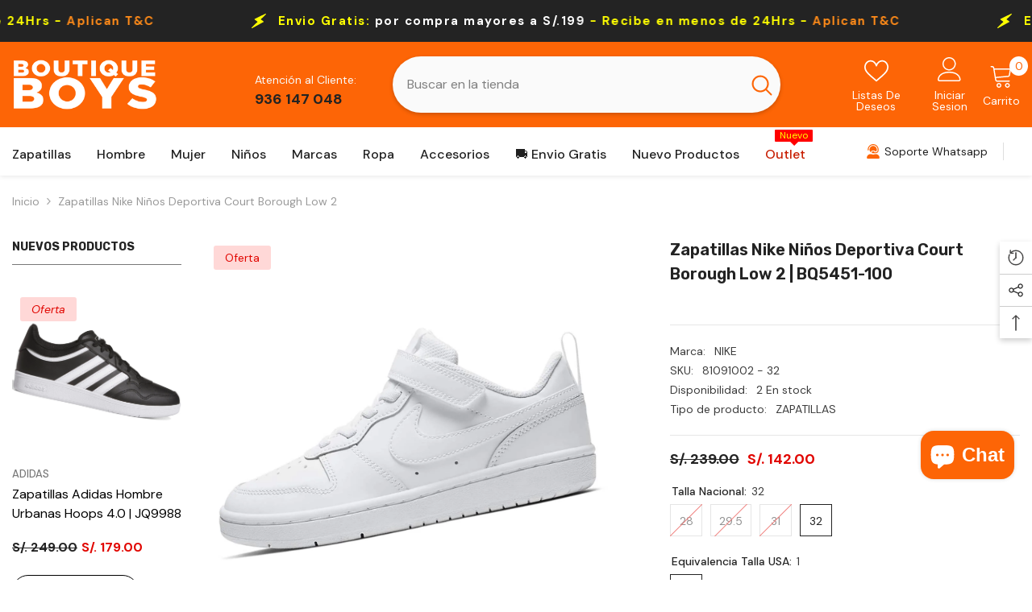

--- FILE ---
content_type: text/html; charset=utf-8
request_url: https://bboys.pe/products/81091002?variant=43641667813593&section_id=template--16875855053017__main
body_size: 27156
content:
<div id="shopify-section-template--16875855053017__main" class="shopify-section"><link href="//bboys.pe/cdn/shop/t/41/assets/component-product.css?v=101967815512918453721699141429" rel="stylesheet" type="text/css" media="all" />
<link href="//bboys.pe/cdn/shop/t/41/assets/component-review.css?v=100129706126506303331699141429" rel="stylesheet" type="text/css" media="all" />
<link href="//bboys.pe/cdn/shop/t/41/assets/component-price.css?v=139205013722916111901699141429" rel="stylesheet" type="text/css" media="all" />
<link href="//bboys.pe/cdn/shop/t/41/assets/component-badge.css?v=20633729062276667811699141427" rel="stylesheet" type="text/css" media="all" />
<link href="//bboys.pe/cdn/shop/t/41/assets/component-rte.css?v=74468535300400368301699141430" rel="stylesheet" type="text/css" media="all" />
<link href="//bboys.pe/cdn/shop/t/41/assets/component-share.css?v=38383599121620234941699141430" rel="stylesheet" type="text/css" media="all" />
<link href="//bboys.pe/cdn/shop/t/41/assets/component-tab.css?v=57604492746316682781699141430" rel="stylesheet" type="text/css" media="all" />
<link href="//bboys.pe/cdn/shop/t/41/assets/component-product-form.css?v=140087122189431595481699141429" rel="stylesheet" type="text/css" media="all" />
<link href="//bboys.pe/cdn/shop/t/41/assets/component-grid.css?v=14116691739327510611699141428" rel="stylesheet" type="text/css" media="all" />




    <style type="text/css">
    #ProductSection-template--16875855053017__main .productView-thumbnail .productView-thumbnail-link:after{
        padding-bottom: 148%;
    }

    #ProductSection-template--16875855053017__main .cursor-wrapper .counter {
        color: #191919;
    }

    #ProductSection-template--16875855053017__main .cursor-wrapper .counter #count-image:before {
        background-color: #191919;
    }
   
    #ProductSection-template--16875855053017__main .custom-cursor__inner .arrow:before,
    #ProductSection-template--16875855053017__main .custom-cursor__inner .arrow:after {
        background-color: #000000;
    }

    #ProductSection-template--16875855053017__main .tabs-contents .toggleLink,
    #ProductSection-template--16875855053017__main .tabs .tab .tab-title {
        font-size: 18px;
        font-weight: 600;
        text-transform: none;
        padding-top: 15px;
        padding-bottom: 15px;
    }

    
        :root {
            
                --sidebar-heading-font: var(--font-heading-family);
            
            
        }
    

    
        #ProductSection-template--16875855053017__main .sidebarBlock-heading{
            font-family: var(--sidebar-heading-font);
            font-size: 14px;
            font-weight: 700;
            text-transform: uppercase;
        }
    

    @media (max-width: 550px) {
        #ProductSection-template--16875855053017__main .tabs-contents .toggleLink,
        #ProductSection-template--16875855053017__main .tabs .tab .tab-title {
            font-size: 16px;
        }
    }

    @media (max-width: 767px) {
        #ProductSection-template--16875855053017__main {
            padding-top: 0px;
            padding-bottom: 0px;
        }
    }

    @media (min-width: 1025px) {
        
    }

    @media (min-width: 768px) and (max-width: 1199px) {
        #ProductSection-template--16875855053017__main {
            padding-top: 0px;
            padding-bottom: 0px;
        }
    }

    @media (min-width: 1200px) {
        #ProductSection-template--16875855053017__main {
            padding-top: 0px;
            padding-bottom: 0px;
        }
    }
</style>
<script>
    window.product_inven_array_8045832536281 = {
        
            '43641667715289': '0',
        
            '43641667748057': '0',
        
            '43641667780825': '0',
        
            '43641667813593': '2',
        
    };
  
    window.selling_array_8045832536281 = {
        
            '43641667715289': 'deny',
        
            '43641667748057': 'deny',
        
            '43641667780825': 'deny',
        
            '43641667813593': 'deny',
        
    };
  
    window.subtotal = {
        show: true,
        style: 1,
        text: `Añadir al carrito - [value]`
    };

    
      window.variant_image_group = 'false';
    
</script><link rel="stylesheet" href="//bboys.pe/cdn/shop/t/41/assets/component-fancybox.css?v=162524859697928915511699141428" media="print" onload="this.media='all'">
    <noscript><link href="//bboys.pe/cdn/shop/t/41/assets/component-fancybox.css?v=162524859697928915511699141428" rel="stylesheet" type="text/css" media="all" /></noscript><link href="//bboys.pe/cdn/shop/t/41/assets/component-main-sidebar.css?v=109624838320755790401699141429" rel="stylesheet" type="text/css" media="all" />
<div class="product-details product-left-sidebar has-sidebar" data-section-id="template--16875855053017__main" data-section-type="product" id="ProductSection-template--16875855053017__main" data-has-combo="false" data-image-opo>
<div class="productView-moreItem moreItem-breadcrumb "
                style="--spacing-top: 10px;
                --spacing-bottom: 20px;
                --spacing-top-mb: 0px;
                --spacing-bottom-mb: 0px;
                --breadcrumb-bg:rgba(0,0,0,0);
                --breadcrumb-mb-bg: #f6f6f6;
                "
            >
                
                    <div class="breadcrumb-bg">
                
                    <div class="container">
                        
                            <div class="breadcrumb-with-sidebar" >
                                <div class="toolbar-wrapper toolbar-mobile">
                                    <div class="toolbar-item toolbar-sidebar" data-sidebar>
                                        <span class="toolbar-icon icon-filter">
                                            <svg xmlns="http://www.w3.org/2000/svg" viewBox="0 0 368.167 368.167" aria-hidden="true" focusable="false" role="presentation" class="icon icon-sidebar"><path d="M248.084,96.684h12c4.4,0,8-3.6,8-8c0-4.4-3.6-8-8-8h-12c-4.4,0-8,3.6-8,8C240.084,93.084,243.684,96.684,248.084,96.684 z"></path><path d="M366.484,25.484c-2.8-5.6-8.4-8.8-14.4-8.8h-336c-6,0-11.6,3.6-14.4,8.8c-2.8,5.6-2,12,1.6,16.8l141.2,177.6v115.6 c0,6,3.2,11.2,8.4,14c2.4,1.2,4.8,2,7.6,2c3.2,0,6.4-0.8,9.2-2.8l44.4-30.8c6.4-4.8,10-12,10-19.6v-78.8l140.8-177.2 C368.484,37.484,369.284,31.084,366.484,25.484z M209.684,211.884c-0.8,1.2-1.6,2.8-1.6,4.8v81.2c0,2.8-1.2,5.2-3.2,6.8 l-44.4,30.8v-118.8c0-2.8-1.2-5.2-3.2-6.4l-90.4-113.6h145.2c4.4,0,8-3.6,8-8c0-4.4-3.6-8-8-8h-156c-0.4,0-1.2,0-1.6,0l-38.4-48     h336L209.684,211.884z"></path></svg>
                                        </span>
                                    </div>
                                </div>
                        
                        

<link href="//bboys.pe/cdn/shop/t/41/assets/component-breadcrumb.css?v=27908482502108923081699141427" rel="stylesheet" type="text/css" media="all" /><breadcrumb-component class="breadcrumb-container style--line_clamp_1 scroll-trigger animate--slide-in">
        <nav class="breadcrumb breadcrumb-left" role="navigation" aria-label="breadcrumbs">
        <a class="link home-link" href="/">Inicio</a><span class="separate" aria-hidden="true"><svg xmlns="http://www.w3.org/2000/svg" viewBox="0 0 24 24"><path d="M 7.75 1.34375 L 6.25 2.65625 L 14.65625 12 L 6.25 21.34375 L 7.75 22.65625 L 16.75 12.65625 L 17.34375 12 L 16.75 11.34375 Z"></path></svg></span>
                <span>Zapatillas Nike Niños Deportiva Court Borough Low 2 </span><span class="observe-element" style="width: 1px; height: 1px; background: transparent; display: inline-block; flex-shrink: 0;"></span>
        </nav>
    </breadcrumb-component>
    <script type="text/javascript">
        if (typeof breadcrumbComponentDeclare == 'undefiend') {
            class BreadcrumbComponent extends HTMLElement {
                constructor() {
                    super();
                }

                connectedCallback() {
                    this.firstLink = this.querySelector('.link.home-link')
                    this.lastLink = this.querySelector('.observe-element')
                    this.classList.add('initialized');
                    this.initObservers();
                }

                static createHandler(position = 'first', breadcrumb = null) {
                    const handler = (entries, observer) => {
                        entries.forEach(entry => {
                            if (breadcrumb == null) return observer.disconnect();
                            if (entry.isIntersecting ) {
                                breadcrumb.classList.add(`disable-${position}`);
                            } else {
                                breadcrumb.classList.remove(`disable-${position}`);
                            }
                        })
                    }
                    return handler;
                }

                initObservers() {
                    const scrollToFirstHandler = BreadcrumbComponent.createHandler('first', this);
                    const scrollToLastHandler = BreadcrumbComponent.createHandler('last', this);
                    
                    this.scrollToFirstObserver = new IntersectionObserver(scrollToFirstHandler, { threshold: 1 });
                    this.scrollToLastObserver = new IntersectionObserver(scrollToLastHandler, { threshold: 0.6 });

                    this.scrollToFirstObserver.observe(this.firstLink);
                    this.scrollToLastObserver.observe(this.lastLink);
                }
            }   

            window.addEventListener('load', () => {
                customElements.define('breadcrumb-component', BreadcrumbComponent);
            })

            var breadcrumbComponentDeclare = BreadcrumbComponent;
        }
    </script>
                        
                            </div>
                        
                    </div>
                
                    </div>
                
            </div>
        
<div class="productView-container container">
        <div class="productView halo-productView layout-3 positionMainImage--left productView-sticky has-left-sidebar sidebar--layout_vertical" data-product-handle="81091002"><div class="page-sidebar page-sidebar-left page-sidebar--vertical sidebar--layout_1" id="halo-sidebar">
                    <a href="javascript:void(0)" class="halo-sidebar-close" data-close-sidebar role="button">
                        <span class="visually-hidden">Cerrar</span>
                        <svg xmlns="http://www.w3.org/2000/svg" viewBox="0 0 48 48" ><path d="M 38.982422 6.9707031 A 2.0002 2.0002 0 0 0 37.585938 7.5859375 L 24 21.171875 L 10.414062 7.5859375 A 2.0002 2.0002 0 0 0 8.9785156 6.9804688 A 2.0002 2.0002 0 0 0 7.5859375 10.414062 L 21.171875 24 L 7.5859375 37.585938 A 2.0002 2.0002 0 1 0 10.414062 40.414062 L 24 26.828125 L 37.585938 40.414062 A 2.0002 2.0002 0 1 0 40.414062 37.585938 L 26.828125 24 L 40.414062 10.414062 A 2.0002 2.0002 0 0 0 38.982422 6.9707031 z"/></svg>
                    </a>
                    <div class="halo-sidebar-header text-left">
                        <span class="title">
                            Barra lateral
                        </span>
                    </div>
                    <div class="halo-sidebar-wrapper custom-scrollbar">
                        
        
            <div class="sidebarBlock sidebar-product position-"><h2 class="sidebarBlock-heading">NUEVOS PRODUCTOS</h2><div class="sidebarBlock-content">
                <div class="sidebarBlock-product halo-product-block" data-limit="8">
                    <div class="products-carousel column-1" data-product-slider-sidebar data-layout="slider" data-item-to-show="1" data-item-dots="false" data-item-arrows="true"><div class="product slider__slide">
                                
<div class="product-item disable_product_card_border enable_custom_layout_card enable_custom_content" data-product-id="9407955271897" data-json-product='{"id": 9407955271897,"handle": "80003911","media": [{&quot;alt&quot;:&quot;Zapatillas Nike Niños Deportiva Court Borough Low 2 | BQ5451-100&quot;,&quot;id&quot;:32486279512281,&quot;position&quot;:1,&quot;preview_image&quot;:{&quot;aspect_ratio&quot;:1.0,&quot;height&quot;:1300,&quot;width&quot;:1300,&quot;src&quot;:&quot;\/\/bboys.pe\/cdn\/shop\/products\/81091002_0.jpg?v=1753376475&quot;},&quot;aspect_ratio&quot;:1.0,&quot;height&quot;:1300,&quot;media_type&quot;:&quot;image&quot;,&quot;src&quot;:&quot;\/\/bboys.pe\/cdn\/shop\/products\/81091002_0.jpg?v=1753376475&quot;,&quot;width&quot;:1300},{&quot;alt&quot;:&quot;Zapatillas Nike Niños Deportiva Court Borough Low 2 | BQ5451-100&quot;,&quot;id&quot;:32486279545049,&quot;position&quot;:2,&quot;preview_image&quot;:{&quot;aspect_ratio&quot;:1.0,&quot;height&quot;:1300,&quot;width&quot;:1300,&quot;src&quot;:&quot;\/\/bboys.pe\/cdn\/shop\/products\/81091002_1.jpg?v=1753376475&quot;},&quot;aspect_ratio&quot;:1.0,&quot;height&quot;:1300,&quot;media_type&quot;:&quot;image&quot;,&quot;src&quot;:&quot;\/\/bboys.pe\/cdn\/shop\/products\/81091002_1.jpg?v=1753376475&quot;,&quot;width&quot;:1300},{&quot;alt&quot;:&quot;Zapatillas Nike Niños Deportiva Court Borough Low 2 | BQ5451-100&quot;,&quot;id&quot;:32486279577817,&quot;position&quot;:3,&quot;preview_image&quot;:{&quot;aspect_ratio&quot;:1.0,&quot;height&quot;:1300,&quot;width&quot;:1300,&quot;src&quot;:&quot;\/\/bboys.pe\/cdn\/shop\/products\/81091002_2.jpg?v=1753376476&quot;},&quot;aspect_ratio&quot;:1.0,&quot;height&quot;:1300,&quot;media_type&quot;:&quot;image&quot;,&quot;src&quot;:&quot;\/\/bboys.pe\/cdn\/shop\/products\/81091002_2.jpg?v=1753376476&quot;,&quot;width&quot;:1300},{&quot;alt&quot;:&quot;Zapatillas Nike Niños Deportiva Court Borough Low 2 | BQ5451-100&quot;,&quot;id&quot;:32486279610585,&quot;position&quot;:4,&quot;preview_image&quot;:{&quot;aspect_ratio&quot;:1.0,&quot;height&quot;:1300,&quot;width&quot;:1300,&quot;src&quot;:&quot;\/\/bboys.pe\/cdn\/shop\/products\/81091002_3.jpg?v=1753376476&quot;},&quot;aspect_ratio&quot;:1.0,&quot;height&quot;:1300,&quot;media_type&quot;:&quot;image&quot;,&quot;src&quot;:&quot;\/\/bboys.pe\/cdn\/shop\/products\/81091002_3.jpg?v=1753376476&quot;,&quot;width&quot;:1300},{&quot;alt&quot;:&quot;Zapatillas Nike Niños Deportiva Court Borough Low 2 | BQ5451-100&quot;,&quot;id&quot;:32486279643353,&quot;position&quot;:5,&quot;preview_image&quot;:{&quot;aspect_ratio&quot;:1.0,&quot;height&quot;:1300,&quot;width&quot;:1300,&quot;src&quot;:&quot;\/\/bboys.pe\/cdn\/shop\/products\/81091002_4.jpg?v=1753376476&quot;},&quot;aspect_ratio&quot;:1.0,&quot;height&quot;:1300,&quot;media_type&quot;:&quot;image&quot;,&quot;src&quot;:&quot;\/\/bboys.pe\/cdn\/shop\/products\/81091002_4.jpg?v=1753376476&quot;,&quot;width&quot;:1300},{&quot;alt&quot;:&quot;Zapatillas Nike Niños Deportiva Court Borough Low 2 | BQ5451-100&quot;,&quot;id&quot;:32486279676121,&quot;position&quot;:6,&quot;preview_image&quot;:{&quot;aspect_ratio&quot;:1.0,&quot;height&quot;:1300,&quot;width&quot;:1300,&quot;src&quot;:&quot;\/\/bboys.pe\/cdn\/shop\/products\/81091002_5.jpg?v=1753376476&quot;},&quot;aspect_ratio&quot;:1.0,&quot;height&quot;:1300,&quot;media_type&quot;:&quot;image&quot;,&quot;src&quot;:&quot;\/\/bboys.pe\/cdn\/shop\/products\/81091002_5.jpg?v=1753376476&quot;,&quot;width&quot;:1300},{&quot;alt&quot;:&quot;Zapatillas Nike Niños Deportiva Court Borough Low 2 | BQ5451-100&quot;,&quot;id&quot;:32485993021657,&quot;position&quot;:7,&quot;preview_image&quot;:{&quot;aspect_ratio&quot;:1.0,&quot;height&quot;:2000,&quot;width&quot;:2000,&quot;src&quot;:&quot;\/\/bboys.pe\/cdn\/shop\/products\/bboys_logo_6f767951-8481-49f9-a63a-e7199d19634c.jpg?v=1753376476&quot;},&quot;aspect_ratio&quot;:1.0,&quot;height&quot;:2000,&quot;media_type&quot;:&quot;image&quot;,&quot;src&quot;:&quot;\/\/bboys.pe\/cdn\/shop\/products\/bboys_logo_6f767951-8481-49f9-a63a-e7199d19634c.jpg?v=1753376476&quot;,&quot;width&quot;:2000}],"variants": [{&quot;id&quot;:47658688119001,&quot;title&quot;:&quot;40.5 \/ 7.5 \/ 25.5&quot;,&quot;option1&quot;:&quot;40.5&quot;,&quot;option2&quot;:&quot;7.5&quot;,&quot;option3&quot;:&quot;25.5&quot;,&quot;sku&quot;:&quot;80003911 - 7.5&quot;,&quot;requires_shipping&quot;:true,&quot;taxable&quot;:true,&quot;featured_image&quot;:null,&quot;available&quot;:true,&quot;name&quot;:&quot;Zapatillas Adidas Hombre Urbanas Hoops 4.0 | JQ9988 - 40.5 \/ 7.5 \/ 25.5&quot;,&quot;public_title&quot;:&quot;40.5 \/ 7.5 \/ 25.5&quot;,&quot;options&quot;:[&quot;40.5&quot;,&quot;7.5&quot;,&quot;25.5&quot;],&quot;price&quot;:17900,&quot;weight&quot;:700,&quot;compare_at_price&quot;:24900,&quot;inventory_management&quot;:&quot;shopify&quot;,&quot;barcode&quot;:null,&quot;requires_selling_plan&quot;:false,&quot;selling_plan_allocations&quot;:[]},{&quot;id&quot;:47658688151769,&quot;title&quot;:&quot;41 \/ 8 \/ 26&quot;,&quot;option1&quot;:&quot;41&quot;,&quot;option2&quot;:&quot;8&quot;,&quot;option3&quot;:&quot;26&quot;,&quot;sku&quot;:&quot;80003911 - 8&quot;,&quot;requires_shipping&quot;:true,&quot;taxable&quot;:true,&quot;featured_image&quot;:null,&quot;available&quot;:true,&quot;name&quot;:&quot;Zapatillas Adidas Hombre Urbanas Hoops 4.0 | JQ9988 - 41 \/ 8 \/ 26&quot;,&quot;public_title&quot;:&quot;41 \/ 8 \/ 26&quot;,&quot;options&quot;:[&quot;41&quot;,&quot;8&quot;,&quot;26&quot;],&quot;price&quot;:17900,&quot;weight&quot;:700,&quot;compare_at_price&quot;:24900,&quot;inventory_management&quot;:&quot;shopify&quot;,&quot;barcode&quot;:null,&quot;requires_selling_plan&quot;:false,&quot;selling_plan_allocations&quot;:[]},{&quot;id&quot;:47658688184537,&quot;title&quot;:&quot;42 \/ 8.5 \/ 26.5&quot;,&quot;option1&quot;:&quot;42&quot;,&quot;option2&quot;:&quot;8.5&quot;,&quot;option3&quot;:&quot;26.5&quot;,&quot;sku&quot;:&quot;80003911 - 8.5&quot;,&quot;requires_shipping&quot;:true,&quot;taxable&quot;:true,&quot;featured_image&quot;:null,&quot;available&quot;:true,&quot;name&quot;:&quot;Zapatillas Adidas Hombre Urbanas Hoops 4.0 | JQ9988 - 42 \/ 8.5 \/ 26.5&quot;,&quot;public_title&quot;:&quot;42 \/ 8.5 \/ 26.5&quot;,&quot;options&quot;:[&quot;42&quot;,&quot;8.5&quot;,&quot;26.5&quot;],&quot;price&quot;:17900,&quot;weight&quot;:700,&quot;compare_at_price&quot;:24900,&quot;inventory_management&quot;:&quot;shopify&quot;,&quot;barcode&quot;:null,&quot;requires_selling_plan&quot;:false,&quot;selling_plan_allocations&quot;:[]},{&quot;id&quot;:47658688217305,&quot;title&quot;:&quot;42.5 \/ 9 \/ 27&quot;,&quot;option1&quot;:&quot;42.5&quot;,&quot;option2&quot;:&quot;9&quot;,&quot;option3&quot;:&quot;27&quot;,&quot;sku&quot;:&quot;80003911 - 9&quot;,&quot;requires_shipping&quot;:true,&quot;taxable&quot;:true,&quot;featured_image&quot;:null,&quot;available&quot;:true,&quot;name&quot;:&quot;Zapatillas Adidas Hombre Urbanas Hoops 4.0 | JQ9988 - 42.5 \/ 9 \/ 27&quot;,&quot;public_title&quot;:&quot;42.5 \/ 9 \/ 27&quot;,&quot;options&quot;:[&quot;42.5&quot;,&quot;9&quot;,&quot;27&quot;],&quot;price&quot;:17900,&quot;weight&quot;:700,&quot;compare_at_price&quot;:24900,&quot;inventory_management&quot;:&quot;shopify&quot;,&quot;barcode&quot;:null,&quot;requires_selling_plan&quot;:false,&quot;selling_plan_allocations&quot;:[]},{&quot;id&quot;:47658688250073,&quot;title&quot;:&quot;43 \/ 9.5 \/ 27.5&quot;,&quot;option1&quot;:&quot;43&quot;,&quot;option2&quot;:&quot;9.5&quot;,&quot;option3&quot;:&quot;27.5&quot;,&quot;sku&quot;:&quot;80003911 - 9.5&quot;,&quot;requires_shipping&quot;:true,&quot;taxable&quot;:true,&quot;featured_image&quot;:null,&quot;available&quot;:true,&quot;name&quot;:&quot;Zapatillas Adidas Hombre Urbanas Hoops 4.0 | JQ9988 - 43 \/ 9.5 \/ 27.5&quot;,&quot;public_title&quot;:&quot;43 \/ 9.5 \/ 27.5&quot;,&quot;options&quot;:[&quot;43&quot;,&quot;9.5&quot;,&quot;27.5&quot;],&quot;price&quot;:17900,&quot;weight&quot;:700,&quot;compare_at_price&quot;:24900,&quot;inventory_management&quot;:&quot;shopify&quot;,&quot;barcode&quot;:null,&quot;requires_selling_plan&quot;:false,&quot;selling_plan_allocations&quot;:[]},{&quot;id&quot;:47658688282841,&quot;title&quot;:&quot;44 \/ 10 \/ 28&quot;,&quot;option1&quot;:&quot;44&quot;,&quot;option2&quot;:&quot;10&quot;,&quot;option3&quot;:&quot;28&quot;,&quot;sku&quot;:&quot;80003911 - 10&quot;,&quot;requires_shipping&quot;:true,&quot;taxable&quot;:true,&quot;featured_image&quot;:null,&quot;available&quot;:true,&quot;name&quot;:&quot;Zapatillas Adidas Hombre Urbanas Hoops 4.0 | JQ9988 - 44 \/ 10 \/ 28&quot;,&quot;public_title&quot;:&quot;44 \/ 10 \/ 28&quot;,&quot;options&quot;:[&quot;44&quot;,&quot;10&quot;,&quot;28&quot;],&quot;price&quot;:17900,&quot;weight&quot;:700,&quot;compare_at_price&quot;:24900,&quot;inventory_management&quot;:&quot;shopify&quot;,&quot;barcode&quot;:null,&quot;requires_selling_plan&quot;:false,&quot;selling_plan_allocations&quot;:[]}]}'>
    <div class="card">
        <div class="card-product">
            <div class="card-product__wrapper"><div class="card__badge badge-left halo-productBadges halo-productBadges--left date-1561975 date1-18" data-new-badge-number="30"><span class="badge sale-badge" aria-hidden="true">Oferta
</span></div>
<div class="card-media card-media--adapt media--hover-effect media--loading-effect"
                    
                        
                            style="padding-bottom: 100.0%;"
                        
                    
                >
                    <img data-srcset="//bboys.pe/cdn/shop/files/JQ9988_0_165x.jpg?v=1767033337 165w,//bboys.pe/cdn/shop/files/JQ9988_0_170x.jpg?v=1767033337 170w,//bboys.pe/cdn/shop/files/JQ9988_0_185x.jpg?v=1767033337 185w,//bboys.pe/cdn/shop/files/JQ9988_0_198x.jpg?v=1767033337 198w,//bboys.pe/cdn/shop/files/JQ9988_0_205x.jpg?v=1767033337 205w,//bboys.pe/cdn/shop/files/JQ9988_0_210x.jpg?v=1767033337 210w,//bboys.pe/cdn/shop/files/JQ9988_0_220x.jpg?v=1767033337 220w,//bboys.pe/cdn/shop/files/JQ9988_0_245x.jpg?v=1767033337 245w,//bboys.pe/cdn/shop/files/JQ9988_0_270x.jpg?v=1767033337 270w,//bboys.pe/cdn/shop/files/JQ9988_0_290x.jpg?v=1767033337 290w,//bboys.pe/cdn/shop/files/JQ9988_0_320x.jpg?v=1767033337 320w,//bboys.pe/cdn/shop/files/JQ9988_0_355x.jpg?v=1767033337 355w,//bboys.pe/cdn/shop/files/JQ9988_0_360x.jpg?v=1767033337 360w,//bboys.pe/cdn/shop/files/JQ9988_0_370x.jpg?v=1767033337 370w,//bboys.pe/cdn/shop/files/JQ9988_0_420x.jpg?v=1767033337 420w,//bboys.pe/cdn/shop/files/JQ9988_0_430x.jpg?v=1767033337 430w,//bboys.pe/cdn/shop/files/JQ9988_0_460x.jpg?v=1767033337 460w,//bboys.pe/cdn/shop/files/JQ9988_0_470x.jpg?v=1767033337 470w,//bboys.pe/cdn/shop/files/JQ9988_0_510x.jpg?v=1767033337 510w,//bboys.pe/cdn/shop/files/JQ9988_0_523x.jpg?v=1767033337 523w,//bboys.pe/cdn/shop/files/JQ9988_0_533x.jpg?v=1767033337 533w,//bboys.pe/cdn/shop/files/JQ9988_0_534x.jpg?v=1767033337 534w,//bboys.pe/cdn/shop/files/JQ9988_0_570x.jpg?v=1767033337 570w,//bboys.pe/cdn/shop/files/JQ9988_0_640x.jpg?v=1767033337 640w,//bboys.pe/cdn/shop/files/JQ9988_0_665x.jpg?v=1767033337 665w,//bboys.pe/cdn/shop/files/JQ9988_0_670x.jpg?v=1767033337 670w,//bboys.pe/cdn/shop/files/JQ9988_0_720x.jpg?v=1767033337 720w,//bboys.pe/cdn/shop/files/JQ9988_0_775x.jpg?v=1767033337 775w,//bboys.pe/cdn/shop/files/JQ9988_0_785x.jpg?v=1767033337 785w,//bboys.pe/cdn/shop/files/JQ9988_0_870x.jpg?v=1767033337 870w,//bboys.pe/cdn/shop/files/JQ9988_0_930x.jpg?v=1767033337 930w,//bboys.pe/cdn/shop/files/JQ9988_0_935x.jpg?v=1767033337 935w,//bboys.pe/cdn/shop/files/JQ9988_0_940x.jpg?v=1767033337 940w,//bboys.pe/cdn/shop/files/JQ9988_0_1066x.jpg?v=1767033337 1066w,//bboys.pe/cdn/shop/files/JQ9988_0_1160x.jpg?v=1767033337 1160w,//bboys.pe/cdn/shop/files/JQ9988_0_1170x.jpg?v=1767033337 1170w,//bboys.pe/cdn/shop/files/JQ9988_0_1270x.jpg?v=1767033337 1270w,//bboys.pe/cdn/shop/files/JQ9988_0_1370x.jpg?v=1767033337 1370w,//bboys.pe/cdn/shop/files/JQ9988_0_1570x.jpg?v=1767033337 1570w,//bboys.pe/cdn/shop/files/JQ9988_0_1770x.jpg?v=1767033337 1770w"  sizes="(min-width: 1100px) 1800px, (min-width: 750px) calc((100vw - 130px) / 2), calc((100vw - 50px) / 2)" alt="Zapatillas Adidas Hombre Urbanas Hoops 4.0 | JQ9988" size="1800" loading="lazy" class="motion-reduce lazyload" /><img data-srcset="//bboys.pe/cdn/shop/files/JQ9988_1_165x.jpg?v=1767033337 165w,//bboys.pe/cdn/shop/files/JQ9988_1_170x.jpg?v=1767033337 170w,//bboys.pe/cdn/shop/files/JQ9988_1_185x.jpg?v=1767033337 185w,//bboys.pe/cdn/shop/files/JQ9988_1_198x.jpg?v=1767033337 198w,//bboys.pe/cdn/shop/files/JQ9988_1_205x.jpg?v=1767033337 205w,//bboys.pe/cdn/shop/files/JQ9988_1_210x.jpg?v=1767033337 210w,//bboys.pe/cdn/shop/files/JQ9988_1_220x.jpg?v=1767033337 220w,//bboys.pe/cdn/shop/files/JQ9988_1_245x.jpg?v=1767033337 245w,//bboys.pe/cdn/shop/files/JQ9988_1_270x.jpg?v=1767033337 270w,//bboys.pe/cdn/shop/files/JQ9988_1_290x.jpg?v=1767033337 290w,//bboys.pe/cdn/shop/files/JQ9988_1_320x.jpg?v=1767033337 320w,//bboys.pe/cdn/shop/files/JQ9988_1_355x.jpg?v=1767033337 355w,//bboys.pe/cdn/shop/files/JQ9988_1_360x.jpg?v=1767033337 360w,//bboys.pe/cdn/shop/files/JQ9988_1_370x.jpg?v=1767033337 370w,//bboys.pe/cdn/shop/files/JQ9988_1_420x.jpg?v=1767033337 420w,//bboys.pe/cdn/shop/files/JQ9988_1_430x.jpg?v=1767033337 430w,//bboys.pe/cdn/shop/files/JQ9988_1_460x.jpg?v=1767033337 460w,//bboys.pe/cdn/shop/files/JQ9988_1_470x.jpg?v=1767033337 470w,//bboys.pe/cdn/shop/files/JQ9988_1_510x.jpg?v=1767033337 510w,//bboys.pe/cdn/shop/files/JQ9988_1_523x.jpg?v=1767033337 523w,//bboys.pe/cdn/shop/files/JQ9988_1_533x.jpg?v=1767033337 533w,//bboys.pe/cdn/shop/files/JQ9988_1_534x.jpg?v=1767033337 534w,//bboys.pe/cdn/shop/files/JQ9988_1_570x.jpg?v=1767033337 570w,//bboys.pe/cdn/shop/files/JQ9988_1_640x.jpg?v=1767033337 640w,//bboys.pe/cdn/shop/files/JQ9988_1_665x.jpg?v=1767033337 665w,//bboys.pe/cdn/shop/files/JQ9988_1_670x.jpg?v=1767033337 670w,//bboys.pe/cdn/shop/files/JQ9988_1_720x.jpg?v=1767033337 720w,//bboys.pe/cdn/shop/files/JQ9988_1_775x.jpg?v=1767033337 775w,//bboys.pe/cdn/shop/files/JQ9988_1_785x.jpg?v=1767033337 785w,//bboys.pe/cdn/shop/files/JQ9988_1_870x.jpg?v=1767033337 870w,//bboys.pe/cdn/shop/files/JQ9988_1_930x.jpg?v=1767033337 930w,//bboys.pe/cdn/shop/files/JQ9988_1_935x.jpg?v=1767033337 935w,//bboys.pe/cdn/shop/files/JQ9988_1_940x.jpg?v=1767033337 940w,//bboys.pe/cdn/shop/files/JQ9988_1_1066x.jpg?v=1767033337 1066w,//bboys.pe/cdn/shop/files/JQ9988_1_1160x.jpg?v=1767033337 1160w,//bboys.pe/cdn/shop/files/JQ9988_1_1170x.jpg?v=1767033337 1170w,//bboys.pe/cdn/shop/files/JQ9988_1_1270x.jpg?v=1767033337 1270w,//bboys.pe/cdn/shop/files/JQ9988_1_1370x.jpg?v=1767033337 1370w,//bboys.pe/cdn/shop/files/JQ9988_1_1570x.jpg?v=1767033337 1570w,//bboys.pe/cdn/shop/files/JQ9988_1_1770x.jpg?v=1767033337 1770w"  sizes="(min-width: 1100px) 1800px, (min-width: 750px) calc((100vw - 130px) / 2), calc((100vw - 50px) / 2)" alt="Zapatillas Adidas Hombre Urbanas Hoops 4.0 | JQ9988" size="1800" loading="lazy" class="motion-reduce lazyload" /><span class="data-lazy-loading"></span>
                    <a class="card-link" href="/products/80003911" title="Zapatillas Adidas Hombre Urbanas Hoops 4.0 | JQ9988"></a>
                </div><div class="card-product__group group-right"></div>
</div>
        </div>
        <div class="card-information">
            <div class="card-information__wrapper text-left">
                
                    <div class="wrapper-title-vendor  card-title-ellipsis">
                

                        <div class="card-vendor link-underline">
                            <span class="visually-hidden">Marca:</span>
                            <a href="/collections/vendors?q=ADIDAS" title="ADIDAS">ADIDAS</a>
                        </div>
                    
<a class="card-title link-underline card-title-ellipsis" href="/products/80003911" data-product-title="Zapatillas Adidas Hombre Urbanas Hoops 4.0 | JQ9988" data-product-url="/products/80003911">
                    <span class="text">
                        Zapatillas Adidas Hombre Urbanas Hoops 4.0 | JQ9988
                        
                    </span>
                </a>

                
                    </div>
                
<div class="card-review clearfix halo-productReview">
                        <span class="shopify-product-reviews-badge" data-id="9407955271897"></span>
                    </div><div class="card-summary card-list__hidden">Zapatillas Adidas Hombre Urbanas Hoops 4.0 | JQ9988</div>
<div class="card-price">
                        <div class="price  price--on-sale ">
    <dl><div class="price__regular"><dd class="price__last"><span class="price-item price-item--regular">S/. 179.00</span></dd>
        </div>
        <div class="price__sale"><dd class="price__compare"><s class="price-item price-item--regular">S/. 249.00</s></dd><dd class="price__last"><span class="price-item price-item--sale">S/. 179.00</span></dd></div>
        <small class="unit-price caption hidden">
            <dt class="visually-hidden">Precio Unitario</dt>
            <dd class="price__last"><span></span><span aria-hidden="true">/</span><span class="visually-hidden">&nbsp;por&nbsp;</span><span></span></dd>
        </small>
    </dl>
</div>

                    </div></div>
<div class="wrapper__card show-wishlist show-mb"><div class="card-action">
                            <form action="/cart/add" method="post" class="variants" id="form-9407955271897-" data-product-id="9407955271897" enctype="multipart/form-data"><a class="button button-ATC" href="/products/80003911">Elegir opciones
</a></form>
                        </div><div class="card-action__group card-list__hidden">
    <div class="card-action">
        <form action="/cart/add" method="post" class="variants" id="form-9407955271897-list" data-product-id="9407955271897" enctype="multipart/form-data"><a class="button button-ATC" href="/products/80003911">Elegir opciones</a></form>
    </div>
</div>
<div class="card-action__group variants-popup card-list__hidden">
    <div class="card-action variants-popup-form"></div>
</div>
<div class="card-product__group-item card-wishlist">
                            <button type="button" title="Añadir a la lista de deseos" class="wishlist-icon show-mb" href="#" data-wishlist data-wishlist-handle="80003911" data-product-id="9407955271897"
                            >
                                <span class="visually-hidden">Añadir a la lista de deseos</span>
                                <span class="text">
                                    Añadir a la lista de deseos
                                </span>
                                <svg role="img" aria-hidden="true" viewBox="0 0 512 512" class="icon icon-wishlist w-h-"><g><g><path d="M474.644,74.27C449.391,45.616,414.358,29.836,376,29.836c-53.948,0-88.103,32.22-107.255,59.25 c-4.969,7.014-9.196,14.047-12.745,20.665c-3.549-6.618-7.775-13.651-12.745-20.665c-19.152-27.03-53.307-59.25-107.255-59.25 c-38.358,0-73.391,15.781-98.645,44.435C13.267,101.605,0,138.213,0,177.351c0,42.603,16.633,82.228,52.345,124.7 c31.917,37.96,77.834,77.088,131.005,122.397c19.813,16.884,40.302,34.344,62.115,53.429l0.655,0.574 c2.828,2.476,6.354,3.713,9.88,3.713s7.052-1.238,9.88-3.713l0.655-0.574c21.813-19.085,42.302-36.544,62.118-53.431 c53.168-45.306,99.085-84.434,131.002-122.395C495.367,259.578,512,219.954,512,177.351 C512,138.213,498.733,101.605,474.644,74.27z M309.193,401.614c-17.08,14.554-34.658,29.533-53.193,45.646 c-18.534-16.111-36.113-31.091-53.196-45.648C98.745,312.939,30,254.358,30,177.351c0-31.83,10.605-61.394,29.862-83.245 C79.34,72.007,106.379,59.836,136,59.836c41.129,0,67.716,25.338,82.776,46.594c13.509,19.064,20.558,38.282,22.962,45.659 c2.011,6.175,7.768,10.354,14.262,10.354c6.494,0,12.251-4.179,14.262-10.354c2.404-7.377,9.453-26.595,22.962-45.66 c15.06-21.255,41.647-46.593,82.776-46.593c29.621,0,56.66,12.171,76.137,34.27C471.395,115.957,482,145.521,482,177.351 C482,254.358,413.255,312.939,309.193,401.614z"></path></g></g></svg>
                            </button>
                        </div></div></div>
    </div>
</div>

                            </div><div class="product slider__slide">
                                
<div class="product-item disable_product_card_border enable_custom_layout_card enable_custom_content" data-product-id="9407955173593" data-json-product='{"id": 9407955173593,"handle": "80003828","media": [{&quot;alt&quot;:&quot;Zapatillas Nike Niños Deportiva Court Borough Low 2 | BQ5451-100&quot;,&quot;id&quot;:32486279512281,&quot;position&quot;:1,&quot;preview_image&quot;:{&quot;aspect_ratio&quot;:1.0,&quot;height&quot;:1300,&quot;width&quot;:1300,&quot;src&quot;:&quot;\/\/bboys.pe\/cdn\/shop\/products\/81091002_0.jpg?v=1753376475&quot;},&quot;aspect_ratio&quot;:1.0,&quot;height&quot;:1300,&quot;media_type&quot;:&quot;image&quot;,&quot;src&quot;:&quot;\/\/bboys.pe\/cdn\/shop\/products\/81091002_0.jpg?v=1753376475&quot;,&quot;width&quot;:1300},{&quot;alt&quot;:&quot;Zapatillas Nike Niños Deportiva Court Borough Low 2 | BQ5451-100&quot;,&quot;id&quot;:32486279545049,&quot;position&quot;:2,&quot;preview_image&quot;:{&quot;aspect_ratio&quot;:1.0,&quot;height&quot;:1300,&quot;width&quot;:1300,&quot;src&quot;:&quot;\/\/bboys.pe\/cdn\/shop\/products\/81091002_1.jpg?v=1753376475&quot;},&quot;aspect_ratio&quot;:1.0,&quot;height&quot;:1300,&quot;media_type&quot;:&quot;image&quot;,&quot;src&quot;:&quot;\/\/bboys.pe\/cdn\/shop\/products\/81091002_1.jpg?v=1753376475&quot;,&quot;width&quot;:1300},{&quot;alt&quot;:&quot;Zapatillas Nike Niños Deportiva Court Borough Low 2 | BQ5451-100&quot;,&quot;id&quot;:32486279577817,&quot;position&quot;:3,&quot;preview_image&quot;:{&quot;aspect_ratio&quot;:1.0,&quot;height&quot;:1300,&quot;width&quot;:1300,&quot;src&quot;:&quot;\/\/bboys.pe\/cdn\/shop\/products\/81091002_2.jpg?v=1753376476&quot;},&quot;aspect_ratio&quot;:1.0,&quot;height&quot;:1300,&quot;media_type&quot;:&quot;image&quot;,&quot;src&quot;:&quot;\/\/bboys.pe\/cdn\/shop\/products\/81091002_2.jpg?v=1753376476&quot;,&quot;width&quot;:1300},{&quot;alt&quot;:&quot;Zapatillas Nike Niños Deportiva Court Borough Low 2 | BQ5451-100&quot;,&quot;id&quot;:32486279610585,&quot;position&quot;:4,&quot;preview_image&quot;:{&quot;aspect_ratio&quot;:1.0,&quot;height&quot;:1300,&quot;width&quot;:1300,&quot;src&quot;:&quot;\/\/bboys.pe\/cdn\/shop\/products\/81091002_3.jpg?v=1753376476&quot;},&quot;aspect_ratio&quot;:1.0,&quot;height&quot;:1300,&quot;media_type&quot;:&quot;image&quot;,&quot;src&quot;:&quot;\/\/bboys.pe\/cdn\/shop\/products\/81091002_3.jpg?v=1753376476&quot;,&quot;width&quot;:1300},{&quot;alt&quot;:&quot;Zapatillas Nike Niños Deportiva Court Borough Low 2 | BQ5451-100&quot;,&quot;id&quot;:32486279643353,&quot;position&quot;:5,&quot;preview_image&quot;:{&quot;aspect_ratio&quot;:1.0,&quot;height&quot;:1300,&quot;width&quot;:1300,&quot;src&quot;:&quot;\/\/bboys.pe\/cdn\/shop\/products\/81091002_4.jpg?v=1753376476&quot;},&quot;aspect_ratio&quot;:1.0,&quot;height&quot;:1300,&quot;media_type&quot;:&quot;image&quot;,&quot;src&quot;:&quot;\/\/bboys.pe\/cdn\/shop\/products\/81091002_4.jpg?v=1753376476&quot;,&quot;width&quot;:1300},{&quot;alt&quot;:&quot;Zapatillas Nike Niños Deportiva Court Borough Low 2 | BQ5451-100&quot;,&quot;id&quot;:32486279676121,&quot;position&quot;:6,&quot;preview_image&quot;:{&quot;aspect_ratio&quot;:1.0,&quot;height&quot;:1300,&quot;width&quot;:1300,&quot;src&quot;:&quot;\/\/bboys.pe\/cdn\/shop\/products\/81091002_5.jpg?v=1753376476&quot;},&quot;aspect_ratio&quot;:1.0,&quot;height&quot;:1300,&quot;media_type&quot;:&quot;image&quot;,&quot;src&quot;:&quot;\/\/bboys.pe\/cdn\/shop\/products\/81091002_5.jpg?v=1753376476&quot;,&quot;width&quot;:1300},{&quot;alt&quot;:&quot;Zapatillas Nike Niños Deportiva Court Borough Low 2 | BQ5451-100&quot;,&quot;id&quot;:32485993021657,&quot;position&quot;:7,&quot;preview_image&quot;:{&quot;aspect_ratio&quot;:1.0,&quot;height&quot;:2000,&quot;width&quot;:2000,&quot;src&quot;:&quot;\/\/bboys.pe\/cdn\/shop\/products\/bboys_logo_6f767951-8481-49f9-a63a-e7199d19634c.jpg?v=1753376476&quot;},&quot;aspect_ratio&quot;:1.0,&quot;height&quot;:2000,&quot;media_type&quot;:&quot;image&quot;,&quot;src&quot;:&quot;\/\/bboys.pe\/cdn\/shop\/products\/bboys_logo_6f767951-8481-49f9-a63a-e7199d19634c.jpg?v=1753376476&quot;,&quot;width&quot;:2000}],"variants": [{&quot;id&quot;:47658687791321,&quot;title&quot;:&quot;40 \/ 7 \/ 25&quot;,&quot;option1&quot;:&quot;40&quot;,&quot;option2&quot;:&quot;7&quot;,&quot;option3&quot;:&quot;25&quot;,&quot;sku&quot;:&quot;80003828 - 7&quot;,&quot;requires_shipping&quot;:true,&quot;taxable&quot;:true,&quot;featured_image&quot;:null,&quot;available&quot;:true,&quot;name&quot;:&quot;Zapatillas Adidas Hombre Tenis Gamecourt 2 M | JS1949 - 40 \/ 7 \/ 25&quot;,&quot;public_title&quot;:&quot;40 \/ 7 \/ 25&quot;,&quot;options&quot;:[&quot;40&quot;,&quot;7&quot;,&quot;25&quot;],&quot;price&quot;:18600,&quot;weight&quot;:700,&quot;compare_at_price&quot;:25900,&quot;inventory_management&quot;:&quot;shopify&quot;,&quot;barcode&quot;:null,&quot;requires_selling_plan&quot;:false,&quot;selling_plan_allocations&quot;:[]},{&quot;id&quot;:47658687824089,&quot;title&quot;:&quot;40.5 \/ 7.5 \/ 25.5&quot;,&quot;option1&quot;:&quot;40.5&quot;,&quot;option2&quot;:&quot;7.5&quot;,&quot;option3&quot;:&quot;25.5&quot;,&quot;sku&quot;:&quot;80003828 - 7.5&quot;,&quot;requires_shipping&quot;:true,&quot;taxable&quot;:true,&quot;featured_image&quot;:null,&quot;available&quot;:true,&quot;name&quot;:&quot;Zapatillas Adidas Hombre Tenis Gamecourt 2 M | JS1949 - 40.5 \/ 7.5 \/ 25.5&quot;,&quot;public_title&quot;:&quot;40.5 \/ 7.5 \/ 25.5&quot;,&quot;options&quot;:[&quot;40.5&quot;,&quot;7.5&quot;,&quot;25.5&quot;],&quot;price&quot;:18600,&quot;weight&quot;:700,&quot;compare_at_price&quot;:25900,&quot;inventory_management&quot;:&quot;shopify&quot;,&quot;barcode&quot;:null,&quot;requires_selling_plan&quot;:false,&quot;selling_plan_allocations&quot;:[]},{&quot;id&quot;:47658687856857,&quot;title&quot;:&quot;41 \/ 8 \/ 26&quot;,&quot;option1&quot;:&quot;41&quot;,&quot;option2&quot;:&quot;8&quot;,&quot;option3&quot;:&quot;26&quot;,&quot;sku&quot;:&quot;80003828 - 8&quot;,&quot;requires_shipping&quot;:true,&quot;taxable&quot;:true,&quot;featured_image&quot;:null,&quot;available&quot;:true,&quot;name&quot;:&quot;Zapatillas Adidas Hombre Tenis Gamecourt 2 M | JS1949 - 41 \/ 8 \/ 26&quot;,&quot;public_title&quot;:&quot;41 \/ 8 \/ 26&quot;,&quot;options&quot;:[&quot;41&quot;,&quot;8&quot;,&quot;26&quot;],&quot;price&quot;:18600,&quot;weight&quot;:700,&quot;compare_at_price&quot;:25900,&quot;inventory_management&quot;:&quot;shopify&quot;,&quot;barcode&quot;:null,&quot;requires_selling_plan&quot;:false,&quot;selling_plan_allocations&quot;:[]},{&quot;id&quot;:47658687889625,&quot;title&quot;:&quot;42 \/ 8.5 \/ 26.5&quot;,&quot;option1&quot;:&quot;42&quot;,&quot;option2&quot;:&quot;8.5&quot;,&quot;option3&quot;:&quot;26.5&quot;,&quot;sku&quot;:&quot;80003828 - 8.5&quot;,&quot;requires_shipping&quot;:true,&quot;taxable&quot;:true,&quot;featured_image&quot;:null,&quot;available&quot;:true,&quot;name&quot;:&quot;Zapatillas Adidas Hombre Tenis Gamecourt 2 M | JS1949 - 42 \/ 8.5 \/ 26.5&quot;,&quot;public_title&quot;:&quot;42 \/ 8.5 \/ 26.5&quot;,&quot;options&quot;:[&quot;42&quot;,&quot;8.5&quot;,&quot;26.5&quot;],&quot;price&quot;:18600,&quot;weight&quot;:700,&quot;compare_at_price&quot;:25900,&quot;inventory_management&quot;:&quot;shopify&quot;,&quot;barcode&quot;:null,&quot;requires_selling_plan&quot;:false,&quot;selling_plan_allocations&quot;:[]},{&quot;id&quot;:47658687922393,&quot;title&quot;:&quot;42.5 \/ 9 \/ 27&quot;,&quot;option1&quot;:&quot;42.5&quot;,&quot;option2&quot;:&quot;9&quot;,&quot;option3&quot;:&quot;27&quot;,&quot;sku&quot;:&quot;80003828 - 9&quot;,&quot;requires_shipping&quot;:true,&quot;taxable&quot;:true,&quot;featured_image&quot;:null,&quot;available&quot;:true,&quot;name&quot;:&quot;Zapatillas Adidas Hombre Tenis Gamecourt 2 M | JS1949 - 42.5 \/ 9 \/ 27&quot;,&quot;public_title&quot;:&quot;42.5 \/ 9 \/ 27&quot;,&quot;options&quot;:[&quot;42.5&quot;,&quot;9&quot;,&quot;27&quot;],&quot;price&quot;:18600,&quot;weight&quot;:700,&quot;compare_at_price&quot;:25900,&quot;inventory_management&quot;:&quot;shopify&quot;,&quot;barcode&quot;:null,&quot;requires_selling_plan&quot;:false,&quot;selling_plan_allocations&quot;:[]},{&quot;id&quot;:47658687955161,&quot;title&quot;:&quot;43 \/ 9.5 \/ 27.5&quot;,&quot;option1&quot;:&quot;43&quot;,&quot;option2&quot;:&quot;9.5&quot;,&quot;option3&quot;:&quot;27.5&quot;,&quot;sku&quot;:&quot;80003828 - 9.5&quot;,&quot;requires_shipping&quot;:true,&quot;taxable&quot;:true,&quot;featured_image&quot;:null,&quot;available&quot;:true,&quot;name&quot;:&quot;Zapatillas Adidas Hombre Tenis Gamecourt 2 M | JS1949 - 43 \/ 9.5 \/ 27.5&quot;,&quot;public_title&quot;:&quot;43 \/ 9.5 \/ 27.5&quot;,&quot;options&quot;:[&quot;43&quot;,&quot;9.5&quot;,&quot;27.5&quot;],&quot;price&quot;:18600,&quot;weight&quot;:700,&quot;compare_at_price&quot;:25900,&quot;inventory_management&quot;:&quot;shopify&quot;,&quot;barcode&quot;:null,&quot;requires_selling_plan&quot;:false,&quot;selling_plan_allocations&quot;:[]},{&quot;id&quot;:47658687987929,&quot;title&quot;:&quot;44 \/ 10 \/ 28&quot;,&quot;option1&quot;:&quot;44&quot;,&quot;option2&quot;:&quot;10&quot;,&quot;option3&quot;:&quot;28&quot;,&quot;sku&quot;:&quot;80003828 - 10&quot;,&quot;requires_shipping&quot;:true,&quot;taxable&quot;:true,&quot;featured_image&quot;:null,&quot;available&quot;:true,&quot;name&quot;:&quot;Zapatillas Adidas Hombre Tenis Gamecourt 2 M | JS1949 - 44 \/ 10 \/ 28&quot;,&quot;public_title&quot;:&quot;44 \/ 10 \/ 28&quot;,&quot;options&quot;:[&quot;44&quot;,&quot;10&quot;,&quot;28&quot;],&quot;price&quot;:18600,&quot;weight&quot;:700,&quot;compare_at_price&quot;:25900,&quot;inventory_management&quot;:&quot;shopify&quot;,&quot;barcode&quot;:null,&quot;requires_selling_plan&quot;:false,&quot;selling_plan_allocations&quot;:[]},{&quot;id&quot;:47658688020697,&quot;title&quot;:&quot;44.5 \/ 10.5 \/ 28.5&quot;,&quot;option1&quot;:&quot;44.5&quot;,&quot;option2&quot;:&quot;10.5&quot;,&quot;option3&quot;:&quot;28.5&quot;,&quot;sku&quot;:&quot;80003828 - 10.5&quot;,&quot;requires_shipping&quot;:true,&quot;taxable&quot;:true,&quot;featured_image&quot;:null,&quot;available&quot;:true,&quot;name&quot;:&quot;Zapatillas Adidas Hombre Tenis Gamecourt 2 M | JS1949 - 44.5 \/ 10.5 \/ 28.5&quot;,&quot;public_title&quot;:&quot;44.5 \/ 10.5 \/ 28.5&quot;,&quot;options&quot;:[&quot;44.5&quot;,&quot;10.5&quot;,&quot;28.5&quot;],&quot;price&quot;:18600,&quot;weight&quot;:700,&quot;compare_at_price&quot;:25900,&quot;inventory_management&quot;:&quot;shopify&quot;,&quot;barcode&quot;:null,&quot;requires_selling_plan&quot;:false,&quot;selling_plan_allocations&quot;:[]}]}'>
    <div class="card">
        <div class="card-product">
            <div class="card-product__wrapper"><div class="card__badge badge-left halo-productBadges halo-productBadges--left date-1561977 date1-18" data-new-badge-number="30"><span class="badge sale-badge" aria-hidden="true">Oferta
</span></div>
<div class="card-media card-media--adapt media--hover-effect media--loading-effect"
                    
                        
                            style="padding-bottom: 100.0%;"
                        
                    
                >
                    <img data-srcset="//bboys.pe/cdn/shop/files/JS1949_0_165x.jpg?v=1767033339 165w,//bboys.pe/cdn/shop/files/JS1949_0_170x.jpg?v=1767033339 170w,//bboys.pe/cdn/shop/files/JS1949_0_185x.jpg?v=1767033339 185w,//bboys.pe/cdn/shop/files/JS1949_0_198x.jpg?v=1767033339 198w,//bboys.pe/cdn/shop/files/JS1949_0_205x.jpg?v=1767033339 205w,//bboys.pe/cdn/shop/files/JS1949_0_210x.jpg?v=1767033339 210w,//bboys.pe/cdn/shop/files/JS1949_0_220x.jpg?v=1767033339 220w,//bboys.pe/cdn/shop/files/JS1949_0_245x.jpg?v=1767033339 245w,//bboys.pe/cdn/shop/files/JS1949_0_270x.jpg?v=1767033339 270w,//bboys.pe/cdn/shop/files/JS1949_0_290x.jpg?v=1767033339 290w,//bboys.pe/cdn/shop/files/JS1949_0_320x.jpg?v=1767033339 320w,//bboys.pe/cdn/shop/files/JS1949_0_355x.jpg?v=1767033339 355w,//bboys.pe/cdn/shop/files/JS1949_0_360x.jpg?v=1767033339 360w,//bboys.pe/cdn/shop/files/JS1949_0_370x.jpg?v=1767033339 370w,//bboys.pe/cdn/shop/files/JS1949_0_420x.jpg?v=1767033339 420w,//bboys.pe/cdn/shop/files/JS1949_0_430x.jpg?v=1767033339 430w,//bboys.pe/cdn/shop/files/JS1949_0_460x.jpg?v=1767033339 460w,//bboys.pe/cdn/shop/files/JS1949_0_470x.jpg?v=1767033339 470w,//bboys.pe/cdn/shop/files/JS1949_0_510x.jpg?v=1767033339 510w,//bboys.pe/cdn/shop/files/JS1949_0_523x.jpg?v=1767033339 523w,//bboys.pe/cdn/shop/files/JS1949_0_533x.jpg?v=1767033339 533w,//bboys.pe/cdn/shop/files/JS1949_0_534x.jpg?v=1767033339 534w,//bboys.pe/cdn/shop/files/JS1949_0_570x.jpg?v=1767033339 570w,//bboys.pe/cdn/shop/files/JS1949_0_640x.jpg?v=1767033339 640w,//bboys.pe/cdn/shop/files/JS1949_0_665x.jpg?v=1767033339 665w,//bboys.pe/cdn/shop/files/JS1949_0_670x.jpg?v=1767033339 670w,//bboys.pe/cdn/shop/files/JS1949_0_720x.jpg?v=1767033339 720w,//bboys.pe/cdn/shop/files/JS1949_0_775x.jpg?v=1767033339 775w,//bboys.pe/cdn/shop/files/JS1949_0_785x.jpg?v=1767033339 785w,//bboys.pe/cdn/shop/files/JS1949_0_870x.jpg?v=1767033339 870w,//bboys.pe/cdn/shop/files/JS1949_0_930x.jpg?v=1767033339 930w,//bboys.pe/cdn/shop/files/JS1949_0_935x.jpg?v=1767033339 935w,//bboys.pe/cdn/shop/files/JS1949_0_940x.jpg?v=1767033339 940w,//bboys.pe/cdn/shop/files/JS1949_0_1066x.jpg?v=1767033339 1066w,//bboys.pe/cdn/shop/files/JS1949_0_1160x.jpg?v=1767033339 1160w,//bboys.pe/cdn/shop/files/JS1949_0_1170x.jpg?v=1767033339 1170w,//bboys.pe/cdn/shop/files/JS1949_0_1270x.jpg?v=1767033339 1270w,//bboys.pe/cdn/shop/files/JS1949_0_1370x.jpg?v=1767033339 1370w,//bboys.pe/cdn/shop/files/JS1949_0_1570x.jpg?v=1767033339 1570w,//bboys.pe/cdn/shop/files/JS1949_0_1770x.jpg?v=1767033339 1770w"  sizes="(min-width: 1100px) 1800px, (min-width: 750px) calc((100vw - 130px) / 2), calc((100vw - 50px) / 2)" alt="Zapatillas Adidas Hombre Tenis Gamecourt 2 M | JS1949" size="1800" loading="lazy" class="motion-reduce lazyload" /><img data-srcset="//bboys.pe/cdn/shop/files/JS1949_1_165x.jpg?v=1767033339 165w,//bboys.pe/cdn/shop/files/JS1949_1_170x.jpg?v=1767033339 170w,//bboys.pe/cdn/shop/files/JS1949_1_185x.jpg?v=1767033339 185w,//bboys.pe/cdn/shop/files/JS1949_1_198x.jpg?v=1767033339 198w,//bboys.pe/cdn/shop/files/JS1949_1_205x.jpg?v=1767033339 205w,//bboys.pe/cdn/shop/files/JS1949_1_210x.jpg?v=1767033339 210w,//bboys.pe/cdn/shop/files/JS1949_1_220x.jpg?v=1767033339 220w,//bboys.pe/cdn/shop/files/JS1949_1_245x.jpg?v=1767033339 245w,//bboys.pe/cdn/shop/files/JS1949_1_270x.jpg?v=1767033339 270w,//bboys.pe/cdn/shop/files/JS1949_1_290x.jpg?v=1767033339 290w,//bboys.pe/cdn/shop/files/JS1949_1_320x.jpg?v=1767033339 320w,//bboys.pe/cdn/shop/files/JS1949_1_355x.jpg?v=1767033339 355w,//bboys.pe/cdn/shop/files/JS1949_1_360x.jpg?v=1767033339 360w,//bboys.pe/cdn/shop/files/JS1949_1_370x.jpg?v=1767033339 370w,//bboys.pe/cdn/shop/files/JS1949_1_420x.jpg?v=1767033339 420w,//bboys.pe/cdn/shop/files/JS1949_1_430x.jpg?v=1767033339 430w,//bboys.pe/cdn/shop/files/JS1949_1_460x.jpg?v=1767033339 460w,//bboys.pe/cdn/shop/files/JS1949_1_470x.jpg?v=1767033339 470w,//bboys.pe/cdn/shop/files/JS1949_1_510x.jpg?v=1767033339 510w,//bboys.pe/cdn/shop/files/JS1949_1_523x.jpg?v=1767033339 523w,//bboys.pe/cdn/shop/files/JS1949_1_533x.jpg?v=1767033339 533w,//bboys.pe/cdn/shop/files/JS1949_1_534x.jpg?v=1767033339 534w,//bboys.pe/cdn/shop/files/JS1949_1_570x.jpg?v=1767033339 570w,//bboys.pe/cdn/shop/files/JS1949_1_640x.jpg?v=1767033339 640w,//bboys.pe/cdn/shop/files/JS1949_1_665x.jpg?v=1767033339 665w,//bboys.pe/cdn/shop/files/JS1949_1_670x.jpg?v=1767033339 670w,//bboys.pe/cdn/shop/files/JS1949_1_720x.jpg?v=1767033339 720w,//bboys.pe/cdn/shop/files/JS1949_1_775x.jpg?v=1767033339 775w,//bboys.pe/cdn/shop/files/JS1949_1_785x.jpg?v=1767033339 785w,//bboys.pe/cdn/shop/files/JS1949_1_870x.jpg?v=1767033339 870w,//bboys.pe/cdn/shop/files/JS1949_1_930x.jpg?v=1767033339 930w,//bboys.pe/cdn/shop/files/JS1949_1_935x.jpg?v=1767033339 935w,//bboys.pe/cdn/shop/files/JS1949_1_940x.jpg?v=1767033339 940w,//bboys.pe/cdn/shop/files/JS1949_1_1066x.jpg?v=1767033339 1066w,//bboys.pe/cdn/shop/files/JS1949_1_1160x.jpg?v=1767033339 1160w,//bboys.pe/cdn/shop/files/JS1949_1_1170x.jpg?v=1767033339 1170w,//bboys.pe/cdn/shop/files/JS1949_1_1270x.jpg?v=1767033339 1270w,//bboys.pe/cdn/shop/files/JS1949_1_1370x.jpg?v=1767033339 1370w,//bboys.pe/cdn/shop/files/JS1949_1_1570x.jpg?v=1767033339 1570w,//bboys.pe/cdn/shop/files/JS1949_1_1770x.jpg?v=1767033339 1770w"  sizes="(min-width: 1100px) 1800px, (min-width: 750px) calc((100vw - 130px) / 2), calc((100vw - 50px) / 2)" alt="Zapatillas Adidas Hombre Tenis Gamecourt 2 M | JS1949" size="1800" loading="lazy" class="motion-reduce lazyload" /><span class="data-lazy-loading"></span>
                    <a class="card-link" href="/products/80003828" title="Zapatillas Adidas Hombre Tenis Gamecourt 2 M | JS1949"></a>
                </div><div class="card-product__group group-right"></div>
</div>
        </div>
        <div class="card-information">
            <div class="card-information__wrapper text-left">
                
                    <div class="wrapper-title-vendor  card-title-ellipsis">
                

                        <div class="card-vendor link-underline">
                            <span class="visually-hidden">Marca:</span>
                            <a href="/collections/vendors?q=ADIDAS" title="ADIDAS">ADIDAS</a>
                        </div>
                    
<a class="card-title link-underline card-title-ellipsis" href="/products/80003828" data-product-title="Zapatillas Adidas Hombre Tenis Gamecourt 2 M | JS1949" data-product-url="/products/80003828">
                    <span class="text">
                        Zapatillas Adidas Hombre Tenis Gamecourt 2 M | JS1949
                        
                    </span>
                </a>

                
                    </div>
                
<div class="card-review clearfix halo-productReview">
                        <span class="shopify-product-reviews-badge" data-id="9407955173593"></span>
                    </div><div class="card-summary card-list__hidden">Zapatillas Adidas Hombre Tenis Gamecourt 2 M | JS1949</div>
<div class="card-price">
                        <div class="price  price--on-sale ">
    <dl><div class="price__regular"><dd class="price__last"><span class="price-item price-item--regular">S/. 186.00</span></dd>
        </div>
        <div class="price__sale"><dd class="price__compare"><s class="price-item price-item--regular">S/. 259.00</s></dd><dd class="price__last"><span class="price-item price-item--sale">S/. 186.00</span></dd></div>
        <small class="unit-price caption hidden">
            <dt class="visually-hidden">Precio Unitario</dt>
            <dd class="price__last"><span></span><span aria-hidden="true">/</span><span class="visually-hidden">&nbsp;por&nbsp;</span><span></span></dd>
        </small>
    </dl>
</div>

                    </div></div>
<div class="wrapper__card show-wishlist show-mb"><div class="card-action">
                            <form action="/cart/add" method="post" class="variants" id="form-9407955173593-" data-product-id="9407955173593" enctype="multipart/form-data"><a class="button button-ATC" href="/products/80003828">Elegir opciones
</a></form>
                        </div><div class="card-action__group card-list__hidden">
    <div class="card-action">
        <form action="/cart/add" method="post" class="variants" id="form-9407955173593-list" data-product-id="9407955173593" enctype="multipart/form-data"><a class="button button-ATC" href="/products/80003828">Elegir opciones</a></form>
    </div>
</div>
<div class="card-action__group variants-popup card-list__hidden">
    <div class="card-action variants-popup-form"></div>
</div>
<div class="card-product__group-item card-wishlist">
                            <button type="button" title="Añadir a la lista de deseos" class="wishlist-icon show-mb" href="#" data-wishlist data-wishlist-handle="80003828" data-product-id="9407955173593"
                            >
                                <span class="visually-hidden">Añadir a la lista de deseos</span>
                                <span class="text">
                                    Añadir a la lista de deseos
                                </span>
                                <svg role="img" aria-hidden="true" viewBox="0 0 512 512" class="icon icon-wishlist w-h-"><g><g><path d="M474.644,74.27C449.391,45.616,414.358,29.836,376,29.836c-53.948,0-88.103,32.22-107.255,59.25 c-4.969,7.014-9.196,14.047-12.745,20.665c-3.549-6.618-7.775-13.651-12.745-20.665c-19.152-27.03-53.307-59.25-107.255-59.25 c-38.358,0-73.391,15.781-98.645,44.435C13.267,101.605,0,138.213,0,177.351c0,42.603,16.633,82.228,52.345,124.7 c31.917,37.96,77.834,77.088,131.005,122.397c19.813,16.884,40.302,34.344,62.115,53.429l0.655,0.574 c2.828,2.476,6.354,3.713,9.88,3.713s7.052-1.238,9.88-3.713l0.655-0.574c21.813-19.085,42.302-36.544,62.118-53.431 c53.168-45.306,99.085-84.434,131.002-122.395C495.367,259.578,512,219.954,512,177.351 C512,138.213,498.733,101.605,474.644,74.27z M309.193,401.614c-17.08,14.554-34.658,29.533-53.193,45.646 c-18.534-16.111-36.113-31.091-53.196-45.648C98.745,312.939,30,254.358,30,177.351c0-31.83,10.605-61.394,29.862-83.245 C79.34,72.007,106.379,59.836,136,59.836c41.129,0,67.716,25.338,82.776,46.594c13.509,19.064,20.558,38.282,22.962,45.659 c2.011,6.175,7.768,10.354,14.262,10.354c6.494,0,12.251-4.179,14.262-10.354c2.404-7.377,9.453-26.595,22.962-45.66 c15.06-21.255,41.647-46.593,82.776-46.593c29.621,0,56.66,12.171,76.137,34.27C471.395,115.957,482,145.521,482,177.351 C482,254.358,413.255,312.939,309.193,401.614z"></path></g></g></svg>
                            </button>
                        </div></div></div>
    </div>
</div>

                            </div><div class="product slider__slide">
                                
<div class="product-item disable_product_card_border enable_custom_layout_card enable_custom_content" data-product-id="9407955140825" data-json-product='{"id": 9407955140825,"handle": "80003684","media": [{&quot;alt&quot;:&quot;Zapatillas Nike Niños Deportiva Court Borough Low 2 | BQ5451-100&quot;,&quot;id&quot;:32486279512281,&quot;position&quot;:1,&quot;preview_image&quot;:{&quot;aspect_ratio&quot;:1.0,&quot;height&quot;:1300,&quot;width&quot;:1300,&quot;src&quot;:&quot;\/\/bboys.pe\/cdn\/shop\/products\/81091002_0.jpg?v=1753376475&quot;},&quot;aspect_ratio&quot;:1.0,&quot;height&quot;:1300,&quot;media_type&quot;:&quot;image&quot;,&quot;src&quot;:&quot;\/\/bboys.pe\/cdn\/shop\/products\/81091002_0.jpg?v=1753376475&quot;,&quot;width&quot;:1300},{&quot;alt&quot;:&quot;Zapatillas Nike Niños Deportiva Court Borough Low 2 | BQ5451-100&quot;,&quot;id&quot;:32486279545049,&quot;position&quot;:2,&quot;preview_image&quot;:{&quot;aspect_ratio&quot;:1.0,&quot;height&quot;:1300,&quot;width&quot;:1300,&quot;src&quot;:&quot;\/\/bboys.pe\/cdn\/shop\/products\/81091002_1.jpg?v=1753376475&quot;},&quot;aspect_ratio&quot;:1.0,&quot;height&quot;:1300,&quot;media_type&quot;:&quot;image&quot;,&quot;src&quot;:&quot;\/\/bboys.pe\/cdn\/shop\/products\/81091002_1.jpg?v=1753376475&quot;,&quot;width&quot;:1300},{&quot;alt&quot;:&quot;Zapatillas Nike Niños Deportiva Court Borough Low 2 | BQ5451-100&quot;,&quot;id&quot;:32486279577817,&quot;position&quot;:3,&quot;preview_image&quot;:{&quot;aspect_ratio&quot;:1.0,&quot;height&quot;:1300,&quot;width&quot;:1300,&quot;src&quot;:&quot;\/\/bboys.pe\/cdn\/shop\/products\/81091002_2.jpg?v=1753376476&quot;},&quot;aspect_ratio&quot;:1.0,&quot;height&quot;:1300,&quot;media_type&quot;:&quot;image&quot;,&quot;src&quot;:&quot;\/\/bboys.pe\/cdn\/shop\/products\/81091002_2.jpg?v=1753376476&quot;,&quot;width&quot;:1300},{&quot;alt&quot;:&quot;Zapatillas Nike Niños Deportiva Court Borough Low 2 | BQ5451-100&quot;,&quot;id&quot;:32486279610585,&quot;position&quot;:4,&quot;preview_image&quot;:{&quot;aspect_ratio&quot;:1.0,&quot;height&quot;:1300,&quot;width&quot;:1300,&quot;src&quot;:&quot;\/\/bboys.pe\/cdn\/shop\/products\/81091002_3.jpg?v=1753376476&quot;},&quot;aspect_ratio&quot;:1.0,&quot;height&quot;:1300,&quot;media_type&quot;:&quot;image&quot;,&quot;src&quot;:&quot;\/\/bboys.pe\/cdn\/shop\/products\/81091002_3.jpg?v=1753376476&quot;,&quot;width&quot;:1300},{&quot;alt&quot;:&quot;Zapatillas Nike Niños Deportiva Court Borough Low 2 | BQ5451-100&quot;,&quot;id&quot;:32486279643353,&quot;position&quot;:5,&quot;preview_image&quot;:{&quot;aspect_ratio&quot;:1.0,&quot;height&quot;:1300,&quot;width&quot;:1300,&quot;src&quot;:&quot;\/\/bboys.pe\/cdn\/shop\/products\/81091002_4.jpg?v=1753376476&quot;},&quot;aspect_ratio&quot;:1.0,&quot;height&quot;:1300,&quot;media_type&quot;:&quot;image&quot;,&quot;src&quot;:&quot;\/\/bboys.pe\/cdn\/shop\/products\/81091002_4.jpg?v=1753376476&quot;,&quot;width&quot;:1300},{&quot;alt&quot;:&quot;Zapatillas Nike Niños Deportiva Court Borough Low 2 | BQ5451-100&quot;,&quot;id&quot;:32486279676121,&quot;position&quot;:6,&quot;preview_image&quot;:{&quot;aspect_ratio&quot;:1.0,&quot;height&quot;:1300,&quot;width&quot;:1300,&quot;src&quot;:&quot;\/\/bboys.pe\/cdn\/shop\/products\/81091002_5.jpg?v=1753376476&quot;},&quot;aspect_ratio&quot;:1.0,&quot;height&quot;:1300,&quot;media_type&quot;:&quot;image&quot;,&quot;src&quot;:&quot;\/\/bboys.pe\/cdn\/shop\/products\/81091002_5.jpg?v=1753376476&quot;,&quot;width&quot;:1300},{&quot;alt&quot;:&quot;Zapatillas Nike Niños Deportiva Court Borough Low 2 | BQ5451-100&quot;,&quot;id&quot;:32485993021657,&quot;position&quot;:7,&quot;preview_image&quot;:{&quot;aspect_ratio&quot;:1.0,&quot;height&quot;:2000,&quot;width&quot;:2000,&quot;src&quot;:&quot;\/\/bboys.pe\/cdn\/shop\/products\/bboys_logo_6f767951-8481-49f9-a63a-e7199d19634c.jpg?v=1753376476&quot;},&quot;aspect_ratio&quot;:1.0,&quot;height&quot;:2000,&quot;media_type&quot;:&quot;image&quot;,&quot;src&quot;:&quot;\/\/bboys.pe\/cdn\/shop\/products\/bboys_logo_6f767951-8481-49f9-a63a-e7199d19634c.jpg?v=1753376476&quot;,&quot;width&quot;:2000}],"variants": [{&quot;id&quot;:47658687561945,&quot;title&quot;:&quot;40.5 \/ 7.5 \/ 25.5&quot;,&quot;option1&quot;:&quot;40.5&quot;,&quot;option2&quot;:&quot;7.5&quot;,&quot;option3&quot;:&quot;25.5&quot;,&quot;sku&quot;:&quot;80003684 - 7.5&quot;,&quot;requires_shipping&quot;:true,&quot;taxable&quot;:true,&quot;featured_image&quot;:null,&quot;available&quot;:true,&quot;name&quot;:&quot;Zapatillas Adidas Hombre Urbanas Urban Court | JQ0522 - 40.5 \/ 7.5 \/ 25.5&quot;,&quot;public_title&quot;:&quot;40.5 \/ 7.5 \/ 25.5&quot;,&quot;options&quot;:[&quot;40.5&quot;,&quot;7.5&quot;,&quot;25.5&quot;],&quot;price&quot;:11400,&quot;weight&quot;:700,&quot;compare_at_price&quot;:15900,&quot;inventory_management&quot;:&quot;shopify&quot;,&quot;barcode&quot;:null,&quot;requires_selling_plan&quot;:false,&quot;selling_plan_allocations&quot;:[]},{&quot;id&quot;:47658687594713,&quot;title&quot;:&quot;41 \/ 8 \/ 26&quot;,&quot;option1&quot;:&quot;41&quot;,&quot;option2&quot;:&quot;8&quot;,&quot;option3&quot;:&quot;26&quot;,&quot;sku&quot;:&quot;80003684 - 8&quot;,&quot;requires_shipping&quot;:true,&quot;taxable&quot;:true,&quot;featured_image&quot;:null,&quot;available&quot;:true,&quot;name&quot;:&quot;Zapatillas Adidas Hombre Urbanas Urban Court | JQ0522 - 41 \/ 8 \/ 26&quot;,&quot;public_title&quot;:&quot;41 \/ 8 \/ 26&quot;,&quot;options&quot;:[&quot;41&quot;,&quot;8&quot;,&quot;26&quot;],&quot;price&quot;:11400,&quot;weight&quot;:700,&quot;compare_at_price&quot;:15900,&quot;inventory_management&quot;:&quot;shopify&quot;,&quot;barcode&quot;:null,&quot;requires_selling_plan&quot;:false,&quot;selling_plan_allocations&quot;:[]},{&quot;id&quot;:47658687627481,&quot;title&quot;:&quot;42 \/ 8.5 \/ 26.5&quot;,&quot;option1&quot;:&quot;42&quot;,&quot;option2&quot;:&quot;8.5&quot;,&quot;option3&quot;:&quot;26.5&quot;,&quot;sku&quot;:&quot;80003684 - 8.5&quot;,&quot;requires_shipping&quot;:true,&quot;taxable&quot;:true,&quot;featured_image&quot;:null,&quot;available&quot;:true,&quot;name&quot;:&quot;Zapatillas Adidas Hombre Urbanas Urban Court | JQ0522 - 42 \/ 8.5 \/ 26.5&quot;,&quot;public_title&quot;:&quot;42 \/ 8.5 \/ 26.5&quot;,&quot;options&quot;:[&quot;42&quot;,&quot;8.5&quot;,&quot;26.5&quot;],&quot;price&quot;:11400,&quot;weight&quot;:700,&quot;compare_at_price&quot;:15900,&quot;inventory_management&quot;:&quot;shopify&quot;,&quot;barcode&quot;:null,&quot;requires_selling_plan&quot;:false,&quot;selling_plan_allocations&quot;:[]},{&quot;id&quot;:47658687660249,&quot;title&quot;:&quot;42.5 \/ 9 \/ 27&quot;,&quot;option1&quot;:&quot;42.5&quot;,&quot;option2&quot;:&quot;9&quot;,&quot;option3&quot;:&quot;27&quot;,&quot;sku&quot;:&quot;80003684 - 9&quot;,&quot;requires_shipping&quot;:true,&quot;taxable&quot;:true,&quot;featured_image&quot;:null,&quot;available&quot;:true,&quot;name&quot;:&quot;Zapatillas Adidas Hombre Urbanas Urban Court | JQ0522 - 42.5 \/ 9 \/ 27&quot;,&quot;public_title&quot;:&quot;42.5 \/ 9 \/ 27&quot;,&quot;options&quot;:[&quot;42.5&quot;,&quot;9&quot;,&quot;27&quot;],&quot;price&quot;:11400,&quot;weight&quot;:700,&quot;compare_at_price&quot;:15900,&quot;inventory_management&quot;:&quot;shopify&quot;,&quot;barcode&quot;:null,&quot;requires_selling_plan&quot;:false,&quot;selling_plan_allocations&quot;:[]},{&quot;id&quot;:47658687693017,&quot;title&quot;:&quot;43 \/ 9.5 \/ 27.5&quot;,&quot;option1&quot;:&quot;43&quot;,&quot;option2&quot;:&quot;9.5&quot;,&quot;option3&quot;:&quot;27.5&quot;,&quot;sku&quot;:&quot;80003684 - 9.5&quot;,&quot;requires_shipping&quot;:true,&quot;taxable&quot;:true,&quot;featured_image&quot;:null,&quot;available&quot;:true,&quot;name&quot;:&quot;Zapatillas Adidas Hombre Urbanas Urban Court | JQ0522 - 43 \/ 9.5 \/ 27.5&quot;,&quot;public_title&quot;:&quot;43 \/ 9.5 \/ 27.5&quot;,&quot;options&quot;:[&quot;43&quot;,&quot;9.5&quot;,&quot;27.5&quot;],&quot;price&quot;:11400,&quot;weight&quot;:700,&quot;compare_at_price&quot;:15900,&quot;inventory_management&quot;:&quot;shopify&quot;,&quot;barcode&quot;:null,&quot;requires_selling_plan&quot;:false,&quot;selling_plan_allocations&quot;:[]},{&quot;id&quot;:47658687725785,&quot;title&quot;:&quot;44 \/ 10 \/ 28&quot;,&quot;option1&quot;:&quot;44&quot;,&quot;option2&quot;:&quot;10&quot;,&quot;option3&quot;:&quot;28&quot;,&quot;sku&quot;:&quot;80003684 - 10&quot;,&quot;requires_shipping&quot;:true,&quot;taxable&quot;:true,&quot;featured_image&quot;:null,&quot;available&quot;:true,&quot;name&quot;:&quot;Zapatillas Adidas Hombre Urbanas Urban Court | JQ0522 - 44 \/ 10 \/ 28&quot;,&quot;public_title&quot;:&quot;44 \/ 10 \/ 28&quot;,&quot;options&quot;:[&quot;44&quot;,&quot;10&quot;,&quot;28&quot;],&quot;price&quot;:11400,&quot;weight&quot;:700,&quot;compare_at_price&quot;:15900,&quot;inventory_management&quot;:&quot;shopify&quot;,&quot;barcode&quot;:null,&quot;requires_selling_plan&quot;:false,&quot;selling_plan_allocations&quot;:[]},{&quot;id&quot;:47658687758553,&quot;title&quot;:&quot;44.5 \/ 10.5 \/ 28.5&quot;,&quot;option1&quot;:&quot;44.5&quot;,&quot;option2&quot;:&quot;10.5&quot;,&quot;option3&quot;:&quot;28.5&quot;,&quot;sku&quot;:&quot;80003684 - 10.5&quot;,&quot;requires_shipping&quot;:true,&quot;taxable&quot;:true,&quot;featured_image&quot;:null,&quot;available&quot;:true,&quot;name&quot;:&quot;Zapatillas Adidas Hombre Urbanas Urban Court | JQ0522 - 44.5 \/ 10.5 \/ 28.5&quot;,&quot;public_title&quot;:&quot;44.5 \/ 10.5 \/ 28.5&quot;,&quot;options&quot;:[&quot;44.5&quot;,&quot;10.5&quot;,&quot;28.5&quot;],&quot;price&quot;:11400,&quot;weight&quot;:700,&quot;compare_at_price&quot;:15900,&quot;inventory_management&quot;:&quot;shopify&quot;,&quot;barcode&quot;:null,&quot;requires_selling_plan&quot;:false,&quot;selling_plan_allocations&quot;:[]}]}'>
    <div class="card">
        <div class="card-product">
            <div class="card-product__wrapper"><div class="card__badge badge-left halo-productBadges halo-productBadges--left date-1561980 date1-18" data-new-badge-number="30"><span class="badge sale-badge" aria-hidden="true">Oferta
</span></div>
<div class="card-media card-media--adapt media--hover-effect media--loading-effect"
                    
                        
                            style="padding-bottom: 100.0%;"
                        
                    
                >
                    <img data-srcset="//bboys.pe/cdn/shop/files/JQ0522_0_165x.jpg?v=1767033342 165w,//bboys.pe/cdn/shop/files/JQ0522_0_170x.jpg?v=1767033342 170w,//bboys.pe/cdn/shop/files/JQ0522_0_185x.jpg?v=1767033342 185w,//bboys.pe/cdn/shop/files/JQ0522_0_198x.jpg?v=1767033342 198w,//bboys.pe/cdn/shop/files/JQ0522_0_205x.jpg?v=1767033342 205w,//bboys.pe/cdn/shop/files/JQ0522_0_210x.jpg?v=1767033342 210w,//bboys.pe/cdn/shop/files/JQ0522_0_220x.jpg?v=1767033342 220w,//bboys.pe/cdn/shop/files/JQ0522_0_245x.jpg?v=1767033342 245w,//bboys.pe/cdn/shop/files/JQ0522_0_270x.jpg?v=1767033342 270w,//bboys.pe/cdn/shop/files/JQ0522_0_290x.jpg?v=1767033342 290w,//bboys.pe/cdn/shop/files/JQ0522_0_320x.jpg?v=1767033342 320w,//bboys.pe/cdn/shop/files/JQ0522_0_355x.jpg?v=1767033342 355w,//bboys.pe/cdn/shop/files/JQ0522_0_360x.jpg?v=1767033342 360w,//bboys.pe/cdn/shop/files/JQ0522_0_370x.jpg?v=1767033342 370w,//bboys.pe/cdn/shop/files/JQ0522_0_420x.jpg?v=1767033342 420w,//bboys.pe/cdn/shop/files/JQ0522_0_430x.jpg?v=1767033342 430w,//bboys.pe/cdn/shop/files/JQ0522_0_460x.jpg?v=1767033342 460w,//bboys.pe/cdn/shop/files/JQ0522_0_470x.jpg?v=1767033342 470w,//bboys.pe/cdn/shop/files/JQ0522_0_510x.jpg?v=1767033342 510w,//bboys.pe/cdn/shop/files/JQ0522_0_523x.jpg?v=1767033342 523w,//bboys.pe/cdn/shop/files/JQ0522_0_533x.jpg?v=1767033342 533w,//bboys.pe/cdn/shop/files/JQ0522_0_534x.jpg?v=1767033342 534w,//bboys.pe/cdn/shop/files/JQ0522_0_570x.jpg?v=1767033342 570w,//bboys.pe/cdn/shop/files/JQ0522_0_640x.jpg?v=1767033342 640w,//bboys.pe/cdn/shop/files/JQ0522_0_665x.jpg?v=1767033342 665w,//bboys.pe/cdn/shop/files/JQ0522_0_670x.jpg?v=1767033342 670w,//bboys.pe/cdn/shop/files/JQ0522_0_720x.jpg?v=1767033342 720w,//bboys.pe/cdn/shop/files/JQ0522_0_775x.jpg?v=1767033342 775w,//bboys.pe/cdn/shop/files/JQ0522_0_785x.jpg?v=1767033342 785w,//bboys.pe/cdn/shop/files/JQ0522_0_870x.jpg?v=1767033342 870w,//bboys.pe/cdn/shop/files/JQ0522_0_930x.jpg?v=1767033342 930w,//bboys.pe/cdn/shop/files/JQ0522_0_935x.jpg?v=1767033342 935w,//bboys.pe/cdn/shop/files/JQ0522_0_940x.jpg?v=1767033342 940w,//bboys.pe/cdn/shop/files/JQ0522_0_1066x.jpg?v=1767033342 1066w,//bboys.pe/cdn/shop/files/JQ0522_0_1160x.jpg?v=1767033342 1160w,//bboys.pe/cdn/shop/files/JQ0522_0_1170x.jpg?v=1767033342 1170w,//bboys.pe/cdn/shop/files/JQ0522_0_1270x.jpg?v=1767033342 1270w,//bboys.pe/cdn/shop/files/JQ0522_0_1370x.jpg?v=1767033342 1370w,//bboys.pe/cdn/shop/files/JQ0522_0_1570x.jpg?v=1767033342 1570w,//bboys.pe/cdn/shop/files/JQ0522_0_1770x.jpg?v=1767033342 1770w"  sizes="(min-width: 1100px) 1800px, (min-width: 750px) calc((100vw - 130px) / 2), calc((100vw - 50px) / 2)" alt="Zapatillas Adidas Hombre Urbanas Urban Court | JQ0522" size="1800" loading="lazy" class="motion-reduce lazyload" /><img data-srcset="//bboys.pe/cdn/shop/files/JQ0522_1_165x.jpg?v=1767033342 165w,//bboys.pe/cdn/shop/files/JQ0522_1_170x.jpg?v=1767033342 170w,//bboys.pe/cdn/shop/files/JQ0522_1_185x.jpg?v=1767033342 185w,//bboys.pe/cdn/shop/files/JQ0522_1_198x.jpg?v=1767033342 198w,//bboys.pe/cdn/shop/files/JQ0522_1_205x.jpg?v=1767033342 205w,//bboys.pe/cdn/shop/files/JQ0522_1_210x.jpg?v=1767033342 210w,//bboys.pe/cdn/shop/files/JQ0522_1_220x.jpg?v=1767033342 220w,//bboys.pe/cdn/shop/files/JQ0522_1_245x.jpg?v=1767033342 245w,//bboys.pe/cdn/shop/files/JQ0522_1_270x.jpg?v=1767033342 270w,//bboys.pe/cdn/shop/files/JQ0522_1_290x.jpg?v=1767033342 290w,//bboys.pe/cdn/shop/files/JQ0522_1_320x.jpg?v=1767033342 320w,//bboys.pe/cdn/shop/files/JQ0522_1_355x.jpg?v=1767033342 355w,//bboys.pe/cdn/shop/files/JQ0522_1_360x.jpg?v=1767033342 360w,//bboys.pe/cdn/shop/files/JQ0522_1_370x.jpg?v=1767033342 370w,//bboys.pe/cdn/shop/files/JQ0522_1_420x.jpg?v=1767033342 420w,//bboys.pe/cdn/shop/files/JQ0522_1_430x.jpg?v=1767033342 430w,//bboys.pe/cdn/shop/files/JQ0522_1_460x.jpg?v=1767033342 460w,//bboys.pe/cdn/shop/files/JQ0522_1_470x.jpg?v=1767033342 470w,//bboys.pe/cdn/shop/files/JQ0522_1_510x.jpg?v=1767033342 510w,//bboys.pe/cdn/shop/files/JQ0522_1_523x.jpg?v=1767033342 523w,//bboys.pe/cdn/shop/files/JQ0522_1_533x.jpg?v=1767033342 533w,//bboys.pe/cdn/shop/files/JQ0522_1_534x.jpg?v=1767033342 534w,//bboys.pe/cdn/shop/files/JQ0522_1_570x.jpg?v=1767033342 570w,//bboys.pe/cdn/shop/files/JQ0522_1_640x.jpg?v=1767033342 640w,//bboys.pe/cdn/shop/files/JQ0522_1_665x.jpg?v=1767033342 665w,//bboys.pe/cdn/shop/files/JQ0522_1_670x.jpg?v=1767033342 670w,//bboys.pe/cdn/shop/files/JQ0522_1_720x.jpg?v=1767033342 720w,//bboys.pe/cdn/shop/files/JQ0522_1_775x.jpg?v=1767033342 775w,//bboys.pe/cdn/shop/files/JQ0522_1_785x.jpg?v=1767033342 785w,//bboys.pe/cdn/shop/files/JQ0522_1_870x.jpg?v=1767033342 870w,//bboys.pe/cdn/shop/files/JQ0522_1_930x.jpg?v=1767033342 930w,//bboys.pe/cdn/shop/files/JQ0522_1_935x.jpg?v=1767033342 935w,//bboys.pe/cdn/shop/files/JQ0522_1_940x.jpg?v=1767033342 940w,//bboys.pe/cdn/shop/files/JQ0522_1_1066x.jpg?v=1767033342 1066w,//bboys.pe/cdn/shop/files/JQ0522_1_1160x.jpg?v=1767033342 1160w,//bboys.pe/cdn/shop/files/JQ0522_1_1170x.jpg?v=1767033342 1170w,//bboys.pe/cdn/shop/files/JQ0522_1_1270x.jpg?v=1767033342 1270w,//bboys.pe/cdn/shop/files/JQ0522_1_1370x.jpg?v=1767033342 1370w,//bboys.pe/cdn/shop/files/JQ0522_1_1570x.jpg?v=1767033342 1570w,//bboys.pe/cdn/shop/files/JQ0522_1_1770x.jpg?v=1767033342 1770w"  sizes="(min-width: 1100px) 1800px, (min-width: 750px) calc((100vw - 130px) / 2), calc((100vw - 50px) / 2)" alt="Zapatillas Adidas Hombre Urbanas Urban Court | JQ0522" size="1800" loading="lazy" class="motion-reduce lazyload" /><span class="data-lazy-loading"></span>
                    <a class="card-link" href="/products/80003684" title="Zapatillas Adidas Hombre Urbanas Urban Court | JQ0522"></a>
                </div><div class="card-product__group group-right"></div>
</div>
        </div>
        <div class="card-information">
            <div class="card-information__wrapper text-left">
                
                    <div class="wrapper-title-vendor  card-title-ellipsis">
                

                        <div class="card-vendor link-underline">
                            <span class="visually-hidden">Marca:</span>
                            <a href="/collections/vendors?q=ADIDAS" title="ADIDAS">ADIDAS</a>
                        </div>
                    
<a class="card-title link-underline card-title-ellipsis" href="/products/80003684" data-product-title="Zapatillas Adidas Hombre Urbanas Urban Court | JQ0522" data-product-url="/products/80003684">
                    <span class="text">
                        Zapatillas Adidas Hombre Urbanas Urban Court | JQ0522
                        
                    </span>
                </a>

                
                    </div>
                
<div class="card-review clearfix halo-productReview">
                        <span class="shopify-product-reviews-badge" data-id="9407955140825"></span>
                    </div><div class="card-summary card-list__hidden">Zapatillas Adidas Hombre Urbanas Urban Court | JQ0522</div>
<div class="card-price">
                        <div class="price  price--on-sale ">
    <dl><div class="price__regular"><dd class="price__last"><span class="price-item price-item--regular">S/. 114.00</span></dd>
        </div>
        <div class="price__sale"><dd class="price__compare"><s class="price-item price-item--regular">S/. 159.00</s></dd><dd class="price__last"><span class="price-item price-item--sale">S/. 114.00</span></dd></div>
        <small class="unit-price caption hidden">
            <dt class="visually-hidden">Precio Unitario</dt>
            <dd class="price__last"><span></span><span aria-hidden="true">/</span><span class="visually-hidden">&nbsp;por&nbsp;</span><span></span></dd>
        </small>
    </dl>
</div>

                    </div></div>
<div class="wrapper__card show-wishlist show-mb"><div class="card-action">
                            <form action="/cart/add" method="post" class="variants" id="form-9407955140825-" data-product-id="9407955140825" enctype="multipart/form-data"><a class="button button-ATC" href="/products/80003684">Elegir opciones
</a></form>
                        </div><div class="card-action__group card-list__hidden">
    <div class="card-action">
        <form action="/cart/add" method="post" class="variants" id="form-9407955140825-list" data-product-id="9407955140825" enctype="multipart/form-data"><a class="button button-ATC" href="/products/80003684">Elegir opciones</a></form>
    </div>
</div>
<div class="card-action__group variants-popup card-list__hidden">
    <div class="card-action variants-popup-form"></div>
</div>
<div class="card-product__group-item card-wishlist">
                            <button type="button" title="Añadir a la lista de deseos" class="wishlist-icon show-mb" href="#" data-wishlist data-wishlist-handle="80003684" data-product-id="9407955140825"
                            >
                                <span class="visually-hidden">Añadir a la lista de deseos</span>
                                <span class="text">
                                    Añadir a la lista de deseos
                                </span>
                                <svg role="img" aria-hidden="true" viewBox="0 0 512 512" class="icon icon-wishlist w-h-"><g><g><path d="M474.644,74.27C449.391,45.616,414.358,29.836,376,29.836c-53.948,0-88.103,32.22-107.255,59.25 c-4.969,7.014-9.196,14.047-12.745,20.665c-3.549-6.618-7.775-13.651-12.745-20.665c-19.152-27.03-53.307-59.25-107.255-59.25 c-38.358,0-73.391,15.781-98.645,44.435C13.267,101.605,0,138.213,0,177.351c0,42.603,16.633,82.228,52.345,124.7 c31.917,37.96,77.834,77.088,131.005,122.397c19.813,16.884,40.302,34.344,62.115,53.429l0.655,0.574 c2.828,2.476,6.354,3.713,9.88,3.713s7.052-1.238,9.88-3.713l0.655-0.574c21.813-19.085,42.302-36.544,62.118-53.431 c53.168-45.306,99.085-84.434,131.002-122.395C495.367,259.578,512,219.954,512,177.351 C512,138.213,498.733,101.605,474.644,74.27z M309.193,401.614c-17.08,14.554-34.658,29.533-53.193,45.646 c-18.534-16.111-36.113-31.091-53.196-45.648C98.745,312.939,30,254.358,30,177.351c0-31.83,10.605-61.394,29.862-83.245 C79.34,72.007,106.379,59.836,136,59.836c41.129,0,67.716,25.338,82.776,46.594c13.509,19.064,20.558,38.282,22.962,45.659 c2.011,6.175,7.768,10.354,14.262,10.354c6.494,0,12.251-4.179,14.262-10.354c2.404-7.377,9.453-26.595,22.962-45.66 c15.06-21.255,41.647-46.593,82.776-46.593c29.621,0,56.66,12.171,76.137,34.27C471.395,115.957,482,145.521,482,177.351 C482,254.358,413.255,312.939,309.193,401.614z"></path></g></g></svg>
                            </button>
                        </div></div></div>
    </div>
</div>

                            </div><div class="product slider__slide">
                                
<div class="product-item disable_product_card_border enable_custom_layout_card enable_custom_content" data-product-id="9407955108057" data-json-product='{"id": 9407955108057,"handle": "80003621","media": [{&quot;alt&quot;:&quot;Zapatillas Nike Niños Deportiva Court Borough Low 2 | BQ5451-100&quot;,&quot;id&quot;:32486279512281,&quot;position&quot;:1,&quot;preview_image&quot;:{&quot;aspect_ratio&quot;:1.0,&quot;height&quot;:1300,&quot;width&quot;:1300,&quot;src&quot;:&quot;\/\/bboys.pe\/cdn\/shop\/products\/81091002_0.jpg?v=1753376475&quot;},&quot;aspect_ratio&quot;:1.0,&quot;height&quot;:1300,&quot;media_type&quot;:&quot;image&quot;,&quot;src&quot;:&quot;\/\/bboys.pe\/cdn\/shop\/products\/81091002_0.jpg?v=1753376475&quot;,&quot;width&quot;:1300},{&quot;alt&quot;:&quot;Zapatillas Nike Niños Deportiva Court Borough Low 2 | BQ5451-100&quot;,&quot;id&quot;:32486279545049,&quot;position&quot;:2,&quot;preview_image&quot;:{&quot;aspect_ratio&quot;:1.0,&quot;height&quot;:1300,&quot;width&quot;:1300,&quot;src&quot;:&quot;\/\/bboys.pe\/cdn\/shop\/products\/81091002_1.jpg?v=1753376475&quot;},&quot;aspect_ratio&quot;:1.0,&quot;height&quot;:1300,&quot;media_type&quot;:&quot;image&quot;,&quot;src&quot;:&quot;\/\/bboys.pe\/cdn\/shop\/products\/81091002_1.jpg?v=1753376475&quot;,&quot;width&quot;:1300},{&quot;alt&quot;:&quot;Zapatillas Nike Niños Deportiva Court Borough Low 2 | BQ5451-100&quot;,&quot;id&quot;:32486279577817,&quot;position&quot;:3,&quot;preview_image&quot;:{&quot;aspect_ratio&quot;:1.0,&quot;height&quot;:1300,&quot;width&quot;:1300,&quot;src&quot;:&quot;\/\/bboys.pe\/cdn\/shop\/products\/81091002_2.jpg?v=1753376476&quot;},&quot;aspect_ratio&quot;:1.0,&quot;height&quot;:1300,&quot;media_type&quot;:&quot;image&quot;,&quot;src&quot;:&quot;\/\/bboys.pe\/cdn\/shop\/products\/81091002_2.jpg?v=1753376476&quot;,&quot;width&quot;:1300},{&quot;alt&quot;:&quot;Zapatillas Nike Niños Deportiva Court Borough Low 2 | BQ5451-100&quot;,&quot;id&quot;:32486279610585,&quot;position&quot;:4,&quot;preview_image&quot;:{&quot;aspect_ratio&quot;:1.0,&quot;height&quot;:1300,&quot;width&quot;:1300,&quot;src&quot;:&quot;\/\/bboys.pe\/cdn\/shop\/products\/81091002_3.jpg?v=1753376476&quot;},&quot;aspect_ratio&quot;:1.0,&quot;height&quot;:1300,&quot;media_type&quot;:&quot;image&quot;,&quot;src&quot;:&quot;\/\/bboys.pe\/cdn\/shop\/products\/81091002_3.jpg?v=1753376476&quot;,&quot;width&quot;:1300},{&quot;alt&quot;:&quot;Zapatillas Nike Niños Deportiva Court Borough Low 2 | BQ5451-100&quot;,&quot;id&quot;:32486279643353,&quot;position&quot;:5,&quot;preview_image&quot;:{&quot;aspect_ratio&quot;:1.0,&quot;height&quot;:1300,&quot;width&quot;:1300,&quot;src&quot;:&quot;\/\/bboys.pe\/cdn\/shop\/products\/81091002_4.jpg?v=1753376476&quot;},&quot;aspect_ratio&quot;:1.0,&quot;height&quot;:1300,&quot;media_type&quot;:&quot;image&quot;,&quot;src&quot;:&quot;\/\/bboys.pe\/cdn\/shop\/products\/81091002_4.jpg?v=1753376476&quot;,&quot;width&quot;:1300},{&quot;alt&quot;:&quot;Zapatillas Nike Niños Deportiva Court Borough Low 2 | BQ5451-100&quot;,&quot;id&quot;:32486279676121,&quot;position&quot;:6,&quot;preview_image&quot;:{&quot;aspect_ratio&quot;:1.0,&quot;height&quot;:1300,&quot;width&quot;:1300,&quot;src&quot;:&quot;\/\/bboys.pe\/cdn\/shop\/products\/81091002_5.jpg?v=1753376476&quot;},&quot;aspect_ratio&quot;:1.0,&quot;height&quot;:1300,&quot;media_type&quot;:&quot;image&quot;,&quot;src&quot;:&quot;\/\/bboys.pe\/cdn\/shop\/products\/81091002_5.jpg?v=1753376476&quot;,&quot;width&quot;:1300},{&quot;alt&quot;:&quot;Zapatillas Nike Niños Deportiva Court Borough Low 2 | BQ5451-100&quot;,&quot;id&quot;:32485993021657,&quot;position&quot;:7,&quot;preview_image&quot;:{&quot;aspect_ratio&quot;:1.0,&quot;height&quot;:2000,&quot;width&quot;:2000,&quot;src&quot;:&quot;\/\/bboys.pe\/cdn\/shop\/products\/bboys_logo_6f767951-8481-49f9-a63a-e7199d19634c.jpg?v=1753376476&quot;},&quot;aspect_ratio&quot;:1.0,&quot;height&quot;:2000,&quot;media_type&quot;:&quot;image&quot;,&quot;src&quot;:&quot;\/\/bboys.pe\/cdn\/shop\/products\/bboys_logo_6f767951-8481-49f9-a63a-e7199d19634c.jpg?v=1753376476&quot;,&quot;width&quot;:2000}],"variants": [{&quot;id&quot;:47658687365337,&quot;title&quot;:&quot;40.5 \/ 7.5 \/ 25.5&quot;,&quot;option1&quot;:&quot;40.5&quot;,&quot;option2&quot;:&quot;7.5&quot;,&quot;option3&quot;:&quot;25.5&quot;,&quot;sku&quot;:&quot;80003621 - 7.5&quot;,&quot;requires_shipping&quot;:true,&quot;taxable&quot;:true,&quot;featured_image&quot;:null,&quot;available&quot;:true,&quot;name&quot;:&quot;Zapatillas Adidas Hombre Futbol F50 Messi Club Tf  | JQ6614 - 40.5 \/ 7.5 \/ 25.5&quot;,&quot;public_title&quot;:&quot;40.5 \/ 7.5 \/ 25.5&quot;,&quot;options&quot;:[&quot;40.5&quot;,&quot;7.5&quot;,&quot;25.5&quot;],&quot;price&quot;:19900,&quot;weight&quot;:700,&quot;compare_at_price&quot;:24900,&quot;inventory_management&quot;:&quot;shopify&quot;,&quot;barcode&quot;:null,&quot;requires_selling_plan&quot;:false,&quot;selling_plan_allocations&quot;:[]},{&quot;id&quot;:47658687398105,&quot;title&quot;:&quot;41 \/ 8 \/ 26&quot;,&quot;option1&quot;:&quot;41&quot;,&quot;option2&quot;:&quot;8&quot;,&quot;option3&quot;:&quot;26&quot;,&quot;sku&quot;:&quot;80003621 - 8&quot;,&quot;requires_shipping&quot;:true,&quot;taxable&quot;:true,&quot;featured_image&quot;:null,&quot;available&quot;:true,&quot;name&quot;:&quot;Zapatillas Adidas Hombre Futbol F50 Messi Club Tf  | JQ6614 - 41 \/ 8 \/ 26&quot;,&quot;public_title&quot;:&quot;41 \/ 8 \/ 26&quot;,&quot;options&quot;:[&quot;41&quot;,&quot;8&quot;,&quot;26&quot;],&quot;price&quot;:19900,&quot;weight&quot;:700,&quot;compare_at_price&quot;:24900,&quot;inventory_management&quot;:&quot;shopify&quot;,&quot;barcode&quot;:null,&quot;requires_selling_plan&quot;:false,&quot;selling_plan_allocations&quot;:[]},{&quot;id&quot;:47658687430873,&quot;title&quot;:&quot;42 \/ 8.5 \/ 26.5&quot;,&quot;option1&quot;:&quot;42&quot;,&quot;option2&quot;:&quot;8.5&quot;,&quot;option3&quot;:&quot;26.5&quot;,&quot;sku&quot;:&quot;80003621 - 8.5&quot;,&quot;requires_shipping&quot;:true,&quot;taxable&quot;:true,&quot;featured_image&quot;:null,&quot;available&quot;:true,&quot;name&quot;:&quot;Zapatillas Adidas Hombre Futbol F50 Messi Club Tf  | JQ6614 - 42 \/ 8.5 \/ 26.5&quot;,&quot;public_title&quot;:&quot;42 \/ 8.5 \/ 26.5&quot;,&quot;options&quot;:[&quot;42&quot;,&quot;8.5&quot;,&quot;26.5&quot;],&quot;price&quot;:19900,&quot;weight&quot;:700,&quot;compare_at_price&quot;:24900,&quot;inventory_management&quot;:&quot;shopify&quot;,&quot;barcode&quot;:null,&quot;requires_selling_plan&quot;:false,&quot;selling_plan_allocations&quot;:[]},{&quot;id&quot;:47658687463641,&quot;title&quot;:&quot;42.5 \/ 9 \/ 27&quot;,&quot;option1&quot;:&quot;42.5&quot;,&quot;option2&quot;:&quot;9&quot;,&quot;option3&quot;:&quot;27&quot;,&quot;sku&quot;:&quot;80003621 - 9&quot;,&quot;requires_shipping&quot;:true,&quot;taxable&quot;:true,&quot;featured_image&quot;:null,&quot;available&quot;:true,&quot;name&quot;:&quot;Zapatillas Adidas Hombre Futbol F50 Messi Club Tf  | JQ6614 - 42.5 \/ 9 \/ 27&quot;,&quot;public_title&quot;:&quot;42.5 \/ 9 \/ 27&quot;,&quot;options&quot;:[&quot;42.5&quot;,&quot;9&quot;,&quot;27&quot;],&quot;price&quot;:19900,&quot;weight&quot;:700,&quot;compare_at_price&quot;:24900,&quot;inventory_management&quot;:&quot;shopify&quot;,&quot;barcode&quot;:null,&quot;requires_selling_plan&quot;:false,&quot;selling_plan_allocations&quot;:[]},{&quot;id&quot;:47658687496409,&quot;title&quot;:&quot;43 \/ 9.5 \/ 27.5&quot;,&quot;option1&quot;:&quot;43&quot;,&quot;option2&quot;:&quot;9.5&quot;,&quot;option3&quot;:&quot;27.5&quot;,&quot;sku&quot;:&quot;80003621 - 9.5&quot;,&quot;requires_shipping&quot;:true,&quot;taxable&quot;:true,&quot;featured_image&quot;:null,&quot;available&quot;:true,&quot;name&quot;:&quot;Zapatillas Adidas Hombre Futbol F50 Messi Club Tf  | JQ6614 - 43 \/ 9.5 \/ 27.5&quot;,&quot;public_title&quot;:&quot;43 \/ 9.5 \/ 27.5&quot;,&quot;options&quot;:[&quot;43&quot;,&quot;9.5&quot;,&quot;27.5&quot;],&quot;price&quot;:19900,&quot;weight&quot;:700,&quot;compare_at_price&quot;:24900,&quot;inventory_management&quot;:&quot;shopify&quot;,&quot;barcode&quot;:null,&quot;requires_selling_plan&quot;:false,&quot;selling_plan_allocations&quot;:[]},{&quot;id&quot;:47658687529177,&quot;title&quot;:&quot;44 \/ 10 \/ 28&quot;,&quot;option1&quot;:&quot;44&quot;,&quot;option2&quot;:&quot;10&quot;,&quot;option3&quot;:&quot;28&quot;,&quot;sku&quot;:&quot;80003621 - 10&quot;,&quot;requires_shipping&quot;:true,&quot;taxable&quot;:true,&quot;featured_image&quot;:null,&quot;available&quot;:true,&quot;name&quot;:&quot;Zapatillas Adidas Hombre Futbol F50 Messi Club Tf  | JQ6614 - 44 \/ 10 \/ 28&quot;,&quot;public_title&quot;:&quot;44 \/ 10 \/ 28&quot;,&quot;options&quot;:[&quot;44&quot;,&quot;10&quot;,&quot;28&quot;],&quot;price&quot;:19900,&quot;weight&quot;:700,&quot;compare_at_price&quot;:24900,&quot;inventory_management&quot;:&quot;shopify&quot;,&quot;barcode&quot;:null,&quot;requires_selling_plan&quot;:false,&quot;selling_plan_allocations&quot;:[]}]}'>
    <div class="card">
        <div class="card-product">
            <div class="card-product__wrapper"><div class="card__badge badge-left halo-productBadges halo-productBadges--left date-1561983 date1-18" data-new-badge-number="30"><span class="badge sale-badge" aria-hidden="true">Oferta
</span></div>
<div class="card-media card-media--adapt media--hover-effect media--loading-effect"
                    
                        
                            style="padding-bottom: 100.0%;"
                        
                    
                >
                    <img data-srcset="//bboys.pe/cdn/shop/files/JQ6614_0_165x.jpg?v=1767033345 165w,//bboys.pe/cdn/shop/files/JQ6614_0_170x.jpg?v=1767033345 170w,//bboys.pe/cdn/shop/files/JQ6614_0_185x.jpg?v=1767033345 185w,//bboys.pe/cdn/shop/files/JQ6614_0_198x.jpg?v=1767033345 198w,//bboys.pe/cdn/shop/files/JQ6614_0_205x.jpg?v=1767033345 205w,//bboys.pe/cdn/shop/files/JQ6614_0_210x.jpg?v=1767033345 210w,//bboys.pe/cdn/shop/files/JQ6614_0_220x.jpg?v=1767033345 220w,//bboys.pe/cdn/shop/files/JQ6614_0_245x.jpg?v=1767033345 245w,//bboys.pe/cdn/shop/files/JQ6614_0_270x.jpg?v=1767033345 270w,//bboys.pe/cdn/shop/files/JQ6614_0_290x.jpg?v=1767033345 290w,//bboys.pe/cdn/shop/files/JQ6614_0_320x.jpg?v=1767033345 320w,//bboys.pe/cdn/shop/files/JQ6614_0_355x.jpg?v=1767033345 355w,//bboys.pe/cdn/shop/files/JQ6614_0_360x.jpg?v=1767033345 360w,//bboys.pe/cdn/shop/files/JQ6614_0_370x.jpg?v=1767033345 370w,//bboys.pe/cdn/shop/files/JQ6614_0_420x.jpg?v=1767033345 420w,//bboys.pe/cdn/shop/files/JQ6614_0_430x.jpg?v=1767033345 430w,//bboys.pe/cdn/shop/files/JQ6614_0_460x.jpg?v=1767033345 460w,//bboys.pe/cdn/shop/files/JQ6614_0_470x.jpg?v=1767033345 470w,//bboys.pe/cdn/shop/files/JQ6614_0_510x.jpg?v=1767033345 510w,//bboys.pe/cdn/shop/files/JQ6614_0_523x.jpg?v=1767033345 523w,//bboys.pe/cdn/shop/files/JQ6614_0_533x.jpg?v=1767033345 533w,//bboys.pe/cdn/shop/files/JQ6614_0_534x.jpg?v=1767033345 534w,//bboys.pe/cdn/shop/files/JQ6614_0_570x.jpg?v=1767033345 570w,//bboys.pe/cdn/shop/files/JQ6614_0_640x.jpg?v=1767033345 640w,//bboys.pe/cdn/shop/files/JQ6614_0_665x.jpg?v=1767033345 665w,//bboys.pe/cdn/shop/files/JQ6614_0_670x.jpg?v=1767033345 670w,//bboys.pe/cdn/shop/files/JQ6614_0_720x.jpg?v=1767033345 720w,//bboys.pe/cdn/shop/files/JQ6614_0_775x.jpg?v=1767033345 775w,//bboys.pe/cdn/shop/files/JQ6614_0_785x.jpg?v=1767033345 785w,//bboys.pe/cdn/shop/files/JQ6614_0_870x.jpg?v=1767033345 870w,//bboys.pe/cdn/shop/files/JQ6614_0_930x.jpg?v=1767033345 930w,//bboys.pe/cdn/shop/files/JQ6614_0_935x.jpg?v=1767033345 935w,//bboys.pe/cdn/shop/files/JQ6614_0_940x.jpg?v=1767033345 940w,//bboys.pe/cdn/shop/files/JQ6614_0_1066x.jpg?v=1767033345 1066w,//bboys.pe/cdn/shop/files/JQ6614_0_1160x.jpg?v=1767033345 1160w,//bboys.pe/cdn/shop/files/JQ6614_0_1170x.jpg?v=1767033345 1170w,//bboys.pe/cdn/shop/files/JQ6614_0_1270x.jpg?v=1767033345 1270w,//bboys.pe/cdn/shop/files/JQ6614_0_1370x.jpg?v=1767033345 1370w,//bboys.pe/cdn/shop/files/JQ6614_0_1570x.jpg?v=1767033345 1570w,//bboys.pe/cdn/shop/files/JQ6614_0_1770x.jpg?v=1767033345 1770w"  sizes="(min-width: 1100px) 1800px, (min-width: 750px) calc((100vw - 130px) / 2), calc((100vw - 50px) / 2)" alt="Zapatillas Adidas Hombre Futbol F50 Messi Club Tf  | JQ6614" size="1800" loading="lazy" class="motion-reduce lazyload" /><img data-srcset="//bboys.pe/cdn/shop/files/JQ6614_1_165x.jpg?v=1767033345 165w,//bboys.pe/cdn/shop/files/JQ6614_1_170x.jpg?v=1767033345 170w,//bboys.pe/cdn/shop/files/JQ6614_1_185x.jpg?v=1767033345 185w,//bboys.pe/cdn/shop/files/JQ6614_1_198x.jpg?v=1767033345 198w,//bboys.pe/cdn/shop/files/JQ6614_1_205x.jpg?v=1767033345 205w,//bboys.pe/cdn/shop/files/JQ6614_1_210x.jpg?v=1767033345 210w,//bboys.pe/cdn/shop/files/JQ6614_1_220x.jpg?v=1767033345 220w,//bboys.pe/cdn/shop/files/JQ6614_1_245x.jpg?v=1767033345 245w,//bboys.pe/cdn/shop/files/JQ6614_1_270x.jpg?v=1767033345 270w,//bboys.pe/cdn/shop/files/JQ6614_1_290x.jpg?v=1767033345 290w,//bboys.pe/cdn/shop/files/JQ6614_1_320x.jpg?v=1767033345 320w,//bboys.pe/cdn/shop/files/JQ6614_1_355x.jpg?v=1767033345 355w,//bboys.pe/cdn/shop/files/JQ6614_1_360x.jpg?v=1767033345 360w,//bboys.pe/cdn/shop/files/JQ6614_1_370x.jpg?v=1767033345 370w,//bboys.pe/cdn/shop/files/JQ6614_1_420x.jpg?v=1767033345 420w,//bboys.pe/cdn/shop/files/JQ6614_1_430x.jpg?v=1767033345 430w,//bboys.pe/cdn/shop/files/JQ6614_1_460x.jpg?v=1767033345 460w,//bboys.pe/cdn/shop/files/JQ6614_1_470x.jpg?v=1767033345 470w,//bboys.pe/cdn/shop/files/JQ6614_1_510x.jpg?v=1767033345 510w,//bboys.pe/cdn/shop/files/JQ6614_1_523x.jpg?v=1767033345 523w,//bboys.pe/cdn/shop/files/JQ6614_1_533x.jpg?v=1767033345 533w,//bboys.pe/cdn/shop/files/JQ6614_1_534x.jpg?v=1767033345 534w,//bboys.pe/cdn/shop/files/JQ6614_1_570x.jpg?v=1767033345 570w,//bboys.pe/cdn/shop/files/JQ6614_1_640x.jpg?v=1767033345 640w,//bboys.pe/cdn/shop/files/JQ6614_1_665x.jpg?v=1767033345 665w,//bboys.pe/cdn/shop/files/JQ6614_1_670x.jpg?v=1767033345 670w,//bboys.pe/cdn/shop/files/JQ6614_1_720x.jpg?v=1767033345 720w,//bboys.pe/cdn/shop/files/JQ6614_1_775x.jpg?v=1767033345 775w,//bboys.pe/cdn/shop/files/JQ6614_1_785x.jpg?v=1767033345 785w,//bboys.pe/cdn/shop/files/JQ6614_1_870x.jpg?v=1767033345 870w,//bboys.pe/cdn/shop/files/JQ6614_1_930x.jpg?v=1767033345 930w,//bboys.pe/cdn/shop/files/JQ6614_1_935x.jpg?v=1767033345 935w,//bboys.pe/cdn/shop/files/JQ6614_1_940x.jpg?v=1767033345 940w,//bboys.pe/cdn/shop/files/JQ6614_1_1066x.jpg?v=1767033345 1066w,//bboys.pe/cdn/shop/files/JQ6614_1_1160x.jpg?v=1767033345 1160w,//bboys.pe/cdn/shop/files/JQ6614_1_1170x.jpg?v=1767033345 1170w,//bboys.pe/cdn/shop/files/JQ6614_1_1270x.jpg?v=1767033345 1270w,//bboys.pe/cdn/shop/files/JQ6614_1_1370x.jpg?v=1767033345 1370w,//bboys.pe/cdn/shop/files/JQ6614_1_1570x.jpg?v=1767033345 1570w,//bboys.pe/cdn/shop/files/JQ6614_1_1770x.jpg?v=1767033345 1770w"  sizes="(min-width: 1100px) 1800px, (min-width: 750px) calc((100vw - 130px) / 2), calc((100vw - 50px) / 2)" alt="Zapatillas Adidas Hombre Futbol F50 Messi Club Tf  | JQ6614" size="1800" loading="lazy" class="motion-reduce lazyload" /><span class="data-lazy-loading"></span>
                    <a class="card-link" href="/products/80003621" title="Zapatillas Adidas Hombre Futbol F50 Messi Club Tf  | JQ6614"></a>
                </div><div class="card-product__group group-right"></div>
</div>
        </div>
        <div class="card-information">
            <div class="card-information__wrapper text-left">
                
                    <div class="wrapper-title-vendor  card-title-ellipsis">
                

                        <div class="card-vendor link-underline">
                            <span class="visually-hidden">Marca:</span>
                            <a href="/collections/vendors?q=ADIDAS" title="ADIDAS">ADIDAS</a>
                        </div>
                    
<a class="card-title link-underline card-title-ellipsis" href="/products/80003621" data-product-title="Zapatillas Adidas Hombre Futbol F50 Messi Club Tf  | JQ6614" data-product-url="/products/80003621">
                    <span class="text">
                        Zapatillas Adidas Hombre Futbol F50 Messi Club Tf  | JQ6614
                        
                    </span>
                </a>

                
                    </div>
                
<div class="card-review clearfix halo-productReview">
                        <span class="shopify-product-reviews-badge" data-id="9407955108057"></span>
                    </div><div class="card-summary card-list__hidden">Zapatillas Adidas Hombre Futbol F50 Messi Club Tf | JQ6614</div>
<div class="card-price">
                        <div class="price  price--on-sale ">
    <dl><div class="price__regular"><dd class="price__last"><span class="price-item price-item--regular">S/. 199.00</span></dd>
        </div>
        <div class="price__sale"><dd class="price__compare"><s class="price-item price-item--regular">S/. 249.00</s></dd><dd class="price__last"><span class="price-item price-item--sale">S/. 199.00</span></dd></div>
        <small class="unit-price caption hidden">
            <dt class="visually-hidden">Precio Unitario</dt>
            <dd class="price__last"><span></span><span aria-hidden="true">/</span><span class="visually-hidden">&nbsp;por&nbsp;</span><span></span></dd>
        </small>
    </dl>
</div>

                    </div></div>
<div class="wrapper__card show-wishlist show-mb"><div class="card-action">
                            <form action="/cart/add" method="post" class="variants" id="form-9407955108057-" data-product-id="9407955108057" enctype="multipart/form-data"><a class="button button-ATC" href="/products/80003621">Elegir opciones
</a></form>
                        </div><div class="card-action__group card-list__hidden">
    <div class="card-action">
        <form action="/cart/add" method="post" class="variants" id="form-9407955108057-list" data-product-id="9407955108057" enctype="multipart/form-data"><a class="button button-ATC" href="/products/80003621">Elegir opciones</a></form>
    </div>
</div>
<div class="card-action__group variants-popup card-list__hidden">
    <div class="card-action variants-popup-form"></div>
</div>
<div class="card-product__group-item card-wishlist">
                            <button type="button" title="Añadir a la lista de deseos" class="wishlist-icon show-mb" href="#" data-wishlist data-wishlist-handle="80003621" data-product-id="9407955108057"
                            >
                                <span class="visually-hidden">Añadir a la lista de deseos</span>
                                <span class="text">
                                    Añadir a la lista de deseos
                                </span>
                                <svg role="img" aria-hidden="true" viewBox="0 0 512 512" class="icon icon-wishlist w-h-"><g><g><path d="M474.644,74.27C449.391,45.616,414.358,29.836,376,29.836c-53.948,0-88.103,32.22-107.255,59.25 c-4.969,7.014-9.196,14.047-12.745,20.665c-3.549-6.618-7.775-13.651-12.745-20.665c-19.152-27.03-53.307-59.25-107.255-59.25 c-38.358,0-73.391,15.781-98.645,44.435C13.267,101.605,0,138.213,0,177.351c0,42.603,16.633,82.228,52.345,124.7 c31.917,37.96,77.834,77.088,131.005,122.397c19.813,16.884,40.302,34.344,62.115,53.429l0.655,0.574 c2.828,2.476,6.354,3.713,9.88,3.713s7.052-1.238,9.88-3.713l0.655-0.574c21.813-19.085,42.302-36.544,62.118-53.431 c53.168-45.306,99.085-84.434,131.002-122.395C495.367,259.578,512,219.954,512,177.351 C512,138.213,498.733,101.605,474.644,74.27z M309.193,401.614c-17.08,14.554-34.658,29.533-53.193,45.646 c-18.534-16.111-36.113-31.091-53.196-45.648C98.745,312.939,30,254.358,30,177.351c0-31.83,10.605-61.394,29.862-83.245 C79.34,72.007,106.379,59.836,136,59.836c41.129,0,67.716,25.338,82.776,46.594c13.509,19.064,20.558,38.282,22.962,45.659 c2.011,6.175,7.768,10.354,14.262,10.354c6.494,0,12.251-4.179,14.262-10.354c2.404-7.377,9.453-26.595,22.962-45.66 c15.06-21.255,41.647-46.593,82.776-46.593c29.621,0,56.66,12.171,76.137,34.27C471.395,115.957,482,145.521,482,177.351 C482,254.358,413.255,312.939,309.193,401.614z"></path></g></g></svg>
                            </button>
                        </div></div></div>
    </div>
</div>

                            </div><div class="product slider__slide">
                                
<div class="product-item disable_product_card_border enable_custom_layout_card enable_custom_content" data-product-id="9407955042521" data-json-product='{"id": 9407955042521,"handle": "80003615","media": [{&quot;alt&quot;:&quot;Zapatillas Nike Niños Deportiva Court Borough Low 2 | BQ5451-100&quot;,&quot;id&quot;:32486279512281,&quot;position&quot;:1,&quot;preview_image&quot;:{&quot;aspect_ratio&quot;:1.0,&quot;height&quot;:1300,&quot;width&quot;:1300,&quot;src&quot;:&quot;\/\/bboys.pe\/cdn\/shop\/products\/81091002_0.jpg?v=1753376475&quot;},&quot;aspect_ratio&quot;:1.0,&quot;height&quot;:1300,&quot;media_type&quot;:&quot;image&quot;,&quot;src&quot;:&quot;\/\/bboys.pe\/cdn\/shop\/products\/81091002_0.jpg?v=1753376475&quot;,&quot;width&quot;:1300},{&quot;alt&quot;:&quot;Zapatillas Nike Niños Deportiva Court Borough Low 2 | BQ5451-100&quot;,&quot;id&quot;:32486279545049,&quot;position&quot;:2,&quot;preview_image&quot;:{&quot;aspect_ratio&quot;:1.0,&quot;height&quot;:1300,&quot;width&quot;:1300,&quot;src&quot;:&quot;\/\/bboys.pe\/cdn\/shop\/products\/81091002_1.jpg?v=1753376475&quot;},&quot;aspect_ratio&quot;:1.0,&quot;height&quot;:1300,&quot;media_type&quot;:&quot;image&quot;,&quot;src&quot;:&quot;\/\/bboys.pe\/cdn\/shop\/products\/81091002_1.jpg?v=1753376475&quot;,&quot;width&quot;:1300},{&quot;alt&quot;:&quot;Zapatillas Nike Niños Deportiva Court Borough Low 2 | BQ5451-100&quot;,&quot;id&quot;:32486279577817,&quot;position&quot;:3,&quot;preview_image&quot;:{&quot;aspect_ratio&quot;:1.0,&quot;height&quot;:1300,&quot;width&quot;:1300,&quot;src&quot;:&quot;\/\/bboys.pe\/cdn\/shop\/products\/81091002_2.jpg?v=1753376476&quot;},&quot;aspect_ratio&quot;:1.0,&quot;height&quot;:1300,&quot;media_type&quot;:&quot;image&quot;,&quot;src&quot;:&quot;\/\/bboys.pe\/cdn\/shop\/products\/81091002_2.jpg?v=1753376476&quot;,&quot;width&quot;:1300},{&quot;alt&quot;:&quot;Zapatillas Nike Niños Deportiva Court Borough Low 2 | BQ5451-100&quot;,&quot;id&quot;:32486279610585,&quot;position&quot;:4,&quot;preview_image&quot;:{&quot;aspect_ratio&quot;:1.0,&quot;height&quot;:1300,&quot;width&quot;:1300,&quot;src&quot;:&quot;\/\/bboys.pe\/cdn\/shop\/products\/81091002_3.jpg?v=1753376476&quot;},&quot;aspect_ratio&quot;:1.0,&quot;height&quot;:1300,&quot;media_type&quot;:&quot;image&quot;,&quot;src&quot;:&quot;\/\/bboys.pe\/cdn\/shop\/products\/81091002_3.jpg?v=1753376476&quot;,&quot;width&quot;:1300},{&quot;alt&quot;:&quot;Zapatillas Nike Niños Deportiva Court Borough Low 2 | BQ5451-100&quot;,&quot;id&quot;:32486279643353,&quot;position&quot;:5,&quot;preview_image&quot;:{&quot;aspect_ratio&quot;:1.0,&quot;height&quot;:1300,&quot;width&quot;:1300,&quot;src&quot;:&quot;\/\/bboys.pe\/cdn\/shop\/products\/81091002_4.jpg?v=1753376476&quot;},&quot;aspect_ratio&quot;:1.0,&quot;height&quot;:1300,&quot;media_type&quot;:&quot;image&quot;,&quot;src&quot;:&quot;\/\/bboys.pe\/cdn\/shop\/products\/81091002_4.jpg?v=1753376476&quot;,&quot;width&quot;:1300},{&quot;alt&quot;:&quot;Zapatillas Nike Niños Deportiva Court Borough Low 2 | BQ5451-100&quot;,&quot;id&quot;:32486279676121,&quot;position&quot;:6,&quot;preview_image&quot;:{&quot;aspect_ratio&quot;:1.0,&quot;height&quot;:1300,&quot;width&quot;:1300,&quot;src&quot;:&quot;\/\/bboys.pe\/cdn\/shop\/products\/81091002_5.jpg?v=1753376476&quot;},&quot;aspect_ratio&quot;:1.0,&quot;height&quot;:1300,&quot;media_type&quot;:&quot;image&quot;,&quot;src&quot;:&quot;\/\/bboys.pe\/cdn\/shop\/products\/81091002_5.jpg?v=1753376476&quot;,&quot;width&quot;:1300},{&quot;alt&quot;:&quot;Zapatillas Nike Niños Deportiva Court Borough Low 2 | BQ5451-100&quot;,&quot;id&quot;:32485993021657,&quot;position&quot;:7,&quot;preview_image&quot;:{&quot;aspect_ratio&quot;:1.0,&quot;height&quot;:2000,&quot;width&quot;:2000,&quot;src&quot;:&quot;\/\/bboys.pe\/cdn\/shop\/products\/bboys_logo_6f767951-8481-49f9-a63a-e7199d19634c.jpg?v=1753376476&quot;},&quot;aspect_ratio&quot;:1.0,&quot;height&quot;:2000,&quot;media_type&quot;:&quot;image&quot;,&quot;src&quot;:&quot;\/\/bboys.pe\/cdn\/shop\/products\/bboys_logo_6f767951-8481-49f9-a63a-e7199d19634c.jpg?v=1753376476&quot;,&quot;width&quot;:2000}],"variants": [{&quot;id&quot;:47658687103193,&quot;title&quot;:&quot;41 \/ 8 \/ 26&quot;,&quot;option1&quot;:&quot;41&quot;,&quot;option2&quot;:&quot;8&quot;,&quot;option3&quot;:&quot;26&quot;,&quot;sku&quot;:&quot;80003615 - 8&quot;,&quot;requires_shipping&quot;:true,&quot;taxable&quot;:true,&quot;featured_image&quot;:null,&quot;available&quot;:true,&quot;name&quot;:&quot;Zapatillas Adidas Hombre Futbol Copa Pure Iii Tf | JR2893 - 41 \/ 8 \/ 26&quot;,&quot;public_title&quot;:&quot;41 \/ 8 \/ 26&quot;,&quot;options&quot;:[&quot;41&quot;,&quot;8&quot;,&quot;26&quot;],&quot;price&quot;:20800,&quot;weight&quot;:700,&quot;compare_at_price&quot;:25900,&quot;inventory_management&quot;:&quot;shopify&quot;,&quot;barcode&quot;:null,&quot;requires_selling_plan&quot;:false,&quot;selling_plan_allocations&quot;:[]},{&quot;id&quot;:47658687135961,&quot;title&quot;:&quot;42 \/ 8.5 \/ 26.5&quot;,&quot;option1&quot;:&quot;42&quot;,&quot;option2&quot;:&quot;8.5&quot;,&quot;option3&quot;:&quot;26.5&quot;,&quot;sku&quot;:&quot;80003615 - 8.5&quot;,&quot;requires_shipping&quot;:true,&quot;taxable&quot;:true,&quot;featured_image&quot;:null,&quot;available&quot;:true,&quot;name&quot;:&quot;Zapatillas Adidas Hombre Futbol Copa Pure Iii Tf | JR2893 - 42 \/ 8.5 \/ 26.5&quot;,&quot;public_title&quot;:&quot;42 \/ 8.5 \/ 26.5&quot;,&quot;options&quot;:[&quot;42&quot;,&quot;8.5&quot;,&quot;26.5&quot;],&quot;price&quot;:20800,&quot;weight&quot;:700,&quot;compare_at_price&quot;:25900,&quot;inventory_management&quot;:&quot;shopify&quot;,&quot;barcode&quot;:null,&quot;requires_selling_plan&quot;:false,&quot;selling_plan_allocations&quot;:[]},{&quot;id&quot;:47658687168729,&quot;title&quot;:&quot;42.5 \/ 9 \/ 27&quot;,&quot;option1&quot;:&quot;42.5&quot;,&quot;option2&quot;:&quot;9&quot;,&quot;option3&quot;:&quot;27&quot;,&quot;sku&quot;:&quot;80003615 - 9&quot;,&quot;requires_shipping&quot;:true,&quot;taxable&quot;:true,&quot;featured_image&quot;:null,&quot;available&quot;:true,&quot;name&quot;:&quot;Zapatillas Adidas Hombre Futbol Copa Pure Iii Tf | JR2893 - 42.5 \/ 9 \/ 27&quot;,&quot;public_title&quot;:&quot;42.5 \/ 9 \/ 27&quot;,&quot;options&quot;:[&quot;42.5&quot;,&quot;9&quot;,&quot;27&quot;],&quot;price&quot;:20800,&quot;weight&quot;:700,&quot;compare_at_price&quot;:25900,&quot;inventory_management&quot;:&quot;shopify&quot;,&quot;barcode&quot;:null,&quot;requires_selling_plan&quot;:false,&quot;selling_plan_allocations&quot;:[]},{&quot;id&quot;:47658687201497,&quot;title&quot;:&quot;43 \/ 9.5 \/ 27.5&quot;,&quot;option1&quot;:&quot;43&quot;,&quot;option2&quot;:&quot;9.5&quot;,&quot;option3&quot;:&quot;27.5&quot;,&quot;sku&quot;:&quot;80003615 - 9.5&quot;,&quot;requires_shipping&quot;:true,&quot;taxable&quot;:true,&quot;featured_image&quot;:null,&quot;available&quot;:true,&quot;name&quot;:&quot;Zapatillas Adidas Hombre Futbol Copa Pure Iii Tf | JR2893 - 43 \/ 9.5 \/ 27.5&quot;,&quot;public_title&quot;:&quot;43 \/ 9.5 \/ 27.5&quot;,&quot;options&quot;:[&quot;43&quot;,&quot;9.5&quot;,&quot;27.5&quot;],&quot;price&quot;:20800,&quot;weight&quot;:700,&quot;compare_at_price&quot;:25900,&quot;inventory_management&quot;:&quot;shopify&quot;,&quot;barcode&quot;:null,&quot;requires_selling_plan&quot;:false,&quot;selling_plan_allocations&quot;:[]},{&quot;id&quot;:47658687234265,&quot;title&quot;:&quot;44 \/ 10 \/ 28&quot;,&quot;option1&quot;:&quot;44&quot;,&quot;option2&quot;:&quot;10&quot;,&quot;option3&quot;:&quot;28&quot;,&quot;sku&quot;:&quot;80003615 - 10&quot;,&quot;requires_shipping&quot;:true,&quot;taxable&quot;:true,&quot;featured_image&quot;:null,&quot;available&quot;:true,&quot;name&quot;:&quot;Zapatillas Adidas Hombre Futbol Copa Pure Iii Tf | JR2893 - 44 \/ 10 \/ 28&quot;,&quot;public_title&quot;:&quot;44 \/ 10 \/ 28&quot;,&quot;options&quot;:[&quot;44&quot;,&quot;10&quot;,&quot;28&quot;],&quot;price&quot;:20800,&quot;weight&quot;:700,&quot;compare_at_price&quot;:25900,&quot;inventory_management&quot;:&quot;shopify&quot;,&quot;barcode&quot;:null,&quot;requires_selling_plan&quot;:false,&quot;selling_plan_allocations&quot;:[]},{&quot;id&quot;:47658687267033,&quot;title&quot;:&quot;44.5 \/ 10.5 \/ 28.5&quot;,&quot;option1&quot;:&quot;44.5&quot;,&quot;option2&quot;:&quot;10.5&quot;,&quot;option3&quot;:&quot;28.5&quot;,&quot;sku&quot;:&quot;80003615 - 10.5&quot;,&quot;requires_shipping&quot;:true,&quot;taxable&quot;:true,&quot;featured_image&quot;:null,&quot;available&quot;:true,&quot;name&quot;:&quot;Zapatillas Adidas Hombre Futbol Copa Pure Iii Tf | JR2893 - 44.5 \/ 10.5 \/ 28.5&quot;,&quot;public_title&quot;:&quot;44.5 \/ 10.5 \/ 28.5&quot;,&quot;options&quot;:[&quot;44.5&quot;,&quot;10.5&quot;,&quot;28.5&quot;],&quot;price&quot;:20800,&quot;weight&quot;:700,&quot;compare_at_price&quot;:25900,&quot;inventory_management&quot;:&quot;shopify&quot;,&quot;barcode&quot;:null,&quot;requires_selling_plan&quot;:false,&quot;selling_plan_allocations&quot;:[]},{&quot;id&quot;:47658687299801,&quot;title&quot;:&quot;45 \/ 11 \/ 29&quot;,&quot;option1&quot;:&quot;45&quot;,&quot;option2&quot;:&quot;11&quot;,&quot;option3&quot;:&quot;29&quot;,&quot;sku&quot;:&quot;80003615 - 11&quot;,&quot;requires_shipping&quot;:true,&quot;taxable&quot;:true,&quot;featured_image&quot;:null,&quot;available&quot;:true,&quot;name&quot;:&quot;Zapatillas Adidas Hombre Futbol Copa Pure Iii Tf | JR2893 - 45 \/ 11 \/ 29&quot;,&quot;public_title&quot;:&quot;45 \/ 11 \/ 29&quot;,&quot;options&quot;:[&quot;45&quot;,&quot;11&quot;,&quot;29&quot;],&quot;price&quot;:20800,&quot;weight&quot;:700,&quot;compare_at_price&quot;:25900,&quot;inventory_management&quot;:&quot;shopify&quot;,&quot;barcode&quot;:null,&quot;requires_selling_plan&quot;:false,&quot;selling_plan_allocations&quot;:[]}]}'>
    <div class="card">
        <div class="card-product">
            <div class="card-product__wrapper"><div class="card__badge badge-left halo-productBadges halo-productBadges--left date-1561986 date1-18" data-new-badge-number="30"><span class="badge sale-badge" aria-hidden="true">Oferta
</span></div>
<div class="card-media card-media--adapt media--hover-effect media--loading-effect"
                    
                        
                            style="padding-bottom: 100.0%;"
                        
                    
                >
                    <img data-srcset="//bboys.pe/cdn/shop/files/JR2893_0_165x.jpg?v=1767033348 165w,//bboys.pe/cdn/shop/files/JR2893_0_170x.jpg?v=1767033348 170w,//bboys.pe/cdn/shop/files/JR2893_0_185x.jpg?v=1767033348 185w,//bboys.pe/cdn/shop/files/JR2893_0_198x.jpg?v=1767033348 198w,//bboys.pe/cdn/shop/files/JR2893_0_205x.jpg?v=1767033348 205w,//bboys.pe/cdn/shop/files/JR2893_0_210x.jpg?v=1767033348 210w,//bboys.pe/cdn/shop/files/JR2893_0_220x.jpg?v=1767033348 220w,//bboys.pe/cdn/shop/files/JR2893_0_245x.jpg?v=1767033348 245w,//bboys.pe/cdn/shop/files/JR2893_0_270x.jpg?v=1767033348 270w,//bboys.pe/cdn/shop/files/JR2893_0_290x.jpg?v=1767033348 290w,//bboys.pe/cdn/shop/files/JR2893_0_320x.jpg?v=1767033348 320w,//bboys.pe/cdn/shop/files/JR2893_0_355x.jpg?v=1767033348 355w,//bboys.pe/cdn/shop/files/JR2893_0_360x.jpg?v=1767033348 360w,//bboys.pe/cdn/shop/files/JR2893_0_370x.jpg?v=1767033348 370w,//bboys.pe/cdn/shop/files/JR2893_0_420x.jpg?v=1767033348 420w,//bboys.pe/cdn/shop/files/JR2893_0_430x.jpg?v=1767033348 430w,//bboys.pe/cdn/shop/files/JR2893_0_460x.jpg?v=1767033348 460w,//bboys.pe/cdn/shop/files/JR2893_0_470x.jpg?v=1767033348 470w,//bboys.pe/cdn/shop/files/JR2893_0_510x.jpg?v=1767033348 510w,//bboys.pe/cdn/shop/files/JR2893_0_523x.jpg?v=1767033348 523w,//bboys.pe/cdn/shop/files/JR2893_0_533x.jpg?v=1767033348 533w,//bboys.pe/cdn/shop/files/JR2893_0_534x.jpg?v=1767033348 534w,//bboys.pe/cdn/shop/files/JR2893_0_570x.jpg?v=1767033348 570w,//bboys.pe/cdn/shop/files/JR2893_0_640x.jpg?v=1767033348 640w,//bboys.pe/cdn/shop/files/JR2893_0_665x.jpg?v=1767033348 665w,//bboys.pe/cdn/shop/files/JR2893_0_670x.jpg?v=1767033348 670w,//bboys.pe/cdn/shop/files/JR2893_0_720x.jpg?v=1767033348 720w,//bboys.pe/cdn/shop/files/JR2893_0_775x.jpg?v=1767033348 775w,//bboys.pe/cdn/shop/files/JR2893_0_785x.jpg?v=1767033348 785w,//bboys.pe/cdn/shop/files/JR2893_0_870x.jpg?v=1767033348 870w,//bboys.pe/cdn/shop/files/JR2893_0_930x.jpg?v=1767033348 930w,//bboys.pe/cdn/shop/files/JR2893_0_935x.jpg?v=1767033348 935w,//bboys.pe/cdn/shop/files/JR2893_0_940x.jpg?v=1767033348 940w,//bboys.pe/cdn/shop/files/JR2893_0_1066x.jpg?v=1767033348 1066w,//bboys.pe/cdn/shop/files/JR2893_0_1160x.jpg?v=1767033348 1160w,//bboys.pe/cdn/shop/files/JR2893_0_1170x.jpg?v=1767033348 1170w,//bboys.pe/cdn/shop/files/JR2893_0_1270x.jpg?v=1767033348 1270w,//bboys.pe/cdn/shop/files/JR2893_0_1370x.jpg?v=1767033348 1370w,//bboys.pe/cdn/shop/files/JR2893_0_1570x.jpg?v=1767033348 1570w,//bboys.pe/cdn/shop/files/JR2893_0_1770x.jpg?v=1767033348 1770w"  sizes="(min-width: 1100px) 1800px, (min-width: 750px) calc((100vw - 130px) / 2), calc((100vw - 50px) / 2)" alt="Zapatillas Adidas Hombre Futbol Copa Pure Iii Tf | JR2893" size="1800" loading="lazy" class="motion-reduce lazyload" /><img data-srcset="//bboys.pe/cdn/shop/files/JR2893_1_165x.jpg?v=1767033348 165w,//bboys.pe/cdn/shop/files/JR2893_1_170x.jpg?v=1767033348 170w,//bboys.pe/cdn/shop/files/JR2893_1_185x.jpg?v=1767033348 185w,//bboys.pe/cdn/shop/files/JR2893_1_198x.jpg?v=1767033348 198w,//bboys.pe/cdn/shop/files/JR2893_1_205x.jpg?v=1767033348 205w,//bboys.pe/cdn/shop/files/JR2893_1_210x.jpg?v=1767033348 210w,//bboys.pe/cdn/shop/files/JR2893_1_220x.jpg?v=1767033348 220w,//bboys.pe/cdn/shop/files/JR2893_1_245x.jpg?v=1767033348 245w,//bboys.pe/cdn/shop/files/JR2893_1_270x.jpg?v=1767033348 270w,//bboys.pe/cdn/shop/files/JR2893_1_290x.jpg?v=1767033348 290w,//bboys.pe/cdn/shop/files/JR2893_1_320x.jpg?v=1767033348 320w,//bboys.pe/cdn/shop/files/JR2893_1_355x.jpg?v=1767033348 355w,//bboys.pe/cdn/shop/files/JR2893_1_360x.jpg?v=1767033348 360w,//bboys.pe/cdn/shop/files/JR2893_1_370x.jpg?v=1767033348 370w,//bboys.pe/cdn/shop/files/JR2893_1_420x.jpg?v=1767033348 420w,//bboys.pe/cdn/shop/files/JR2893_1_430x.jpg?v=1767033348 430w,//bboys.pe/cdn/shop/files/JR2893_1_460x.jpg?v=1767033348 460w,//bboys.pe/cdn/shop/files/JR2893_1_470x.jpg?v=1767033348 470w,//bboys.pe/cdn/shop/files/JR2893_1_510x.jpg?v=1767033348 510w,//bboys.pe/cdn/shop/files/JR2893_1_523x.jpg?v=1767033348 523w,//bboys.pe/cdn/shop/files/JR2893_1_533x.jpg?v=1767033348 533w,//bboys.pe/cdn/shop/files/JR2893_1_534x.jpg?v=1767033348 534w,//bboys.pe/cdn/shop/files/JR2893_1_570x.jpg?v=1767033348 570w,//bboys.pe/cdn/shop/files/JR2893_1_640x.jpg?v=1767033348 640w,//bboys.pe/cdn/shop/files/JR2893_1_665x.jpg?v=1767033348 665w,//bboys.pe/cdn/shop/files/JR2893_1_670x.jpg?v=1767033348 670w,//bboys.pe/cdn/shop/files/JR2893_1_720x.jpg?v=1767033348 720w,//bboys.pe/cdn/shop/files/JR2893_1_775x.jpg?v=1767033348 775w,//bboys.pe/cdn/shop/files/JR2893_1_785x.jpg?v=1767033348 785w,//bboys.pe/cdn/shop/files/JR2893_1_870x.jpg?v=1767033348 870w,//bboys.pe/cdn/shop/files/JR2893_1_930x.jpg?v=1767033348 930w,//bboys.pe/cdn/shop/files/JR2893_1_935x.jpg?v=1767033348 935w,//bboys.pe/cdn/shop/files/JR2893_1_940x.jpg?v=1767033348 940w,//bboys.pe/cdn/shop/files/JR2893_1_1066x.jpg?v=1767033348 1066w,//bboys.pe/cdn/shop/files/JR2893_1_1160x.jpg?v=1767033348 1160w,//bboys.pe/cdn/shop/files/JR2893_1_1170x.jpg?v=1767033348 1170w,//bboys.pe/cdn/shop/files/JR2893_1_1270x.jpg?v=1767033348 1270w,//bboys.pe/cdn/shop/files/JR2893_1_1370x.jpg?v=1767033348 1370w,//bboys.pe/cdn/shop/files/JR2893_1_1570x.jpg?v=1767033348 1570w,//bboys.pe/cdn/shop/files/JR2893_1_1770x.jpg?v=1767033348 1770w"  sizes="(min-width: 1100px) 1800px, (min-width: 750px) calc((100vw - 130px) / 2), calc((100vw - 50px) / 2)" alt="Zapatillas Adidas Hombre Futbol Copa Pure Iii Tf | JR2893" size="1800" loading="lazy" class="motion-reduce lazyload" /><span class="data-lazy-loading"></span>
                    <a class="card-link" href="/products/80003615" title="Zapatillas Adidas Hombre Futbol Copa Pure Iii Tf | JR2893"></a>
                </div><div class="card-product__group group-right"></div>
</div>
        </div>
        <div class="card-information">
            <div class="card-information__wrapper text-left">
                
                    <div class="wrapper-title-vendor  card-title-ellipsis">
                

                        <div class="card-vendor link-underline">
                            <span class="visually-hidden">Marca:</span>
                            <a href="/collections/vendors?q=ADIDAS" title="ADIDAS">ADIDAS</a>
                        </div>
                    
<a class="card-title link-underline card-title-ellipsis" href="/products/80003615" data-product-title="Zapatillas Adidas Hombre Futbol Copa Pure Iii Tf | JR2893" data-product-url="/products/80003615">
                    <span class="text">
                        Zapatillas Adidas Hombre Futbol Copa Pure Iii Tf | JR2893
                        
                    </span>
                </a>

                
                    </div>
                
<div class="card-review clearfix halo-productReview">
                        <span class="shopify-product-reviews-badge" data-id="9407955042521"></span>
                    </div><div class="card-summary card-list__hidden">Zapatillas Adidas Hombre Futbol Copa Pure Iii Tf | JR2893</div>
<div class="card-price">
                        <div class="price  price--on-sale ">
    <dl><div class="price__regular"><dd class="price__last"><span class="price-item price-item--regular">S/. 208.00</span></dd>
        </div>
        <div class="price__sale"><dd class="price__compare"><s class="price-item price-item--regular">S/. 259.00</s></dd><dd class="price__last"><span class="price-item price-item--sale">S/. 208.00</span></dd></div>
        <small class="unit-price caption hidden">
            <dt class="visually-hidden">Precio Unitario</dt>
            <dd class="price__last"><span></span><span aria-hidden="true">/</span><span class="visually-hidden">&nbsp;por&nbsp;</span><span></span></dd>
        </small>
    </dl>
</div>

                    </div></div>
<div class="wrapper__card show-wishlist show-mb"><div class="card-action">
                            <form action="/cart/add" method="post" class="variants" id="form-9407955042521-" data-product-id="9407955042521" enctype="multipart/form-data"><a class="button button-ATC" href="/products/80003615">Elegir opciones
</a></form>
                        </div><div class="card-action__group card-list__hidden">
    <div class="card-action">
        <form action="/cart/add" method="post" class="variants" id="form-9407955042521-list" data-product-id="9407955042521" enctype="multipart/form-data"><a class="button button-ATC" href="/products/80003615">Elegir opciones</a></form>
    </div>
</div>
<div class="card-action__group variants-popup card-list__hidden">
    <div class="card-action variants-popup-form"></div>
</div>
<div class="card-product__group-item card-wishlist">
                            <button type="button" title="Añadir a la lista de deseos" class="wishlist-icon show-mb" href="#" data-wishlist data-wishlist-handle="80003615" data-product-id="9407955042521"
                            >
                                <span class="visually-hidden">Añadir a la lista de deseos</span>
                                <span class="text">
                                    Añadir a la lista de deseos
                                </span>
                                <svg role="img" aria-hidden="true" viewBox="0 0 512 512" class="icon icon-wishlist w-h-"><g><g><path d="M474.644,74.27C449.391,45.616,414.358,29.836,376,29.836c-53.948,0-88.103,32.22-107.255,59.25 c-4.969,7.014-9.196,14.047-12.745,20.665c-3.549-6.618-7.775-13.651-12.745-20.665c-19.152-27.03-53.307-59.25-107.255-59.25 c-38.358,0-73.391,15.781-98.645,44.435C13.267,101.605,0,138.213,0,177.351c0,42.603,16.633,82.228,52.345,124.7 c31.917,37.96,77.834,77.088,131.005,122.397c19.813,16.884,40.302,34.344,62.115,53.429l0.655,0.574 c2.828,2.476,6.354,3.713,9.88,3.713s7.052-1.238,9.88-3.713l0.655-0.574c21.813-19.085,42.302-36.544,62.118-53.431 c53.168-45.306,99.085-84.434,131.002-122.395C495.367,259.578,512,219.954,512,177.351 C512,138.213,498.733,101.605,474.644,74.27z M309.193,401.614c-17.08,14.554-34.658,29.533-53.193,45.646 c-18.534-16.111-36.113-31.091-53.196-45.648C98.745,312.939,30,254.358,30,177.351c0-31.83,10.605-61.394,29.862-83.245 C79.34,72.007,106.379,59.836,136,59.836c41.129,0,67.716,25.338,82.776,46.594c13.509,19.064,20.558,38.282,22.962,45.659 c2.011,6.175,7.768,10.354,14.262,10.354c6.494,0,12.251-4.179,14.262-10.354c2.404-7.377,9.453-26.595,22.962-45.66 c15.06-21.255,41.647-46.593,82.776-46.593c29.621,0,56.66,12.171,76.137,34.27C471.395,115.957,482,145.521,482,177.351 C482,254.358,413.255,312.939,309.193,401.614z"></path></g></g></svg>
                            </button>
                        </div></div></div>
    </div>
</div>

                            </div><div class="product slider__slide">
                                
<div class="product-item disable_product_card_border enable_custom_layout_card enable_custom_content" data-product-id="9407955009753" data-json-product='{"id": 9407955009753,"handle": "80003605","media": [{&quot;alt&quot;:&quot;Zapatillas Nike Niños Deportiva Court Borough Low 2 | BQ5451-100&quot;,&quot;id&quot;:32486279512281,&quot;position&quot;:1,&quot;preview_image&quot;:{&quot;aspect_ratio&quot;:1.0,&quot;height&quot;:1300,&quot;width&quot;:1300,&quot;src&quot;:&quot;\/\/bboys.pe\/cdn\/shop\/products\/81091002_0.jpg?v=1753376475&quot;},&quot;aspect_ratio&quot;:1.0,&quot;height&quot;:1300,&quot;media_type&quot;:&quot;image&quot;,&quot;src&quot;:&quot;\/\/bboys.pe\/cdn\/shop\/products\/81091002_0.jpg?v=1753376475&quot;,&quot;width&quot;:1300},{&quot;alt&quot;:&quot;Zapatillas Nike Niños Deportiva Court Borough Low 2 | BQ5451-100&quot;,&quot;id&quot;:32486279545049,&quot;position&quot;:2,&quot;preview_image&quot;:{&quot;aspect_ratio&quot;:1.0,&quot;height&quot;:1300,&quot;width&quot;:1300,&quot;src&quot;:&quot;\/\/bboys.pe\/cdn\/shop\/products\/81091002_1.jpg?v=1753376475&quot;},&quot;aspect_ratio&quot;:1.0,&quot;height&quot;:1300,&quot;media_type&quot;:&quot;image&quot;,&quot;src&quot;:&quot;\/\/bboys.pe\/cdn\/shop\/products\/81091002_1.jpg?v=1753376475&quot;,&quot;width&quot;:1300},{&quot;alt&quot;:&quot;Zapatillas Nike Niños Deportiva Court Borough Low 2 | BQ5451-100&quot;,&quot;id&quot;:32486279577817,&quot;position&quot;:3,&quot;preview_image&quot;:{&quot;aspect_ratio&quot;:1.0,&quot;height&quot;:1300,&quot;width&quot;:1300,&quot;src&quot;:&quot;\/\/bboys.pe\/cdn\/shop\/products\/81091002_2.jpg?v=1753376476&quot;},&quot;aspect_ratio&quot;:1.0,&quot;height&quot;:1300,&quot;media_type&quot;:&quot;image&quot;,&quot;src&quot;:&quot;\/\/bboys.pe\/cdn\/shop\/products\/81091002_2.jpg?v=1753376476&quot;,&quot;width&quot;:1300},{&quot;alt&quot;:&quot;Zapatillas Nike Niños Deportiva Court Borough Low 2 | BQ5451-100&quot;,&quot;id&quot;:32486279610585,&quot;position&quot;:4,&quot;preview_image&quot;:{&quot;aspect_ratio&quot;:1.0,&quot;height&quot;:1300,&quot;width&quot;:1300,&quot;src&quot;:&quot;\/\/bboys.pe\/cdn\/shop\/products\/81091002_3.jpg?v=1753376476&quot;},&quot;aspect_ratio&quot;:1.0,&quot;height&quot;:1300,&quot;media_type&quot;:&quot;image&quot;,&quot;src&quot;:&quot;\/\/bboys.pe\/cdn\/shop\/products\/81091002_3.jpg?v=1753376476&quot;,&quot;width&quot;:1300},{&quot;alt&quot;:&quot;Zapatillas Nike Niños Deportiva Court Borough Low 2 | BQ5451-100&quot;,&quot;id&quot;:32486279643353,&quot;position&quot;:5,&quot;preview_image&quot;:{&quot;aspect_ratio&quot;:1.0,&quot;height&quot;:1300,&quot;width&quot;:1300,&quot;src&quot;:&quot;\/\/bboys.pe\/cdn\/shop\/products\/81091002_4.jpg?v=1753376476&quot;},&quot;aspect_ratio&quot;:1.0,&quot;height&quot;:1300,&quot;media_type&quot;:&quot;image&quot;,&quot;src&quot;:&quot;\/\/bboys.pe\/cdn\/shop\/products\/81091002_4.jpg?v=1753376476&quot;,&quot;width&quot;:1300},{&quot;alt&quot;:&quot;Zapatillas Nike Niños Deportiva Court Borough Low 2 | BQ5451-100&quot;,&quot;id&quot;:32486279676121,&quot;position&quot;:6,&quot;preview_image&quot;:{&quot;aspect_ratio&quot;:1.0,&quot;height&quot;:1300,&quot;width&quot;:1300,&quot;src&quot;:&quot;\/\/bboys.pe\/cdn\/shop\/products\/81091002_5.jpg?v=1753376476&quot;},&quot;aspect_ratio&quot;:1.0,&quot;height&quot;:1300,&quot;media_type&quot;:&quot;image&quot;,&quot;src&quot;:&quot;\/\/bboys.pe\/cdn\/shop\/products\/81091002_5.jpg?v=1753376476&quot;,&quot;width&quot;:1300},{&quot;alt&quot;:&quot;Zapatillas Nike Niños Deportiva Court Borough Low 2 | BQ5451-100&quot;,&quot;id&quot;:32485993021657,&quot;position&quot;:7,&quot;preview_image&quot;:{&quot;aspect_ratio&quot;:1.0,&quot;height&quot;:2000,&quot;width&quot;:2000,&quot;src&quot;:&quot;\/\/bboys.pe\/cdn\/shop\/products\/bboys_logo_6f767951-8481-49f9-a63a-e7199d19634c.jpg?v=1753376476&quot;},&quot;aspect_ratio&quot;:1.0,&quot;height&quot;:2000,&quot;media_type&quot;:&quot;image&quot;,&quot;src&quot;:&quot;\/\/bboys.pe\/cdn\/shop\/products\/bboys_logo_6f767951-8481-49f9-a63a-e7199d19634c.jpg?v=1753376476&quot;,&quot;width&quot;:2000}],"variants": [{&quot;id&quot;:47658686906585,&quot;title&quot;:&quot;40.5 \/ 7.5 \/ 25.5&quot;,&quot;option1&quot;:&quot;40.5&quot;,&quot;option2&quot;:&quot;7.5&quot;,&quot;option3&quot;:&quot;25.5&quot;,&quot;sku&quot;:&quot;80003605 - 7.5&quot;,&quot;requires_shipping&quot;:true,&quot;taxable&quot;:true,&quot;featured_image&quot;:null,&quot;available&quot;:true,&quot;name&quot;:&quot;Zapatillas Adidas Hombre Futbol Predator Club Tf | JH8854 - 40.5 \/ 7.5 \/ 25.5&quot;,&quot;public_title&quot;:&quot;40.5 \/ 7.5 \/ 25.5&quot;,&quot;options&quot;:[&quot;40.5&quot;,&quot;7.5&quot;,&quot;25.5&quot;],&quot;price&quot;:20800,&quot;weight&quot;:700,&quot;compare_at_price&quot;:25900,&quot;inventory_management&quot;:&quot;shopify&quot;,&quot;barcode&quot;:null,&quot;requires_selling_plan&quot;:false,&quot;selling_plan_allocations&quot;:[]},{&quot;id&quot;:47658686939353,&quot;title&quot;:&quot;41 \/ 8 \/ 26&quot;,&quot;option1&quot;:&quot;41&quot;,&quot;option2&quot;:&quot;8&quot;,&quot;option3&quot;:&quot;26&quot;,&quot;sku&quot;:&quot;80003605 - 8&quot;,&quot;requires_shipping&quot;:true,&quot;taxable&quot;:true,&quot;featured_image&quot;:null,&quot;available&quot;:false,&quot;name&quot;:&quot;Zapatillas Adidas Hombre Futbol Predator Club Tf | JH8854 - 41 \/ 8 \/ 26&quot;,&quot;public_title&quot;:&quot;41 \/ 8 \/ 26&quot;,&quot;options&quot;:[&quot;41&quot;,&quot;8&quot;,&quot;26&quot;],&quot;price&quot;:20800,&quot;weight&quot;:700,&quot;compare_at_price&quot;:25900,&quot;inventory_management&quot;:&quot;shopify&quot;,&quot;barcode&quot;:null,&quot;requires_selling_plan&quot;:false,&quot;selling_plan_allocations&quot;:[]},{&quot;id&quot;:47658686972121,&quot;title&quot;:&quot;42 \/ 8.5 \/ 26.5&quot;,&quot;option1&quot;:&quot;42&quot;,&quot;option2&quot;:&quot;8.5&quot;,&quot;option3&quot;:&quot;26.5&quot;,&quot;sku&quot;:&quot;80003605 - 8.5&quot;,&quot;requires_shipping&quot;:true,&quot;taxable&quot;:true,&quot;featured_image&quot;:null,&quot;available&quot;:false,&quot;name&quot;:&quot;Zapatillas Adidas Hombre Futbol Predator Club Tf | JH8854 - 42 \/ 8.5 \/ 26.5&quot;,&quot;public_title&quot;:&quot;42 \/ 8.5 \/ 26.5&quot;,&quot;options&quot;:[&quot;42&quot;,&quot;8.5&quot;,&quot;26.5&quot;],&quot;price&quot;:20800,&quot;weight&quot;:700,&quot;compare_at_price&quot;:25900,&quot;inventory_management&quot;:&quot;shopify&quot;,&quot;barcode&quot;:null,&quot;requires_selling_plan&quot;:false,&quot;selling_plan_allocations&quot;:[]},{&quot;id&quot;:47658687004889,&quot;title&quot;:&quot;42.5 \/ 9 \/ 27&quot;,&quot;option1&quot;:&quot;42.5&quot;,&quot;option2&quot;:&quot;9&quot;,&quot;option3&quot;:&quot;27&quot;,&quot;sku&quot;:&quot;80003605 - 9&quot;,&quot;requires_shipping&quot;:true,&quot;taxable&quot;:true,&quot;featured_image&quot;:null,&quot;available&quot;:false,&quot;name&quot;:&quot;Zapatillas Adidas Hombre Futbol Predator Club Tf | JH8854 - 42.5 \/ 9 \/ 27&quot;,&quot;public_title&quot;:&quot;42.5 \/ 9 \/ 27&quot;,&quot;options&quot;:[&quot;42.5&quot;,&quot;9&quot;,&quot;27&quot;],&quot;price&quot;:20800,&quot;weight&quot;:700,&quot;compare_at_price&quot;:25900,&quot;inventory_management&quot;:&quot;shopify&quot;,&quot;barcode&quot;:null,&quot;requires_selling_plan&quot;:false,&quot;selling_plan_allocations&quot;:[]},{&quot;id&quot;:47658687037657,&quot;title&quot;:&quot;43 \/ 9.5 \/ 27.5&quot;,&quot;option1&quot;:&quot;43&quot;,&quot;option2&quot;:&quot;9.5&quot;,&quot;option3&quot;:&quot;27.5&quot;,&quot;sku&quot;:&quot;80003605 - 9.5&quot;,&quot;requires_shipping&quot;:true,&quot;taxable&quot;:true,&quot;featured_image&quot;:null,&quot;available&quot;:false,&quot;name&quot;:&quot;Zapatillas Adidas Hombre Futbol Predator Club Tf | JH8854 - 43 \/ 9.5 \/ 27.5&quot;,&quot;public_title&quot;:&quot;43 \/ 9.5 \/ 27.5&quot;,&quot;options&quot;:[&quot;43&quot;,&quot;9.5&quot;,&quot;27.5&quot;],&quot;price&quot;:20800,&quot;weight&quot;:700,&quot;compare_at_price&quot;:25900,&quot;inventory_management&quot;:&quot;shopify&quot;,&quot;barcode&quot;:null,&quot;requires_selling_plan&quot;:false,&quot;selling_plan_allocations&quot;:[]},{&quot;id&quot;:47658687070425,&quot;title&quot;:&quot;44 \/ 10 \/ 28&quot;,&quot;option1&quot;:&quot;44&quot;,&quot;option2&quot;:&quot;10&quot;,&quot;option3&quot;:&quot;28&quot;,&quot;sku&quot;:&quot;80003605 - 10&quot;,&quot;requires_shipping&quot;:true,&quot;taxable&quot;:true,&quot;featured_image&quot;:null,&quot;available&quot;:false,&quot;name&quot;:&quot;Zapatillas Adidas Hombre Futbol Predator Club Tf | JH8854 - 44 \/ 10 \/ 28&quot;,&quot;public_title&quot;:&quot;44 \/ 10 \/ 28&quot;,&quot;options&quot;:[&quot;44&quot;,&quot;10&quot;,&quot;28&quot;],&quot;price&quot;:20800,&quot;weight&quot;:700,&quot;compare_at_price&quot;:25900,&quot;inventory_management&quot;:&quot;shopify&quot;,&quot;barcode&quot;:null,&quot;requires_selling_plan&quot;:false,&quot;selling_plan_allocations&quot;:[]}]}'>
    <div class="card">
        <div class="card-product">
            <div class="card-product__wrapper"><div class="card__badge badge-left halo-productBadges halo-productBadges--left date-1561988 date1-18" data-new-badge-number="30"><span class="badge sale-badge" aria-hidden="true">Oferta
</span></div>
<div class="card-media card-media--adapt media--hover-effect media--loading-effect"
                    
                        
                            style="padding-bottom: 100.0%;"
                        
                    
                >
                    <img data-srcset="//bboys.pe/cdn/shop/files/JH8854_0_165x.jpg?v=1767033351 165w,//bboys.pe/cdn/shop/files/JH8854_0_170x.jpg?v=1767033351 170w,//bboys.pe/cdn/shop/files/JH8854_0_185x.jpg?v=1767033351 185w,//bboys.pe/cdn/shop/files/JH8854_0_198x.jpg?v=1767033351 198w,//bboys.pe/cdn/shop/files/JH8854_0_205x.jpg?v=1767033351 205w,//bboys.pe/cdn/shop/files/JH8854_0_210x.jpg?v=1767033351 210w,//bboys.pe/cdn/shop/files/JH8854_0_220x.jpg?v=1767033351 220w,//bboys.pe/cdn/shop/files/JH8854_0_245x.jpg?v=1767033351 245w,//bboys.pe/cdn/shop/files/JH8854_0_270x.jpg?v=1767033351 270w,//bboys.pe/cdn/shop/files/JH8854_0_290x.jpg?v=1767033351 290w,//bboys.pe/cdn/shop/files/JH8854_0_320x.jpg?v=1767033351 320w,//bboys.pe/cdn/shop/files/JH8854_0_355x.jpg?v=1767033351 355w,//bboys.pe/cdn/shop/files/JH8854_0_360x.jpg?v=1767033351 360w,//bboys.pe/cdn/shop/files/JH8854_0_370x.jpg?v=1767033351 370w,//bboys.pe/cdn/shop/files/JH8854_0_420x.jpg?v=1767033351 420w,//bboys.pe/cdn/shop/files/JH8854_0_430x.jpg?v=1767033351 430w,//bboys.pe/cdn/shop/files/JH8854_0_460x.jpg?v=1767033351 460w,//bboys.pe/cdn/shop/files/JH8854_0_470x.jpg?v=1767033351 470w,//bboys.pe/cdn/shop/files/JH8854_0_510x.jpg?v=1767033351 510w,//bboys.pe/cdn/shop/files/JH8854_0_523x.jpg?v=1767033351 523w,//bboys.pe/cdn/shop/files/JH8854_0_533x.jpg?v=1767033351 533w,//bboys.pe/cdn/shop/files/JH8854_0_534x.jpg?v=1767033351 534w,//bboys.pe/cdn/shop/files/JH8854_0_570x.jpg?v=1767033351 570w,//bboys.pe/cdn/shop/files/JH8854_0_640x.jpg?v=1767033351 640w,//bboys.pe/cdn/shop/files/JH8854_0_665x.jpg?v=1767033351 665w,//bboys.pe/cdn/shop/files/JH8854_0_670x.jpg?v=1767033351 670w,//bboys.pe/cdn/shop/files/JH8854_0_720x.jpg?v=1767033351 720w,//bboys.pe/cdn/shop/files/JH8854_0_775x.jpg?v=1767033351 775w,//bboys.pe/cdn/shop/files/JH8854_0_785x.jpg?v=1767033351 785w,//bboys.pe/cdn/shop/files/JH8854_0_870x.jpg?v=1767033351 870w,//bboys.pe/cdn/shop/files/JH8854_0_930x.jpg?v=1767033351 930w,//bboys.pe/cdn/shop/files/JH8854_0_935x.jpg?v=1767033351 935w,//bboys.pe/cdn/shop/files/JH8854_0_940x.jpg?v=1767033351 940w,//bboys.pe/cdn/shop/files/JH8854_0_1066x.jpg?v=1767033351 1066w,//bboys.pe/cdn/shop/files/JH8854_0_1160x.jpg?v=1767033351 1160w,//bboys.pe/cdn/shop/files/JH8854_0_1170x.jpg?v=1767033351 1170w,//bboys.pe/cdn/shop/files/JH8854_0_1270x.jpg?v=1767033351 1270w,//bboys.pe/cdn/shop/files/JH8854_0_1370x.jpg?v=1767033351 1370w,//bboys.pe/cdn/shop/files/JH8854_0_1570x.jpg?v=1767033351 1570w,//bboys.pe/cdn/shop/files/JH8854_0_1770x.jpg?v=1767033351 1770w"  sizes="(min-width: 1100px) 1800px, (min-width: 750px) calc((100vw - 130px) / 2), calc((100vw - 50px) / 2)" alt="Zapatillas Adidas Hombre Futbol Predator Club Tf | JH8854" size="1800" loading="lazy" class="motion-reduce lazyload" /><img data-srcset="//bboys.pe/cdn/shop/files/JH8854_1_165x.jpg?v=1767033351 165w,//bboys.pe/cdn/shop/files/JH8854_1_170x.jpg?v=1767033351 170w,//bboys.pe/cdn/shop/files/JH8854_1_185x.jpg?v=1767033351 185w,//bboys.pe/cdn/shop/files/JH8854_1_198x.jpg?v=1767033351 198w,//bboys.pe/cdn/shop/files/JH8854_1_205x.jpg?v=1767033351 205w,//bboys.pe/cdn/shop/files/JH8854_1_210x.jpg?v=1767033351 210w,//bboys.pe/cdn/shop/files/JH8854_1_220x.jpg?v=1767033351 220w,//bboys.pe/cdn/shop/files/JH8854_1_245x.jpg?v=1767033351 245w,//bboys.pe/cdn/shop/files/JH8854_1_270x.jpg?v=1767033351 270w,//bboys.pe/cdn/shop/files/JH8854_1_290x.jpg?v=1767033351 290w,//bboys.pe/cdn/shop/files/JH8854_1_320x.jpg?v=1767033351 320w,//bboys.pe/cdn/shop/files/JH8854_1_355x.jpg?v=1767033351 355w,//bboys.pe/cdn/shop/files/JH8854_1_360x.jpg?v=1767033351 360w,//bboys.pe/cdn/shop/files/JH8854_1_370x.jpg?v=1767033351 370w,//bboys.pe/cdn/shop/files/JH8854_1_420x.jpg?v=1767033351 420w,//bboys.pe/cdn/shop/files/JH8854_1_430x.jpg?v=1767033351 430w,//bboys.pe/cdn/shop/files/JH8854_1_460x.jpg?v=1767033351 460w,//bboys.pe/cdn/shop/files/JH8854_1_470x.jpg?v=1767033351 470w,//bboys.pe/cdn/shop/files/JH8854_1_510x.jpg?v=1767033351 510w,//bboys.pe/cdn/shop/files/JH8854_1_523x.jpg?v=1767033351 523w,//bboys.pe/cdn/shop/files/JH8854_1_533x.jpg?v=1767033351 533w,//bboys.pe/cdn/shop/files/JH8854_1_534x.jpg?v=1767033351 534w,//bboys.pe/cdn/shop/files/JH8854_1_570x.jpg?v=1767033351 570w,//bboys.pe/cdn/shop/files/JH8854_1_640x.jpg?v=1767033351 640w,//bboys.pe/cdn/shop/files/JH8854_1_665x.jpg?v=1767033351 665w,//bboys.pe/cdn/shop/files/JH8854_1_670x.jpg?v=1767033351 670w,//bboys.pe/cdn/shop/files/JH8854_1_720x.jpg?v=1767033351 720w,//bboys.pe/cdn/shop/files/JH8854_1_775x.jpg?v=1767033351 775w,//bboys.pe/cdn/shop/files/JH8854_1_785x.jpg?v=1767033351 785w,//bboys.pe/cdn/shop/files/JH8854_1_870x.jpg?v=1767033351 870w,//bboys.pe/cdn/shop/files/JH8854_1_930x.jpg?v=1767033351 930w,//bboys.pe/cdn/shop/files/JH8854_1_935x.jpg?v=1767033351 935w,//bboys.pe/cdn/shop/files/JH8854_1_940x.jpg?v=1767033351 940w,//bboys.pe/cdn/shop/files/JH8854_1_1066x.jpg?v=1767033351 1066w,//bboys.pe/cdn/shop/files/JH8854_1_1160x.jpg?v=1767033351 1160w,//bboys.pe/cdn/shop/files/JH8854_1_1170x.jpg?v=1767033351 1170w,//bboys.pe/cdn/shop/files/JH8854_1_1270x.jpg?v=1767033351 1270w,//bboys.pe/cdn/shop/files/JH8854_1_1370x.jpg?v=1767033351 1370w,//bboys.pe/cdn/shop/files/JH8854_1_1570x.jpg?v=1767033351 1570w,//bboys.pe/cdn/shop/files/JH8854_1_1770x.jpg?v=1767033351 1770w"  sizes="(min-width: 1100px) 1800px, (min-width: 750px) calc((100vw - 130px) / 2), calc((100vw - 50px) / 2)" alt="Zapatillas Adidas Hombre Futbol Predator Club Tf | JH8854" size="1800" loading="lazy" class="motion-reduce lazyload" /><span class="data-lazy-loading"></span>
                    <a class="card-link" href="/products/80003605" title="Zapatillas Adidas Hombre Futbol Predator Club Tf | JH8854"></a>
                </div><div class="card-product__group group-right"></div>
</div>
        </div>
        <div class="card-information">
            <div class="card-information__wrapper text-left">
                
                    <div class="wrapper-title-vendor  card-title-ellipsis">
                

                        <div class="card-vendor link-underline">
                            <span class="visually-hidden">Marca:</span>
                            <a href="/collections/vendors?q=ADIDAS" title="ADIDAS">ADIDAS</a>
                        </div>
                    
<a class="card-title link-underline card-title-ellipsis" href="/products/80003605" data-product-title="Zapatillas Adidas Hombre Futbol Predator Club Tf | JH8854" data-product-url="/products/80003605">
                    <span class="text">
                        Zapatillas Adidas Hombre Futbol Predator Club Tf | JH8854
                        
                    </span>
                </a>

                
                    </div>
                
<div class="card-review clearfix halo-productReview">
                        <span class="shopify-product-reviews-badge" data-id="9407955009753"></span>
                    </div><div class="card-summary card-list__hidden">Zapatillas Adidas Hombre Futbol Predator Club Tf | JH8854</div>
<div class="card-price">
                        <div class="price  price--on-sale ">
    <dl><div class="price__regular"><dd class="price__last"><span class="price-item price-item--regular">S/. 208.00</span></dd>
        </div>
        <div class="price__sale"><dd class="price__compare"><s class="price-item price-item--regular">S/. 259.00</s></dd><dd class="price__last"><span class="price-item price-item--sale">S/. 208.00</span></dd></div>
        <small class="unit-price caption hidden">
            <dt class="visually-hidden">Precio Unitario</dt>
            <dd class="price__last"><span></span><span aria-hidden="true">/</span><span class="visually-hidden">&nbsp;por&nbsp;</span><span></span></dd>
        </small>
    </dl>
</div>

                    </div></div>
<div class="wrapper__card show-wishlist show-mb"><div class="card-action">
                            <form action="/cart/add" method="post" class="variants" id="form-9407955009753-" data-product-id="9407955009753" enctype="multipart/form-data"><a class="button button-ATC" href="/products/80003605">Elegir opciones
</a></form>
                        </div><div class="card-action__group card-list__hidden">
    <div class="card-action">
        <form action="/cart/add" method="post" class="variants" id="form-9407955009753-list" data-product-id="9407955009753" enctype="multipart/form-data"><a class="button button-ATC" href="/products/80003605">Elegir opciones</a></form>
    </div>
</div>
<div class="card-action__group variants-popup card-list__hidden">
    <div class="card-action variants-popup-form"></div>
</div>
<div class="card-product__group-item card-wishlist">
                            <button type="button" title="Añadir a la lista de deseos" class="wishlist-icon show-mb" href="#" data-wishlist data-wishlist-handle="80003605" data-product-id="9407955009753"
                            >
                                <span class="visually-hidden">Añadir a la lista de deseos</span>
                                <span class="text">
                                    Añadir a la lista de deseos
                                </span>
                                <svg role="img" aria-hidden="true" viewBox="0 0 512 512" class="icon icon-wishlist w-h-"><g><g><path d="M474.644,74.27C449.391,45.616,414.358,29.836,376,29.836c-53.948,0-88.103,32.22-107.255,59.25 c-4.969,7.014-9.196,14.047-12.745,20.665c-3.549-6.618-7.775-13.651-12.745-20.665c-19.152-27.03-53.307-59.25-107.255-59.25 c-38.358,0-73.391,15.781-98.645,44.435C13.267,101.605,0,138.213,0,177.351c0,42.603,16.633,82.228,52.345,124.7 c31.917,37.96,77.834,77.088,131.005,122.397c19.813,16.884,40.302,34.344,62.115,53.429l0.655,0.574 c2.828,2.476,6.354,3.713,9.88,3.713s7.052-1.238,9.88-3.713l0.655-0.574c21.813-19.085,42.302-36.544,62.118-53.431 c53.168-45.306,99.085-84.434,131.002-122.395C495.367,259.578,512,219.954,512,177.351 C512,138.213,498.733,101.605,474.644,74.27z M309.193,401.614c-17.08,14.554-34.658,29.533-53.193,45.646 c-18.534-16.111-36.113-31.091-53.196-45.648C98.745,312.939,30,254.358,30,177.351c0-31.83,10.605-61.394,29.862-83.245 C79.34,72.007,106.379,59.836,136,59.836c41.129,0,67.716,25.338,82.776,46.594c13.509,19.064,20.558,38.282,22.962,45.659 c2.011,6.175,7.768,10.354,14.262,10.354c6.494,0,12.251-4.179,14.262-10.354c2.404-7.377,9.453-26.595,22.962-45.66 c15.06-21.255,41.647-46.593,82.776-46.593c29.621,0,56.66,12.171,76.137,34.27C471.395,115.957,482,145.521,482,177.351 C482,254.358,413.255,312.939,309.193,401.614z"></path></g></g></svg>
                            </button>
                        </div></div></div>
    </div>
</div>

                            </div><div class="product slider__slide">
                                
<div class="product-item disable_product_card_border enable_custom_layout_card enable_custom_content" data-product-id="9407954944217" data-json-product='{"id": 9407954944217,"handle": "80003574","media": [{&quot;alt&quot;:&quot;Zapatillas Nike Niños Deportiva Court Borough Low 2 | BQ5451-100&quot;,&quot;id&quot;:32486279512281,&quot;position&quot;:1,&quot;preview_image&quot;:{&quot;aspect_ratio&quot;:1.0,&quot;height&quot;:1300,&quot;width&quot;:1300,&quot;src&quot;:&quot;\/\/bboys.pe\/cdn\/shop\/products\/81091002_0.jpg?v=1753376475&quot;},&quot;aspect_ratio&quot;:1.0,&quot;height&quot;:1300,&quot;media_type&quot;:&quot;image&quot;,&quot;src&quot;:&quot;\/\/bboys.pe\/cdn\/shop\/products\/81091002_0.jpg?v=1753376475&quot;,&quot;width&quot;:1300},{&quot;alt&quot;:&quot;Zapatillas Nike Niños Deportiva Court Borough Low 2 | BQ5451-100&quot;,&quot;id&quot;:32486279545049,&quot;position&quot;:2,&quot;preview_image&quot;:{&quot;aspect_ratio&quot;:1.0,&quot;height&quot;:1300,&quot;width&quot;:1300,&quot;src&quot;:&quot;\/\/bboys.pe\/cdn\/shop\/products\/81091002_1.jpg?v=1753376475&quot;},&quot;aspect_ratio&quot;:1.0,&quot;height&quot;:1300,&quot;media_type&quot;:&quot;image&quot;,&quot;src&quot;:&quot;\/\/bboys.pe\/cdn\/shop\/products\/81091002_1.jpg?v=1753376475&quot;,&quot;width&quot;:1300},{&quot;alt&quot;:&quot;Zapatillas Nike Niños Deportiva Court Borough Low 2 | BQ5451-100&quot;,&quot;id&quot;:32486279577817,&quot;position&quot;:3,&quot;preview_image&quot;:{&quot;aspect_ratio&quot;:1.0,&quot;height&quot;:1300,&quot;width&quot;:1300,&quot;src&quot;:&quot;\/\/bboys.pe\/cdn\/shop\/products\/81091002_2.jpg?v=1753376476&quot;},&quot;aspect_ratio&quot;:1.0,&quot;height&quot;:1300,&quot;media_type&quot;:&quot;image&quot;,&quot;src&quot;:&quot;\/\/bboys.pe\/cdn\/shop\/products\/81091002_2.jpg?v=1753376476&quot;,&quot;width&quot;:1300},{&quot;alt&quot;:&quot;Zapatillas Nike Niños Deportiva Court Borough Low 2 | BQ5451-100&quot;,&quot;id&quot;:32486279610585,&quot;position&quot;:4,&quot;preview_image&quot;:{&quot;aspect_ratio&quot;:1.0,&quot;height&quot;:1300,&quot;width&quot;:1300,&quot;src&quot;:&quot;\/\/bboys.pe\/cdn\/shop\/products\/81091002_3.jpg?v=1753376476&quot;},&quot;aspect_ratio&quot;:1.0,&quot;height&quot;:1300,&quot;media_type&quot;:&quot;image&quot;,&quot;src&quot;:&quot;\/\/bboys.pe\/cdn\/shop\/products\/81091002_3.jpg?v=1753376476&quot;,&quot;width&quot;:1300},{&quot;alt&quot;:&quot;Zapatillas Nike Niños Deportiva Court Borough Low 2 | BQ5451-100&quot;,&quot;id&quot;:32486279643353,&quot;position&quot;:5,&quot;preview_image&quot;:{&quot;aspect_ratio&quot;:1.0,&quot;height&quot;:1300,&quot;width&quot;:1300,&quot;src&quot;:&quot;\/\/bboys.pe\/cdn\/shop\/products\/81091002_4.jpg?v=1753376476&quot;},&quot;aspect_ratio&quot;:1.0,&quot;height&quot;:1300,&quot;media_type&quot;:&quot;image&quot;,&quot;src&quot;:&quot;\/\/bboys.pe\/cdn\/shop\/products\/81091002_4.jpg?v=1753376476&quot;,&quot;width&quot;:1300},{&quot;alt&quot;:&quot;Zapatillas Nike Niños Deportiva Court Borough Low 2 | BQ5451-100&quot;,&quot;id&quot;:32486279676121,&quot;position&quot;:6,&quot;preview_image&quot;:{&quot;aspect_ratio&quot;:1.0,&quot;height&quot;:1300,&quot;width&quot;:1300,&quot;src&quot;:&quot;\/\/bboys.pe\/cdn\/shop\/products\/81091002_5.jpg?v=1753376476&quot;},&quot;aspect_ratio&quot;:1.0,&quot;height&quot;:1300,&quot;media_type&quot;:&quot;image&quot;,&quot;src&quot;:&quot;\/\/bboys.pe\/cdn\/shop\/products\/81091002_5.jpg?v=1753376476&quot;,&quot;width&quot;:1300},{&quot;alt&quot;:&quot;Zapatillas Nike Niños Deportiva Court Borough Low 2 | BQ5451-100&quot;,&quot;id&quot;:32485993021657,&quot;position&quot;:7,&quot;preview_image&quot;:{&quot;aspect_ratio&quot;:1.0,&quot;height&quot;:2000,&quot;width&quot;:2000,&quot;src&quot;:&quot;\/\/bboys.pe\/cdn\/shop\/products\/bboys_logo_6f767951-8481-49f9-a63a-e7199d19634c.jpg?v=1753376476&quot;},&quot;aspect_ratio&quot;:1.0,&quot;height&quot;:2000,&quot;media_type&quot;:&quot;image&quot;,&quot;src&quot;:&quot;\/\/bboys.pe\/cdn\/shop\/products\/bboys_logo_6f767951-8481-49f9-a63a-e7199d19634c.jpg?v=1753376476&quot;,&quot;width&quot;:2000}],"variants": [{&quot;id&quot;:47658686677209,&quot;title&quot;:&quot;40.5 \/ 7.5 \/ 25.5&quot;,&quot;option1&quot;:&quot;40.5&quot;,&quot;option2&quot;:&quot;7.5&quot;,&quot;option3&quot;:&quot;25.5&quot;,&quot;sku&quot;:&quot;80003574 - 7.5&quot;,&quot;requires_shipping&quot;:true,&quot;taxable&quot;:true,&quot;featured_image&quot;:null,&quot;available&quot;:false,&quot;name&quot;:&quot;Zapatillas Adidas Hombre Running Adirok | JS3959 - 40.5 \/ 7.5 \/ 25.5&quot;,&quot;public_title&quot;:&quot;40.5 \/ 7.5 \/ 25.5&quot;,&quot;options&quot;:[&quot;40.5&quot;,&quot;7.5&quot;,&quot;25.5&quot;],&quot;price&quot;:20100,&quot;weight&quot;:700,&quot;compare_at_price&quot;:27900,&quot;inventory_management&quot;:&quot;shopify&quot;,&quot;barcode&quot;:null,&quot;requires_selling_plan&quot;:false,&quot;selling_plan_allocations&quot;:[]},{&quot;id&quot;:47658686709977,&quot;title&quot;:&quot;41 \/ 8 \/ 26&quot;,&quot;option1&quot;:&quot;41&quot;,&quot;option2&quot;:&quot;8&quot;,&quot;option3&quot;:&quot;26&quot;,&quot;sku&quot;:&quot;80003574 - 8&quot;,&quot;requires_shipping&quot;:true,&quot;taxable&quot;:true,&quot;featured_image&quot;:null,&quot;available&quot;:true,&quot;name&quot;:&quot;Zapatillas Adidas Hombre Running Adirok | JS3959 - 41 \/ 8 \/ 26&quot;,&quot;public_title&quot;:&quot;41 \/ 8 \/ 26&quot;,&quot;options&quot;:[&quot;41&quot;,&quot;8&quot;,&quot;26&quot;],&quot;price&quot;:20100,&quot;weight&quot;:700,&quot;compare_at_price&quot;:27900,&quot;inventory_management&quot;:&quot;shopify&quot;,&quot;barcode&quot;:null,&quot;requires_selling_plan&quot;:false,&quot;selling_plan_allocations&quot;:[]},{&quot;id&quot;:47658686742745,&quot;title&quot;:&quot;42 \/ 8.5 \/ 26.5&quot;,&quot;option1&quot;:&quot;42&quot;,&quot;option2&quot;:&quot;8.5&quot;,&quot;option3&quot;:&quot;26.5&quot;,&quot;sku&quot;:&quot;80003574 - 8.5&quot;,&quot;requires_shipping&quot;:true,&quot;taxable&quot;:true,&quot;featured_image&quot;:null,&quot;available&quot;:true,&quot;name&quot;:&quot;Zapatillas Adidas Hombre Running Adirok | JS3959 - 42 \/ 8.5 \/ 26.5&quot;,&quot;public_title&quot;:&quot;42 \/ 8.5 \/ 26.5&quot;,&quot;options&quot;:[&quot;42&quot;,&quot;8.5&quot;,&quot;26.5&quot;],&quot;price&quot;:20100,&quot;weight&quot;:700,&quot;compare_at_price&quot;:27900,&quot;inventory_management&quot;:&quot;shopify&quot;,&quot;barcode&quot;:null,&quot;requires_selling_plan&quot;:false,&quot;selling_plan_allocations&quot;:[]},{&quot;id&quot;:47658686775513,&quot;title&quot;:&quot;42.5 \/ 9 \/ 27&quot;,&quot;option1&quot;:&quot;42.5&quot;,&quot;option2&quot;:&quot;9&quot;,&quot;option3&quot;:&quot;27&quot;,&quot;sku&quot;:&quot;80003574 - 9&quot;,&quot;requires_shipping&quot;:true,&quot;taxable&quot;:true,&quot;featured_image&quot;:null,&quot;available&quot;:true,&quot;name&quot;:&quot;Zapatillas Adidas Hombre Running Adirok | JS3959 - 42.5 \/ 9 \/ 27&quot;,&quot;public_title&quot;:&quot;42.5 \/ 9 \/ 27&quot;,&quot;options&quot;:[&quot;42.5&quot;,&quot;9&quot;,&quot;27&quot;],&quot;price&quot;:20100,&quot;weight&quot;:700,&quot;compare_at_price&quot;:27900,&quot;inventory_management&quot;:&quot;shopify&quot;,&quot;barcode&quot;:null,&quot;requires_selling_plan&quot;:false,&quot;selling_plan_allocations&quot;:[]},{&quot;id&quot;:47658686808281,&quot;title&quot;:&quot;43 \/ 9.5 \/ 27.5&quot;,&quot;option1&quot;:&quot;43&quot;,&quot;option2&quot;:&quot;9.5&quot;,&quot;option3&quot;:&quot;27.5&quot;,&quot;sku&quot;:&quot;80003574 - 9.5&quot;,&quot;requires_shipping&quot;:true,&quot;taxable&quot;:true,&quot;featured_image&quot;:null,&quot;available&quot;:true,&quot;name&quot;:&quot;Zapatillas Adidas Hombre Running Adirok | JS3959 - 43 \/ 9.5 \/ 27.5&quot;,&quot;public_title&quot;:&quot;43 \/ 9.5 \/ 27.5&quot;,&quot;options&quot;:[&quot;43&quot;,&quot;9.5&quot;,&quot;27.5&quot;],&quot;price&quot;:20100,&quot;weight&quot;:700,&quot;compare_at_price&quot;:27900,&quot;inventory_management&quot;:&quot;shopify&quot;,&quot;barcode&quot;:null,&quot;requires_selling_plan&quot;:false,&quot;selling_plan_allocations&quot;:[]},{&quot;id&quot;:47658686841049,&quot;title&quot;:&quot;44 \/ 10 \/ 28&quot;,&quot;option1&quot;:&quot;44&quot;,&quot;option2&quot;:&quot;10&quot;,&quot;option3&quot;:&quot;28&quot;,&quot;sku&quot;:&quot;80003574 - 10&quot;,&quot;requires_shipping&quot;:true,&quot;taxable&quot;:true,&quot;featured_image&quot;:null,&quot;available&quot;:true,&quot;name&quot;:&quot;Zapatillas Adidas Hombre Running Adirok | JS3959 - 44 \/ 10 \/ 28&quot;,&quot;public_title&quot;:&quot;44 \/ 10 \/ 28&quot;,&quot;options&quot;:[&quot;44&quot;,&quot;10&quot;,&quot;28&quot;],&quot;price&quot;:20100,&quot;weight&quot;:700,&quot;compare_at_price&quot;:27900,&quot;inventory_management&quot;:&quot;shopify&quot;,&quot;barcode&quot;:null,&quot;requires_selling_plan&quot;:false,&quot;selling_plan_allocations&quot;:[]}]}'>
    <div class="card">
        <div class="card-product">
            <div class="card-product__wrapper"><div class="card__badge badge-left halo-productBadges halo-productBadges--left date-1561991 date1-18" data-new-badge-number="30"><span class="badge sale-badge" aria-hidden="true">Oferta
</span></div>
<div class="card-media card-media--adapt media--hover-effect media--loading-effect"
                    
                        
                            style="padding-bottom: 100.0%;"
                        
                    
                >
                    <img data-srcset="//bboys.pe/cdn/shop/files/JS3959_0_165x.jpg?v=1767033354 165w,//bboys.pe/cdn/shop/files/JS3959_0_170x.jpg?v=1767033354 170w,//bboys.pe/cdn/shop/files/JS3959_0_185x.jpg?v=1767033354 185w,//bboys.pe/cdn/shop/files/JS3959_0_198x.jpg?v=1767033354 198w,//bboys.pe/cdn/shop/files/JS3959_0_205x.jpg?v=1767033354 205w,//bboys.pe/cdn/shop/files/JS3959_0_210x.jpg?v=1767033354 210w,//bboys.pe/cdn/shop/files/JS3959_0_220x.jpg?v=1767033354 220w,//bboys.pe/cdn/shop/files/JS3959_0_245x.jpg?v=1767033354 245w,//bboys.pe/cdn/shop/files/JS3959_0_270x.jpg?v=1767033354 270w,//bboys.pe/cdn/shop/files/JS3959_0_290x.jpg?v=1767033354 290w,//bboys.pe/cdn/shop/files/JS3959_0_320x.jpg?v=1767033354 320w,//bboys.pe/cdn/shop/files/JS3959_0_355x.jpg?v=1767033354 355w,//bboys.pe/cdn/shop/files/JS3959_0_360x.jpg?v=1767033354 360w,//bboys.pe/cdn/shop/files/JS3959_0_370x.jpg?v=1767033354 370w,//bboys.pe/cdn/shop/files/JS3959_0_420x.jpg?v=1767033354 420w,//bboys.pe/cdn/shop/files/JS3959_0_430x.jpg?v=1767033354 430w,//bboys.pe/cdn/shop/files/JS3959_0_460x.jpg?v=1767033354 460w,//bboys.pe/cdn/shop/files/JS3959_0_470x.jpg?v=1767033354 470w,//bboys.pe/cdn/shop/files/JS3959_0_510x.jpg?v=1767033354 510w,//bboys.pe/cdn/shop/files/JS3959_0_523x.jpg?v=1767033354 523w,//bboys.pe/cdn/shop/files/JS3959_0_533x.jpg?v=1767033354 533w,//bboys.pe/cdn/shop/files/JS3959_0_534x.jpg?v=1767033354 534w,//bboys.pe/cdn/shop/files/JS3959_0_570x.jpg?v=1767033354 570w,//bboys.pe/cdn/shop/files/JS3959_0_640x.jpg?v=1767033354 640w,//bboys.pe/cdn/shop/files/JS3959_0_665x.jpg?v=1767033354 665w,//bboys.pe/cdn/shop/files/JS3959_0_670x.jpg?v=1767033354 670w,//bboys.pe/cdn/shop/files/JS3959_0_720x.jpg?v=1767033354 720w,//bboys.pe/cdn/shop/files/JS3959_0_775x.jpg?v=1767033354 775w,//bboys.pe/cdn/shop/files/JS3959_0_785x.jpg?v=1767033354 785w,//bboys.pe/cdn/shop/files/JS3959_0_870x.jpg?v=1767033354 870w,//bboys.pe/cdn/shop/files/JS3959_0_930x.jpg?v=1767033354 930w,//bboys.pe/cdn/shop/files/JS3959_0_935x.jpg?v=1767033354 935w,//bboys.pe/cdn/shop/files/JS3959_0_940x.jpg?v=1767033354 940w,//bboys.pe/cdn/shop/files/JS3959_0_1066x.jpg?v=1767033354 1066w,//bboys.pe/cdn/shop/files/JS3959_0_1160x.jpg?v=1767033354 1160w,//bboys.pe/cdn/shop/files/JS3959_0_1170x.jpg?v=1767033354 1170w,//bboys.pe/cdn/shop/files/JS3959_0_1270x.jpg?v=1767033354 1270w,//bboys.pe/cdn/shop/files/JS3959_0_1370x.jpg?v=1767033354 1370w,//bboys.pe/cdn/shop/files/JS3959_0_1570x.jpg?v=1767033354 1570w,//bboys.pe/cdn/shop/files/JS3959_0_1770x.jpg?v=1767033354 1770w"  sizes="(min-width: 1100px) 1800px, (min-width: 750px) calc((100vw - 130px) / 2), calc((100vw - 50px) / 2)" alt="Zapatillas Adidas Hombre Running Adirok | JS3959" size="1800" loading="lazy" class="motion-reduce lazyload" /><img data-srcset="//bboys.pe/cdn/shop/files/JS3959_1_165x.jpg?v=1767033354 165w,//bboys.pe/cdn/shop/files/JS3959_1_170x.jpg?v=1767033354 170w,//bboys.pe/cdn/shop/files/JS3959_1_185x.jpg?v=1767033354 185w,//bboys.pe/cdn/shop/files/JS3959_1_198x.jpg?v=1767033354 198w,//bboys.pe/cdn/shop/files/JS3959_1_205x.jpg?v=1767033354 205w,//bboys.pe/cdn/shop/files/JS3959_1_210x.jpg?v=1767033354 210w,//bboys.pe/cdn/shop/files/JS3959_1_220x.jpg?v=1767033354 220w,//bboys.pe/cdn/shop/files/JS3959_1_245x.jpg?v=1767033354 245w,//bboys.pe/cdn/shop/files/JS3959_1_270x.jpg?v=1767033354 270w,//bboys.pe/cdn/shop/files/JS3959_1_290x.jpg?v=1767033354 290w,//bboys.pe/cdn/shop/files/JS3959_1_320x.jpg?v=1767033354 320w,//bboys.pe/cdn/shop/files/JS3959_1_355x.jpg?v=1767033354 355w,//bboys.pe/cdn/shop/files/JS3959_1_360x.jpg?v=1767033354 360w,//bboys.pe/cdn/shop/files/JS3959_1_370x.jpg?v=1767033354 370w,//bboys.pe/cdn/shop/files/JS3959_1_420x.jpg?v=1767033354 420w,//bboys.pe/cdn/shop/files/JS3959_1_430x.jpg?v=1767033354 430w,//bboys.pe/cdn/shop/files/JS3959_1_460x.jpg?v=1767033354 460w,//bboys.pe/cdn/shop/files/JS3959_1_470x.jpg?v=1767033354 470w,//bboys.pe/cdn/shop/files/JS3959_1_510x.jpg?v=1767033354 510w,//bboys.pe/cdn/shop/files/JS3959_1_523x.jpg?v=1767033354 523w,//bboys.pe/cdn/shop/files/JS3959_1_533x.jpg?v=1767033354 533w,//bboys.pe/cdn/shop/files/JS3959_1_534x.jpg?v=1767033354 534w,//bboys.pe/cdn/shop/files/JS3959_1_570x.jpg?v=1767033354 570w,//bboys.pe/cdn/shop/files/JS3959_1_640x.jpg?v=1767033354 640w,//bboys.pe/cdn/shop/files/JS3959_1_665x.jpg?v=1767033354 665w,//bboys.pe/cdn/shop/files/JS3959_1_670x.jpg?v=1767033354 670w,//bboys.pe/cdn/shop/files/JS3959_1_720x.jpg?v=1767033354 720w,//bboys.pe/cdn/shop/files/JS3959_1_775x.jpg?v=1767033354 775w,//bboys.pe/cdn/shop/files/JS3959_1_785x.jpg?v=1767033354 785w,//bboys.pe/cdn/shop/files/JS3959_1_870x.jpg?v=1767033354 870w,//bboys.pe/cdn/shop/files/JS3959_1_930x.jpg?v=1767033354 930w,//bboys.pe/cdn/shop/files/JS3959_1_935x.jpg?v=1767033354 935w,//bboys.pe/cdn/shop/files/JS3959_1_940x.jpg?v=1767033354 940w,//bboys.pe/cdn/shop/files/JS3959_1_1066x.jpg?v=1767033354 1066w,//bboys.pe/cdn/shop/files/JS3959_1_1160x.jpg?v=1767033354 1160w,//bboys.pe/cdn/shop/files/JS3959_1_1170x.jpg?v=1767033354 1170w,//bboys.pe/cdn/shop/files/JS3959_1_1270x.jpg?v=1767033354 1270w,//bboys.pe/cdn/shop/files/JS3959_1_1370x.jpg?v=1767033354 1370w,//bboys.pe/cdn/shop/files/JS3959_1_1570x.jpg?v=1767033354 1570w,//bboys.pe/cdn/shop/files/JS3959_1_1770x.jpg?v=1767033354 1770w"  sizes="(min-width: 1100px) 1800px, (min-width: 750px) calc((100vw - 130px) / 2), calc((100vw - 50px) / 2)" alt="Zapatillas Adidas Hombre Running Adirok | JS3959" size="1800" loading="lazy" class="motion-reduce lazyload" /><span class="data-lazy-loading"></span>
                    <a class="card-link" href="/products/80003574" title="Zapatillas Adidas Hombre Running Adirok | JS3959"></a>
                </div><div class="card-product__group group-right"></div>
</div>
        </div>
        <div class="card-information">
            <div class="card-information__wrapper text-left">
                
                    <div class="wrapper-title-vendor  card-title-ellipsis">
                

                        <div class="card-vendor link-underline">
                            <span class="visually-hidden">Marca:</span>
                            <a href="/collections/vendors?q=ADIDAS" title="ADIDAS">ADIDAS</a>
                        </div>
                    
<a class="card-title link-underline card-title-ellipsis" href="/products/80003574" data-product-title="Zapatillas Adidas Hombre Running Adirok | JS3959" data-product-url="/products/80003574">
                    <span class="text">
                        Zapatillas Adidas Hombre Running Adirok | JS3959
                        
                    </span>
                </a>

                
                    </div>
                
<div class="card-review clearfix halo-productReview">
                        <span class="shopify-product-reviews-badge" data-id="9407954944217"></span>
                    </div><div class="card-summary card-list__hidden">Zapatillas Adidas Hombre Running Adirok | JS3959</div>
<div class="card-price">
                        <div class="price  price--on-sale ">
    <dl><div class="price__regular"><dd class="price__last"><span class="price-item price-item--regular">S/. 201.00</span></dd>
        </div>
        <div class="price__sale"><dd class="price__compare"><s class="price-item price-item--regular">S/. 279.00</s></dd><dd class="price__last"><span class="price-item price-item--sale">S/. 201.00</span></dd></div>
        <small class="unit-price caption hidden">
            <dt class="visually-hidden">Precio Unitario</dt>
            <dd class="price__last"><span></span><span aria-hidden="true">/</span><span class="visually-hidden">&nbsp;por&nbsp;</span><span></span></dd>
        </small>
    </dl>
</div>

                    </div></div>
<div class="wrapper__card show-wishlist show-mb"><div class="card-action">
                            <form action="/cart/add" method="post" class="variants" id="form-9407954944217-" data-product-id="9407954944217" enctype="multipart/form-data"><a class="button button-ATC" href="/products/80003574">Elegir opciones
</a></form>
                        </div><div class="card-action__group card-list__hidden">
    <div class="card-action">
        <form action="/cart/add" method="post" class="variants" id="form-9407954944217-list" data-product-id="9407954944217" enctype="multipart/form-data"><a class="button button-ATC" href="/products/80003574">Elegir opciones</a></form>
    </div>
</div>
<div class="card-action__group variants-popup card-list__hidden">
    <div class="card-action variants-popup-form"></div>
</div>
<div class="card-product__group-item card-wishlist">
                            <button type="button" title="Añadir a la lista de deseos" class="wishlist-icon show-mb" href="#" data-wishlist data-wishlist-handle="80003574" data-product-id="9407954944217"
                            >
                                <span class="visually-hidden">Añadir a la lista de deseos</span>
                                <span class="text">
                                    Añadir a la lista de deseos
                                </span>
                                <svg role="img" aria-hidden="true" viewBox="0 0 512 512" class="icon icon-wishlist w-h-"><g><g><path d="M474.644,74.27C449.391,45.616,414.358,29.836,376,29.836c-53.948,0-88.103,32.22-107.255,59.25 c-4.969,7.014-9.196,14.047-12.745,20.665c-3.549-6.618-7.775-13.651-12.745-20.665c-19.152-27.03-53.307-59.25-107.255-59.25 c-38.358,0-73.391,15.781-98.645,44.435C13.267,101.605,0,138.213,0,177.351c0,42.603,16.633,82.228,52.345,124.7 c31.917,37.96,77.834,77.088,131.005,122.397c19.813,16.884,40.302,34.344,62.115,53.429l0.655,0.574 c2.828,2.476,6.354,3.713,9.88,3.713s7.052-1.238,9.88-3.713l0.655-0.574c21.813-19.085,42.302-36.544,62.118-53.431 c53.168-45.306,99.085-84.434,131.002-122.395C495.367,259.578,512,219.954,512,177.351 C512,138.213,498.733,101.605,474.644,74.27z M309.193,401.614c-17.08,14.554-34.658,29.533-53.193,45.646 c-18.534-16.111-36.113-31.091-53.196-45.648C98.745,312.939,30,254.358,30,177.351c0-31.83,10.605-61.394,29.862-83.245 C79.34,72.007,106.379,59.836,136,59.836c41.129,0,67.716,25.338,82.776,46.594c13.509,19.064,20.558,38.282,22.962,45.659 c2.011,6.175,7.768,10.354,14.262,10.354c6.494,0,12.251-4.179,14.262-10.354c2.404-7.377,9.453-26.595,22.962-45.66 c15.06-21.255,41.647-46.593,82.776-46.593c29.621,0,56.66,12.171,76.137,34.27C471.395,115.957,482,145.521,482,177.351 C482,254.358,413.255,312.939,309.193,401.614z"></path></g></g></svg>
                            </button>
                        </div></div></div>
    </div>
</div>

                            </div><div class="product slider__slide">
                                
<div class="product-item disable_product_card_border enable_custom_layout_card enable_custom_content" data-product-id="9407954878681" data-json-product='{"id": 9407954878681,"handle": "80003573","media": [{&quot;alt&quot;:&quot;Zapatillas Nike Niños Deportiva Court Borough Low 2 | BQ5451-100&quot;,&quot;id&quot;:32486279512281,&quot;position&quot;:1,&quot;preview_image&quot;:{&quot;aspect_ratio&quot;:1.0,&quot;height&quot;:1300,&quot;width&quot;:1300,&quot;src&quot;:&quot;\/\/bboys.pe\/cdn\/shop\/products\/81091002_0.jpg?v=1753376475&quot;},&quot;aspect_ratio&quot;:1.0,&quot;height&quot;:1300,&quot;media_type&quot;:&quot;image&quot;,&quot;src&quot;:&quot;\/\/bboys.pe\/cdn\/shop\/products\/81091002_0.jpg?v=1753376475&quot;,&quot;width&quot;:1300},{&quot;alt&quot;:&quot;Zapatillas Nike Niños Deportiva Court Borough Low 2 | BQ5451-100&quot;,&quot;id&quot;:32486279545049,&quot;position&quot;:2,&quot;preview_image&quot;:{&quot;aspect_ratio&quot;:1.0,&quot;height&quot;:1300,&quot;width&quot;:1300,&quot;src&quot;:&quot;\/\/bboys.pe\/cdn\/shop\/products\/81091002_1.jpg?v=1753376475&quot;},&quot;aspect_ratio&quot;:1.0,&quot;height&quot;:1300,&quot;media_type&quot;:&quot;image&quot;,&quot;src&quot;:&quot;\/\/bboys.pe\/cdn\/shop\/products\/81091002_1.jpg?v=1753376475&quot;,&quot;width&quot;:1300},{&quot;alt&quot;:&quot;Zapatillas Nike Niños Deportiva Court Borough Low 2 | BQ5451-100&quot;,&quot;id&quot;:32486279577817,&quot;position&quot;:3,&quot;preview_image&quot;:{&quot;aspect_ratio&quot;:1.0,&quot;height&quot;:1300,&quot;width&quot;:1300,&quot;src&quot;:&quot;\/\/bboys.pe\/cdn\/shop\/products\/81091002_2.jpg?v=1753376476&quot;},&quot;aspect_ratio&quot;:1.0,&quot;height&quot;:1300,&quot;media_type&quot;:&quot;image&quot;,&quot;src&quot;:&quot;\/\/bboys.pe\/cdn\/shop\/products\/81091002_2.jpg?v=1753376476&quot;,&quot;width&quot;:1300},{&quot;alt&quot;:&quot;Zapatillas Nike Niños Deportiva Court Borough Low 2 | BQ5451-100&quot;,&quot;id&quot;:32486279610585,&quot;position&quot;:4,&quot;preview_image&quot;:{&quot;aspect_ratio&quot;:1.0,&quot;height&quot;:1300,&quot;width&quot;:1300,&quot;src&quot;:&quot;\/\/bboys.pe\/cdn\/shop\/products\/81091002_3.jpg?v=1753376476&quot;},&quot;aspect_ratio&quot;:1.0,&quot;height&quot;:1300,&quot;media_type&quot;:&quot;image&quot;,&quot;src&quot;:&quot;\/\/bboys.pe\/cdn\/shop\/products\/81091002_3.jpg?v=1753376476&quot;,&quot;width&quot;:1300},{&quot;alt&quot;:&quot;Zapatillas Nike Niños Deportiva Court Borough Low 2 | BQ5451-100&quot;,&quot;id&quot;:32486279643353,&quot;position&quot;:5,&quot;preview_image&quot;:{&quot;aspect_ratio&quot;:1.0,&quot;height&quot;:1300,&quot;width&quot;:1300,&quot;src&quot;:&quot;\/\/bboys.pe\/cdn\/shop\/products\/81091002_4.jpg?v=1753376476&quot;},&quot;aspect_ratio&quot;:1.0,&quot;height&quot;:1300,&quot;media_type&quot;:&quot;image&quot;,&quot;src&quot;:&quot;\/\/bboys.pe\/cdn\/shop\/products\/81091002_4.jpg?v=1753376476&quot;,&quot;width&quot;:1300},{&quot;alt&quot;:&quot;Zapatillas Nike Niños Deportiva Court Borough Low 2 | BQ5451-100&quot;,&quot;id&quot;:32486279676121,&quot;position&quot;:6,&quot;preview_image&quot;:{&quot;aspect_ratio&quot;:1.0,&quot;height&quot;:1300,&quot;width&quot;:1300,&quot;src&quot;:&quot;\/\/bboys.pe\/cdn\/shop\/products\/81091002_5.jpg?v=1753376476&quot;},&quot;aspect_ratio&quot;:1.0,&quot;height&quot;:1300,&quot;media_type&quot;:&quot;image&quot;,&quot;src&quot;:&quot;\/\/bboys.pe\/cdn\/shop\/products\/81091002_5.jpg?v=1753376476&quot;,&quot;width&quot;:1300},{&quot;alt&quot;:&quot;Zapatillas Nike Niños Deportiva Court Borough Low 2 | BQ5451-100&quot;,&quot;id&quot;:32485993021657,&quot;position&quot;:7,&quot;preview_image&quot;:{&quot;aspect_ratio&quot;:1.0,&quot;height&quot;:2000,&quot;width&quot;:2000,&quot;src&quot;:&quot;\/\/bboys.pe\/cdn\/shop\/products\/bboys_logo_6f767951-8481-49f9-a63a-e7199d19634c.jpg?v=1753376476&quot;},&quot;aspect_ratio&quot;:1.0,&quot;height&quot;:2000,&quot;media_type&quot;:&quot;image&quot;,&quot;src&quot;:&quot;\/\/bboys.pe\/cdn\/shop\/products\/bboys_logo_6f767951-8481-49f9-a63a-e7199d19634c.jpg?v=1753376476&quot;,&quot;width&quot;:2000}],"variants": [{&quot;id&quot;:47658686480601,&quot;title&quot;:&quot;40.5 \/ 7.5 \/ 25.5&quot;,&quot;option1&quot;:&quot;40.5&quot;,&quot;option2&quot;:&quot;7.5&quot;,&quot;option3&quot;:&quot;25.5&quot;,&quot;sku&quot;:&quot;80003573 - 7.5&quot;,&quot;requires_shipping&quot;:true,&quot;taxable&quot;:true,&quot;featured_image&quot;:null,&quot;available&quot;:true,&quot;name&quot;:&quot;Zapatillas Adidas Hombre Running Adirok | JQ5900 - 40.5 \/ 7.5 \/ 25.5&quot;,&quot;public_title&quot;:&quot;40.5 \/ 7.5 \/ 25.5&quot;,&quot;options&quot;:[&quot;40.5&quot;,&quot;7.5&quot;,&quot;25.5&quot;],&quot;price&quot;:22300,&quot;weight&quot;:700,&quot;compare_at_price&quot;:27900,&quot;inventory_management&quot;:&quot;shopify&quot;,&quot;barcode&quot;:null,&quot;requires_selling_plan&quot;:false,&quot;selling_plan_allocations&quot;:[]},{&quot;id&quot;:47658686513369,&quot;title&quot;:&quot;41 \/ 8 \/ 26&quot;,&quot;option1&quot;:&quot;41&quot;,&quot;option2&quot;:&quot;8&quot;,&quot;option3&quot;:&quot;26&quot;,&quot;sku&quot;:&quot;80003573 - 8&quot;,&quot;requires_shipping&quot;:true,&quot;taxable&quot;:true,&quot;featured_image&quot;:null,&quot;available&quot;:true,&quot;name&quot;:&quot;Zapatillas Adidas Hombre Running Adirok | JQ5900 - 41 \/ 8 \/ 26&quot;,&quot;public_title&quot;:&quot;41 \/ 8 \/ 26&quot;,&quot;options&quot;:[&quot;41&quot;,&quot;8&quot;,&quot;26&quot;],&quot;price&quot;:22300,&quot;weight&quot;:700,&quot;compare_at_price&quot;:27900,&quot;inventory_management&quot;:&quot;shopify&quot;,&quot;barcode&quot;:null,&quot;requires_selling_plan&quot;:false,&quot;selling_plan_allocations&quot;:[]},{&quot;id&quot;:47658686546137,&quot;title&quot;:&quot;42 \/ 8.5 \/ 26.5&quot;,&quot;option1&quot;:&quot;42&quot;,&quot;option2&quot;:&quot;8.5&quot;,&quot;option3&quot;:&quot;26.5&quot;,&quot;sku&quot;:&quot;80003573 - 8.5&quot;,&quot;requires_shipping&quot;:true,&quot;taxable&quot;:true,&quot;featured_image&quot;:null,&quot;available&quot;:true,&quot;name&quot;:&quot;Zapatillas Adidas Hombre Running Adirok | JQ5900 - 42 \/ 8.5 \/ 26.5&quot;,&quot;public_title&quot;:&quot;42 \/ 8.5 \/ 26.5&quot;,&quot;options&quot;:[&quot;42&quot;,&quot;8.5&quot;,&quot;26.5&quot;],&quot;price&quot;:22300,&quot;weight&quot;:700,&quot;compare_at_price&quot;:27900,&quot;inventory_management&quot;:&quot;shopify&quot;,&quot;barcode&quot;:null,&quot;requires_selling_plan&quot;:false,&quot;selling_plan_allocations&quot;:[]},{&quot;id&quot;:47658686578905,&quot;title&quot;:&quot;42.5 \/ 9 \/ 27&quot;,&quot;option1&quot;:&quot;42.5&quot;,&quot;option2&quot;:&quot;9&quot;,&quot;option3&quot;:&quot;27&quot;,&quot;sku&quot;:&quot;80003573 - 9&quot;,&quot;requires_shipping&quot;:true,&quot;taxable&quot;:true,&quot;featured_image&quot;:null,&quot;available&quot;:true,&quot;name&quot;:&quot;Zapatillas Adidas Hombre Running Adirok | JQ5900 - 42.5 \/ 9 \/ 27&quot;,&quot;public_title&quot;:&quot;42.5 \/ 9 \/ 27&quot;,&quot;options&quot;:[&quot;42.5&quot;,&quot;9&quot;,&quot;27&quot;],&quot;price&quot;:22300,&quot;weight&quot;:700,&quot;compare_at_price&quot;:27900,&quot;inventory_management&quot;:&quot;shopify&quot;,&quot;barcode&quot;:null,&quot;requires_selling_plan&quot;:false,&quot;selling_plan_allocations&quot;:[]},{&quot;id&quot;:47658686611673,&quot;title&quot;:&quot;43 \/ 9.5 \/ 27.5&quot;,&quot;option1&quot;:&quot;43&quot;,&quot;option2&quot;:&quot;9.5&quot;,&quot;option3&quot;:&quot;27.5&quot;,&quot;sku&quot;:&quot;80003573 - 9.5&quot;,&quot;requires_shipping&quot;:true,&quot;taxable&quot;:true,&quot;featured_image&quot;:null,&quot;available&quot;:true,&quot;name&quot;:&quot;Zapatillas Adidas Hombre Running Adirok | JQ5900 - 43 \/ 9.5 \/ 27.5&quot;,&quot;public_title&quot;:&quot;43 \/ 9.5 \/ 27.5&quot;,&quot;options&quot;:[&quot;43&quot;,&quot;9.5&quot;,&quot;27.5&quot;],&quot;price&quot;:22300,&quot;weight&quot;:700,&quot;compare_at_price&quot;:27900,&quot;inventory_management&quot;:&quot;shopify&quot;,&quot;barcode&quot;:null,&quot;requires_selling_plan&quot;:false,&quot;selling_plan_allocations&quot;:[]},{&quot;id&quot;:47658686644441,&quot;title&quot;:&quot;44 \/ 10 \/ 28&quot;,&quot;option1&quot;:&quot;44&quot;,&quot;option2&quot;:&quot;10&quot;,&quot;option3&quot;:&quot;28&quot;,&quot;sku&quot;:&quot;80003573 - 10&quot;,&quot;requires_shipping&quot;:true,&quot;taxable&quot;:true,&quot;featured_image&quot;:null,&quot;available&quot;:true,&quot;name&quot;:&quot;Zapatillas Adidas Hombre Running Adirok | JQ5900 - 44 \/ 10 \/ 28&quot;,&quot;public_title&quot;:&quot;44 \/ 10 \/ 28&quot;,&quot;options&quot;:[&quot;44&quot;,&quot;10&quot;,&quot;28&quot;],&quot;price&quot;:22300,&quot;weight&quot;:700,&quot;compare_at_price&quot;:27900,&quot;inventory_management&quot;:&quot;shopify&quot;,&quot;barcode&quot;:null,&quot;requires_selling_plan&quot;:false,&quot;selling_plan_allocations&quot;:[]}]}'>
    <div class="card">
        <div class="card-product">
            <div class="card-product__wrapper"><div class="card__badge badge-left halo-productBadges halo-productBadges--left date-1561994 date1-18" data-new-badge-number="30"><span class="badge sale-badge" aria-hidden="true">Oferta
</span></div>
<div class="card-media card-media--adapt media--hover-effect media--loading-effect"
                    
                        
                            style="padding-bottom: 100.0%;"
                        
                    
                >
                    <img data-srcset="//bboys.pe/cdn/shop/files/JQ5900_0_165x.jpg?v=1767033357 165w,//bboys.pe/cdn/shop/files/JQ5900_0_170x.jpg?v=1767033357 170w,//bboys.pe/cdn/shop/files/JQ5900_0_185x.jpg?v=1767033357 185w,//bboys.pe/cdn/shop/files/JQ5900_0_198x.jpg?v=1767033357 198w,//bboys.pe/cdn/shop/files/JQ5900_0_205x.jpg?v=1767033357 205w,//bboys.pe/cdn/shop/files/JQ5900_0_210x.jpg?v=1767033357 210w,//bboys.pe/cdn/shop/files/JQ5900_0_220x.jpg?v=1767033357 220w,//bboys.pe/cdn/shop/files/JQ5900_0_245x.jpg?v=1767033357 245w,//bboys.pe/cdn/shop/files/JQ5900_0_270x.jpg?v=1767033357 270w,//bboys.pe/cdn/shop/files/JQ5900_0_290x.jpg?v=1767033357 290w,//bboys.pe/cdn/shop/files/JQ5900_0_320x.jpg?v=1767033357 320w,//bboys.pe/cdn/shop/files/JQ5900_0_355x.jpg?v=1767033357 355w,//bboys.pe/cdn/shop/files/JQ5900_0_360x.jpg?v=1767033357 360w,//bboys.pe/cdn/shop/files/JQ5900_0_370x.jpg?v=1767033357 370w,//bboys.pe/cdn/shop/files/JQ5900_0_420x.jpg?v=1767033357 420w,//bboys.pe/cdn/shop/files/JQ5900_0_430x.jpg?v=1767033357 430w,//bboys.pe/cdn/shop/files/JQ5900_0_460x.jpg?v=1767033357 460w,//bboys.pe/cdn/shop/files/JQ5900_0_470x.jpg?v=1767033357 470w,//bboys.pe/cdn/shop/files/JQ5900_0_510x.jpg?v=1767033357 510w,//bboys.pe/cdn/shop/files/JQ5900_0_523x.jpg?v=1767033357 523w,//bboys.pe/cdn/shop/files/JQ5900_0_533x.jpg?v=1767033357 533w,//bboys.pe/cdn/shop/files/JQ5900_0_534x.jpg?v=1767033357 534w,//bboys.pe/cdn/shop/files/JQ5900_0_570x.jpg?v=1767033357 570w,//bboys.pe/cdn/shop/files/JQ5900_0_640x.jpg?v=1767033357 640w,//bboys.pe/cdn/shop/files/JQ5900_0_665x.jpg?v=1767033357 665w,//bboys.pe/cdn/shop/files/JQ5900_0_670x.jpg?v=1767033357 670w,//bboys.pe/cdn/shop/files/JQ5900_0_720x.jpg?v=1767033357 720w,//bboys.pe/cdn/shop/files/JQ5900_0_775x.jpg?v=1767033357 775w,//bboys.pe/cdn/shop/files/JQ5900_0_785x.jpg?v=1767033357 785w,//bboys.pe/cdn/shop/files/JQ5900_0_870x.jpg?v=1767033357 870w,//bboys.pe/cdn/shop/files/JQ5900_0_930x.jpg?v=1767033357 930w,//bboys.pe/cdn/shop/files/JQ5900_0_935x.jpg?v=1767033357 935w,//bboys.pe/cdn/shop/files/JQ5900_0_940x.jpg?v=1767033357 940w,//bboys.pe/cdn/shop/files/JQ5900_0_1066x.jpg?v=1767033357 1066w,//bboys.pe/cdn/shop/files/JQ5900_0_1160x.jpg?v=1767033357 1160w,//bboys.pe/cdn/shop/files/JQ5900_0_1170x.jpg?v=1767033357 1170w,//bboys.pe/cdn/shop/files/JQ5900_0_1270x.jpg?v=1767033357 1270w,//bboys.pe/cdn/shop/files/JQ5900_0_1370x.jpg?v=1767033357 1370w,//bboys.pe/cdn/shop/files/JQ5900_0_1570x.jpg?v=1767033357 1570w,//bboys.pe/cdn/shop/files/JQ5900_0_1770x.jpg?v=1767033357 1770w"  sizes="(min-width: 1100px) 1800px, (min-width: 750px) calc((100vw - 130px) / 2), calc((100vw - 50px) / 2)" alt="Zapatillas Adidas Hombre Running Adirok | JQ5900" size="1800" loading="lazy" class="motion-reduce lazyload" /><img data-srcset="//bboys.pe/cdn/shop/files/JQ5900_1_165x.jpg?v=1767033357 165w,//bboys.pe/cdn/shop/files/JQ5900_1_170x.jpg?v=1767033357 170w,//bboys.pe/cdn/shop/files/JQ5900_1_185x.jpg?v=1767033357 185w,//bboys.pe/cdn/shop/files/JQ5900_1_198x.jpg?v=1767033357 198w,//bboys.pe/cdn/shop/files/JQ5900_1_205x.jpg?v=1767033357 205w,//bboys.pe/cdn/shop/files/JQ5900_1_210x.jpg?v=1767033357 210w,//bboys.pe/cdn/shop/files/JQ5900_1_220x.jpg?v=1767033357 220w,//bboys.pe/cdn/shop/files/JQ5900_1_245x.jpg?v=1767033357 245w,//bboys.pe/cdn/shop/files/JQ5900_1_270x.jpg?v=1767033357 270w,//bboys.pe/cdn/shop/files/JQ5900_1_290x.jpg?v=1767033357 290w,//bboys.pe/cdn/shop/files/JQ5900_1_320x.jpg?v=1767033357 320w,//bboys.pe/cdn/shop/files/JQ5900_1_355x.jpg?v=1767033357 355w,//bboys.pe/cdn/shop/files/JQ5900_1_360x.jpg?v=1767033357 360w,//bboys.pe/cdn/shop/files/JQ5900_1_370x.jpg?v=1767033357 370w,//bboys.pe/cdn/shop/files/JQ5900_1_420x.jpg?v=1767033357 420w,//bboys.pe/cdn/shop/files/JQ5900_1_430x.jpg?v=1767033357 430w,//bboys.pe/cdn/shop/files/JQ5900_1_460x.jpg?v=1767033357 460w,//bboys.pe/cdn/shop/files/JQ5900_1_470x.jpg?v=1767033357 470w,//bboys.pe/cdn/shop/files/JQ5900_1_510x.jpg?v=1767033357 510w,//bboys.pe/cdn/shop/files/JQ5900_1_523x.jpg?v=1767033357 523w,//bboys.pe/cdn/shop/files/JQ5900_1_533x.jpg?v=1767033357 533w,//bboys.pe/cdn/shop/files/JQ5900_1_534x.jpg?v=1767033357 534w,//bboys.pe/cdn/shop/files/JQ5900_1_570x.jpg?v=1767033357 570w,//bboys.pe/cdn/shop/files/JQ5900_1_640x.jpg?v=1767033357 640w,//bboys.pe/cdn/shop/files/JQ5900_1_665x.jpg?v=1767033357 665w,//bboys.pe/cdn/shop/files/JQ5900_1_670x.jpg?v=1767033357 670w,//bboys.pe/cdn/shop/files/JQ5900_1_720x.jpg?v=1767033357 720w,//bboys.pe/cdn/shop/files/JQ5900_1_775x.jpg?v=1767033357 775w,//bboys.pe/cdn/shop/files/JQ5900_1_785x.jpg?v=1767033357 785w,//bboys.pe/cdn/shop/files/JQ5900_1_870x.jpg?v=1767033357 870w,//bboys.pe/cdn/shop/files/JQ5900_1_930x.jpg?v=1767033357 930w,//bboys.pe/cdn/shop/files/JQ5900_1_935x.jpg?v=1767033357 935w,//bboys.pe/cdn/shop/files/JQ5900_1_940x.jpg?v=1767033357 940w,//bboys.pe/cdn/shop/files/JQ5900_1_1066x.jpg?v=1767033357 1066w,//bboys.pe/cdn/shop/files/JQ5900_1_1160x.jpg?v=1767033357 1160w,//bboys.pe/cdn/shop/files/JQ5900_1_1170x.jpg?v=1767033357 1170w,//bboys.pe/cdn/shop/files/JQ5900_1_1270x.jpg?v=1767033357 1270w,//bboys.pe/cdn/shop/files/JQ5900_1_1370x.jpg?v=1767033357 1370w,//bboys.pe/cdn/shop/files/JQ5900_1_1570x.jpg?v=1767033357 1570w,//bboys.pe/cdn/shop/files/JQ5900_1_1770x.jpg?v=1767033357 1770w"  sizes="(min-width: 1100px) 1800px, (min-width: 750px) calc((100vw - 130px) / 2), calc((100vw - 50px) / 2)" alt="Zapatillas Adidas Hombre Running Adirok | JQ5900" size="1800" loading="lazy" class="motion-reduce lazyload" /><span class="data-lazy-loading"></span>
                    <a class="card-link" href="/products/80003573" title="Zapatillas Adidas Hombre Running Adirok | JQ5900"></a>
                </div><div class="card-product__group group-right"></div>
</div>
        </div>
        <div class="card-information">
            <div class="card-information__wrapper text-left">
                
                    <div class="wrapper-title-vendor  card-title-ellipsis">
                

                        <div class="card-vendor link-underline">
                            <span class="visually-hidden">Marca:</span>
                            <a href="/collections/vendors?q=ADIDAS" title="ADIDAS">ADIDAS</a>
                        </div>
                    
<a class="card-title link-underline card-title-ellipsis" href="/products/80003573" data-product-title="Zapatillas Adidas Hombre Running Adirok | JQ5900" data-product-url="/products/80003573">
                    <span class="text">
                        Zapatillas Adidas Hombre Running Adirok | JQ5900
                        
                    </span>
                </a>

                
                    </div>
                
<div class="card-review clearfix halo-productReview">
                        <span class="shopify-product-reviews-badge" data-id="9407954878681"></span>
                    </div><div class="card-summary card-list__hidden">Zapatillas Adidas Hombre Running Adirok | JQ5900</div>
<div class="card-price">
                        <div class="price  price--on-sale ">
    <dl><div class="price__regular"><dd class="price__last"><span class="price-item price-item--regular">S/. 223.00</span></dd>
        </div>
        <div class="price__sale"><dd class="price__compare"><s class="price-item price-item--regular">S/. 279.00</s></dd><dd class="price__last"><span class="price-item price-item--sale">S/. 223.00</span></dd></div>
        <small class="unit-price caption hidden">
            <dt class="visually-hidden">Precio Unitario</dt>
            <dd class="price__last"><span></span><span aria-hidden="true">/</span><span class="visually-hidden">&nbsp;por&nbsp;</span><span></span></dd>
        </small>
    </dl>
</div>

                    </div></div>
<div class="wrapper__card show-wishlist show-mb"><div class="card-action">
                            <form action="/cart/add" method="post" class="variants" id="form-9407954878681-" data-product-id="9407954878681" enctype="multipart/form-data"><a class="button button-ATC" href="/products/80003573">Elegir opciones
</a></form>
                        </div><div class="card-action__group card-list__hidden">
    <div class="card-action">
        <form action="/cart/add" method="post" class="variants" id="form-9407954878681-list" data-product-id="9407954878681" enctype="multipart/form-data"><a class="button button-ATC" href="/products/80003573">Elegir opciones</a></form>
    </div>
</div>
<div class="card-action__group variants-popup card-list__hidden">
    <div class="card-action variants-popup-form"></div>
</div>
<div class="card-product__group-item card-wishlist">
                            <button type="button" title="Añadir a la lista de deseos" class="wishlist-icon show-mb" href="#" data-wishlist data-wishlist-handle="80003573" data-product-id="9407954878681"
                            >
                                <span class="visually-hidden">Añadir a la lista de deseos</span>
                                <span class="text">
                                    Añadir a la lista de deseos
                                </span>
                                <svg role="img" aria-hidden="true" viewBox="0 0 512 512" class="icon icon-wishlist w-h-"><g><g><path d="M474.644,74.27C449.391,45.616,414.358,29.836,376,29.836c-53.948,0-88.103,32.22-107.255,59.25 c-4.969,7.014-9.196,14.047-12.745,20.665c-3.549-6.618-7.775-13.651-12.745-20.665c-19.152-27.03-53.307-59.25-107.255-59.25 c-38.358,0-73.391,15.781-98.645,44.435C13.267,101.605,0,138.213,0,177.351c0,42.603,16.633,82.228,52.345,124.7 c31.917,37.96,77.834,77.088,131.005,122.397c19.813,16.884,40.302,34.344,62.115,53.429l0.655,0.574 c2.828,2.476,6.354,3.713,9.88,3.713s7.052-1.238,9.88-3.713l0.655-0.574c21.813-19.085,42.302-36.544,62.118-53.431 c53.168-45.306,99.085-84.434,131.002-122.395C495.367,259.578,512,219.954,512,177.351 C512,138.213,498.733,101.605,474.644,74.27z M309.193,401.614c-17.08,14.554-34.658,29.533-53.193,45.646 c-18.534-16.111-36.113-31.091-53.196-45.648C98.745,312.939,30,254.358,30,177.351c0-31.83,10.605-61.394,29.862-83.245 C79.34,72.007,106.379,59.836,136,59.836c41.129,0,67.716,25.338,82.776,46.594c13.509,19.064,20.558,38.282,22.962,45.659 c2.011,6.175,7.768,10.354,14.262,10.354c6.494,0,12.251-4.179,14.262-10.354c2.404-7.377,9.453-26.595,22.962-45.66 c15.06-21.255,41.647-46.593,82.776-46.593c29.621,0,56.66,12.171,76.137,34.27C471.395,115.957,482,145.521,482,177.351 C482,254.358,413.255,312.939,309.193,401.614z"></path></g></g></svg>
                            </button>
                        </div></div></div>
    </div>
</div>

                            </div></div>
                </div>
            </div></div>
        
        
            <div class="sidebarBlock sidebar-product position-"><div class="sidebarBlock-content">
                <div class="sidebarBlock-product halo-product-block" data-limit="8">
                    <div class="products-carousel column-1" data-product-slider-sidebar data-layout="slider" data-item-to-show="1" data-item-dots="false" data-item-arrows="true"><div class="product slider__slide">
                                
<div class="product-item disable_product_card_border enable_custom_layout_card enable_custom_content" data-product-id="9324148162777" data-json-product='{"id": 9324148162777,"handle": "30102390","media": [{&quot;alt&quot;:&quot;Zapatillas Nike Niños Deportiva Court Borough Low 2 | BQ5451-100&quot;,&quot;id&quot;:32486279512281,&quot;position&quot;:1,&quot;preview_image&quot;:{&quot;aspect_ratio&quot;:1.0,&quot;height&quot;:1300,&quot;width&quot;:1300,&quot;src&quot;:&quot;\/\/bboys.pe\/cdn\/shop\/products\/81091002_0.jpg?v=1753376475&quot;},&quot;aspect_ratio&quot;:1.0,&quot;height&quot;:1300,&quot;media_type&quot;:&quot;image&quot;,&quot;src&quot;:&quot;\/\/bboys.pe\/cdn\/shop\/products\/81091002_0.jpg?v=1753376475&quot;,&quot;width&quot;:1300},{&quot;alt&quot;:&quot;Zapatillas Nike Niños Deportiva Court Borough Low 2 | BQ5451-100&quot;,&quot;id&quot;:32486279545049,&quot;position&quot;:2,&quot;preview_image&quot;:{&quot;aspect_ratio&quot;:1.0,&quot;height&quot;:1300,&quot;width&quot;:1300,&quot;src&quot;:&quot;\/\/bboys.pe\/cdn\/shop\/products\/81091002_1.jpg?v=1753376475&quot;},&quot;aspect_ratio&quot;:1.0,&quot;height&quot;:1300,&quot;media_type&quot;:&quot;image&quot;,&quot;src&quot;:&quot;\/\/bboys.pe\/cdn\/shop\/products\/81091002_1.jpg?v=1753376475&quot;,&quot;width&quot;:1300},{&quot;alt&quot;:&quot;Zapatillas Nike Niños Deportiva Court Borough Low 2 | BQ5451-100&quot;,&quot;id&quot;:32486279577817,&quot;position&quot;:3,&quot;preview_image&quot;:{&quot;aspect_ratio&quot;:1.0,&quot;height&quot;:1300,&quot;width&quot;:1300,&quot;src&quot;:&quot;\/\/bboys.pe\/cdn\/shop\/products\/81091002_2.jpg?v=1753376476&quot;},&quot;aspect_ratio&quot;:1.0,&quot;height&quot;:1300,&quot;media_type&quot;:&quot;image&quot;,&quot;src&quot;:&quot;\/\/bboys.pe\/cdn\/shop\/products\/81091002_2.jpg?v=1753376476&quot;,&quot;width&quot;:1300},{&quot;alt&quot;:&quot;Zapatillas Nike Niños Deportiva Court Borough Low 2 | BQ5451-100&quot;,&quot;id&quot;:32486279610585,&quot;position&quot;:4,&quot;preview_image&quot;:{&quot;aspect_ratio&quot;:1.0,&quot;height&quot;:1300,&quot;width&quot;:1300,&quot;src&quot;:&quot;\/\/bboys.pe\/cdn\/shop\/products\/81091002_3.jpg?v=1753376476&quot;},&quot;aspect_ratio&quot;:1.0,&quot;height&quot;:1300,&quot;media_type&quot;:&quot;image&quot;,&quot;src&quot;:&quot;\/\/bboys.pe\/cdn\/shop\/products\/81091002_3.jpg?v=1753376476&quot;,&quot;width&quot;:1300},{&quot;alt&quot;:&quot;Zapatillas Nike Niños Deportiva Court Borough Low 2 | BQ5451-100&quot;,&quot;id&quot;:32486279643353,&quot;position&quot;:5,&quot;preview_image&quot;:{&quot;aspect_ratio&quot;:1.0,&quot;height&quot;:1300,&quot;width&quot;:1300,&quot;src&quot;:&quot;\/\/bboys.pe\/cdn\/shop\/products\/81091002_4.jpg?v=1753376476&quot;},&quot;aspect_ratio&quot;:1.0,&quot;height&quot;:1300,&quot;media_type&quot;:&quot;image&quot;,&quot;src&quot;:&quot;\/\/bboys.pe\/cdn\/shop\/products\/81091002_4.jpg?v=1753376476&quot;,&quot;width&quot;:1300},{&quot;alt&quot;:&quot;Zapatillas Nike Niños Deportiva Court Borough Low 2 | BQ5451-100&quot;,&quot;id&quot;:32486279676121,&quot;position&quot;:6,&quot;preview_image&quot;:{&quot;aspect_ratio&quot;:1.0,&quot;height&quot;:1300,&quot;width&quot;:1300,&quot;src&quot;:&quot;\/\/bboys.pe\/cdn\/shop\/products\/81091002_5.jpg?v=1753376476&quot;},&quot;aspect_ratio&quot;:1.0,&quot;height&quot;:1300,&quot;media_type&quot;:&quot;image&quot;,&quot;src&quot;:&quot;\/\/bboys.pe\/cdn\/shop\/products\/81091002_5.jpg?v=1753376476&quot;,&quot;width&quot;:1300},{&quot;alt&quot;:&quot;Zapatillas Nike Niños Deportiva Court Borough Low 2 | BQ5451-100&quot;,&quot;id&quot;:32485993021657,&quot;position&quot;:7,&quot;preview_image&quot;:{&quot;aspect_ratio&quot;:1.0,&quot;height&quot;:2000,&quot;width&quot;:2000,&quot;src&quot;:&quot;\/\/bboys.pe\/cdn\/shop\/products\/bboys_logo_6f767951-8481-49f9-a63a-e7199d19634c.jpg?v=1753376476&quot;},&quot;aspect_ratio&quot;:1.0,&quot;height&quot;:2000,&quot;media_type&quot;:&quot;image&quot;,&quot;src&quot;:&quot;\/\/bboys.pe\/cdn\/shop\/products\/bboys_logo_6f767951-8481-49f9-a63a-e7199d19634c.jpg?v=1753376476&quot;,&quot;width&quot;:2000}],"variants": [{&quot;id&quot;:47352942362841,&quot;title&quot;:&quot;S&quot;,&quot;option1&quot;:&quot;S&quot;,&quot;option2&quot;:null,&quot;option3&quot;:null,&quot;sku&quot;:&quot;30102390 - S&quot;,&quot;requires_shipping&quot;:true,&quot;taxable&quot;:true,&quot;featured_image&quot;:null,&quot;available&quot;:false,&quot;name&quot;:&quot;Camiseta Puma Hombre Deportivo Teamliga Striped Jersey | 704920-02 - S&quot;,&quot;public_title&quot;:&quot;S&quot;,&quot;options&quot;:[&quot;S&quot;],&quot;price&quot;:9800,&quot;weight&quot;:700,&quot;compare_at_price&quot;:11900,&quot;inventory_management&quot;:&quot;shopify&quot;,&quot;barcode&quot;:null,&quot;requires_selling_plan&quot;:false,&quot;selling_plan_allocations&quot;:[]},{&quot;id&quot;:47352942395609,&quot;title&quot;:&quot;M&quot;,&quot;option1&quot;:&quot;M&quot;,&quot;option2&quot;:null,&quot;option3&quot;:null,&quot;sku&quot;:&quot;30102390 - M&quot;,&quot;requires_shipping&quot;:true,&quot;taxable&quot;:true,&quot;featured_image&quot;:null,&quot;available&quot;:false,&quot;name&quot;:&quot;Camiseta Puma Hombre Deportivo Teamliga Striped Jersey | 704920-02 - M&quot;,&quot;public_title&quot;:&quot;M&quot;,&quot;options&quot;:[&quot;M&quot;],&quot;price&quot;:9800,&quot;weight&quot;:700,&quot;compare_at_price&quot;:11900,&quot;inventory_management&quot;:&quot;shopify&quot;,&quot;barcode&quot;:null,&quot;requires_selling_plan&quot;:false,&quot;selling_plan_allocations&quot;:[]},{&quot;id&quot;:47352942428377,&quot;title&quot;:&quot;L&quot;,&quot;option1&quot;:&quot;L&quot;,&quot;option2&quot;:null,&quot;option3&quot;:null,&quot;sku&quot;:&quot;30102390 - L&quot;,&quot;requires_shipping&quot;:true,&quot;taxable&quot;:true,&quot;featured_image&quot;:null,&quot;available&quot;:false,&quot;name&quot;:&quot;Camiseta Puma Hombre Deportivo Teamliga Striped Jersey | 704920-02 - L&quot;,&quot;public_title&quot;:&quot;L&quot;,&quot;options&quot;:[&quot;L&quot;],&quot;price&quot;:9800,&quot;weight&quot;:700,&quot;compare_at_price&quot;:11900,&quot;inventory_management&quot;:&quot;shopify&quot;,&quot;barcode&quot;:null,&quot;requires_selling_plan&quot;:false,&quot;selling_plan_allocations&quot;:[]},{&quot;id&quot;:47352942461145,&quot;title&quot;:&quot;XL&quot;,&quot;option1&quot;:&quot;XL&quot;,&quot;option2&quot;:null,&quot;option3&quot;:null,&quot;sku&quot;:&quot;30102390 - XL&quot;,&quot;requires_shipping&quot;:true,&quot;taxable&quot;:true,&quot;featured_image&quot;:null,&quot;available&quot;:true,&quot;name&quot;:&quot;Camiseta Puma Hombre Deportivo Teamliga Striped Jersey | 704920-02 - XL&quot;,&quot;public_title&quot;:&quot;XL&quot;,&quot;options&quot;:[&quot;XL&quot;],&quot;price&quot;:9800,&quot;weight&quot;:700,&quot;compare_at_price&quot;:11900,&quot;inventory_management&quot;:&quot;shopify&quot;,&quot;barcode&quot;:null,&quot;requires_selling_plan&quot;:false,&quot;selling_plan_allocations&quot;:[]},{&quot;id&quot;:47352942493913,&quot;title&quot;:&quot;XXL&quot;,&quot;option1&quot;:&quot;XXL&quot;,&quot;option2&quot;:null,&quot;option3&quot;:null,&quot;sku&quot;:&quot;30102390 - 2X&quot;,&quot;requires_shipping&quot;:true,&quot;taxable&quot;:true,&quot;featured_image&quot;:null,&quot;available&quot;:false,&quot;name&quot;:&quot;Camiseta Puma Hombre Deportivo Teamliga Striped Jersey | 704920-02 - XXL&quot;,&quot;public_title&quot;:&quot;XXL&quot;,&quot;options&quot;:[&quot;XXL&quot;],&quot;price&quot;:9800,&quot;weight&quot;:700,&quot;compare_at_price&quot;:11900,&quot;inventory_management&quot;:&quot;shopify&quot;,&quot;barcode&quot;:null,&quot;requires_selling_plan&quot;:false,&quot;selling_plan_allocations&quot;:[]}]}'>
    <div class="card">
        <div class="card-product">
            <div class="card-product__wrapper"><div class="card__badge badge-left halo-productBadges halo-productBadges--left date-9058461 date1-104" data-new-badge-number="30"><span class="badge sale-badge" aria-hidden="true">Oferta
</span></div>
<div class="card-media card-media--adapt media--hover-effect media--loading-effect"
                    
                        
                            style="padding-bottom: 100.0%;"
                        
                    
                >
                    <img data-srcset="//bboys.pe/cdn/shop/files/704920-02_0_165x.jpg?v=1759537947 165w,//bboys.pe/cdn/shop/files/704920-02_0_170x.jpg?v=1759537947 170w,//bboys.pe/cdn/shop/files/704920-02_0_185x.jpg?v=1759537947 185w,//bboys.pe/cdn/shop/files/704920-02_0_198x.jpg?v=1759537947 198w,//bboys.pe/cdn/shop/files/704920-02_0_205x.jpg?v=1759537947 205w,//bboys.pe/cdn/shop/files/704920-02_0_210x.jpg?v=1759537947 210w,//bboys.pe/cdn/shop/files/704920-02_0_220x.jpg?v=1759537947 220w,//bboys.pe/cdn/shop/files/704920-02_0_245x.jpg?v=1759537947 245w,//bboys.pe/cdn/shop/files/704920-02_0_270x.jpg?v=1759537947 270w,//bboys.pe/cdn/shop/files/704920-02_0_290x.jpg?v=1759537947 290w,//bboys.pe/cdn/shop/files/704920-02_0_320x.jpg?v=1759537947 320w,//bboys.pe/cdn/shop/files/704920-02_0_355x.jpg?v=1759537947 355w,//bboys.pe/cdn/shop/files/704920-02_0_360x.jpg?v=1759537947 360w,//bboys.pe/cdn/shop/files/704920-02_0_370x.jpg?v=1759537947 370w,//bboys.pe/cdn/shop/files/704920-02_0_420x.jpg?v=1759537947 420w,//bboys.pe/cdn/shop/files/704920-02_0_430x.jpg?v=1759537947 430w,//bboys.pe/cdn/shop/files/704920-02_0_460x.jpg?v=1759537947 460w,//bboys.pe/cdn/shop/files/704920-02_0_470x.jpg?v=1759537947 470w,//bboys.pe/cdn/shop/files/704920-02_0_510x.jpg?v=1759537947 510w,//bboys.pe/cdn/shop/files/704920-02_0_523x.jpg?v=1759537947 523w,//bboys.pe/cdn/shop/files/704920-02_0_533x.jpg?v=1759537947 533w,//bboys.pe/cdn/shop/files/704920-02_0_534x.jpg?v=1759537947 534w,//bboys.pe/cdn/shop/files/704920-02_0_570x.jpg?v=1759537947 570w,//bboys.pe/cdn/shop/files/704920-02_0_640x.jpg?v=1759537947 640w,//bboys.pe/cdn/shop/files/704920-02_0_665x.jpg?v=1759537947 665w,//bboys.pe/cdn/shop/files/704920-02_0_670x.jpg?v=1759537947 670w,//bboys.pe/cdn/shop/files/704920-02_0_720x.jpg?v=1759537947 720w,//bboys.pe/cdn/shop/files/704920-02_0_775x.jpg?v=1759537947 775w,//bboys.pe/cdn/shop/files/704920-02_0_785x.jpg?v=1759537947 785w,//bboys.pe/cdn/shop/files/704920-02_0_870x.jpg?v=1759537947 870w,//bboys.pe/cdn/shop/files/704920-02_0_930x.jpg?v=1759537947 930w,//bboys.pe/cdn/shop/files/704920-02_0_935x.jpg?v=1759537947 935w,//bboys.pe/cdn/shop/files/704920-02_0_940x.jpg?v=1759537947 940w,//bboys.pe/cdn/shop/files/704920-02_0_1066x.jpg?v=1759537947 1066w,//bboys.pe/cdn/shop/files/704920-02_0_1160x.jpg?v=1759537947 1160w,//bboys.pe/cdn/shop/files/704920-02_0_1170x.jpg?v=1759537947 1170w,//bboys.pe/cdn/shop/files/704920-02_0_1270x.jpg?v=1759537947 1270w,//bboys.pe/cdn/shop/files/704920-02_0_1370x.jpg?v=1759537947 1370w,//bboys.pe/cdn/shop/files/704920-02_0_1570x.jpg?v=1759537947 1570w,//bboys.pe/cdn/shop/files/704920-02_0_1770x.jpg?v=1759537947 1770w"  sizes="(min-width: 1100px) 1800px, (min-width: 750px) calc((100vw - 130px) / 2), calc((100vw - 50px) / 2)" alt="Camiseta Puma Hombre Deportivo Teamliga Striped Jersey | 704920-02" size="1800" loading="lazy" class="motion-reduce lazyload" /><img data-srcset="//bboys.pe/cdn/shop/files/704920-02_1_165x.jpg?v=1759537947 165w,//bboys.pe/cdn/shop/files/704920-02_1_170x.jpg?v=1759537947 170w,//bboys.pe/cdn/shop/files/704920-02_1_185x.jpg?v=1759537947 185w,//bboys.pe/cdn/shop/files/704920-02_1_198x.jpg?v=1759537947 198w,//bboys.pe/cdn/shop/files/704920-02_1_205x.jpg?v=1759537947 205w,//bboys.pe/cdn/shop/files/704920-02_1_210x.jpg?v=1759537947 210w,//bboys.pe/cdn/shop/files/704920-02_1_220x.jpg?v=1759537947 220w,//bboys.pe/cdn/shop/files/704920-02_1_245x.jpg?v=1759537947 245w,//bboys.pe/cdn/shop/files/704920-02_1_270x.jpg?v=1759537947 270w,//bboys.pe/cdn/shop/files/704920-02_1_290x.jpg?v=1759537947 290w,//bboys.pe/cdn/shop/files/704920-02_1_320x.jpg?v=1759537947 320w,//bboys.pe/cdn/shop/files/704920-02_1_355x.jpg?v=1759537947 355w,//bboys.pe/cdn/shop/files/704920-02_1_360x.jpg?v=1759537947 360w,//bboys.pe/cdn/shop/files/704920-02_1_370x.jpg?v=1759537947 370w,//bboys.pe/cdn/shop/files/704920-02_1_420x.jpg?v=1759537947 420w,//bboys.pe/cdn/shop/files/704920-02_1_430x.jpg?v=1759537947 430w,//bboys.pe/cdn/shop/files/704920-02_1_460x.jpg?v=1759537947 460w,//bboys.pe/cdn/shop/files/704920-02_1_470x.jpg?v=1759537947 470w,//bboys.pe/cdn/shop/files/704920-02_1_510x.jpg?v=1759537947 510w,//bboys.pe/cdn/shop/files/704920-02_1_523x.jpg?v=1759537947 523w,//bboys.pe/cdn/shop/files/704920-02_1_533x.jpg?v=1759537947 533w,//bboys.pe/cdn/shop/files/704920-02_1_534x.jpg?v=1759537947 534w,//bboys.pe/cdn/shop/files/704920-02_1_570x.jpg?v=1759537947 570w,//bboys.pe/cdn/shop/files/704920-02_1_640x.jpg?v=1759537947 640w,//bboys.pe/cdn/shop/files/704920-02_1_665x.jpg?v=1759537947 665w,//bboys.pe/cdn/shop/files/704920-02_1_670x.jpg?v=1759537947 670w,//bboys.pe/cdn/shop/files/704920-02_1_720x.jpg?v=1759537947 720w,//bboys.pe/cdn/shop/files/704920-02_1_775x.jpg?v=1759537947 775w,//bboys.pe/cdn/shop/files/704920-02_1_785x.jpg?v=1759537947 785w,//bboys.pe/cdn/shop/files/704920-02_1_870x.jpg?v=1759537947 870w,//bboys.pe/cdn/shop/files/704920-02_1_930x.jpg?v=1759537947 930w,//bboys.pe/cdn/shop/files/704920-02_1_935x.jpg?v=1759537947 935w,//bboys.pe/cdn/shop/files/704920-02_1_940x.jpg?v=1759537947 940w,//bboys.pe/cdn/shop/files/704920-02_1_1066x.jpg?v=1759537947 1066w,//bboys.pe/cdn/shop/files/704920-02_1_1160x.jpg?v=1759537947 1160w,//bboys.pe/cdn/shop/files/704920-02_1_1170x.jpg?v=1759537947 1170w,//bboys.pe/cdn/shop/files/704920-02_1_1270x.jpg?v=1759537947 1270w,//bboys.pe/cdn/shop/files/704920-02_1_1370x.jpg?v=1759537947 1370w,//bboys.pe/cdn/shop/files/704920-02_1_1570x.jpg?v=1759537947 1570w,//bboys.pe/cdn/shop/files/704920-02_1_1770x.jpg?v=1759537947 1770w"  sizes="(min-width: 1100px) 1800px, (min-width: 750px) calc((100vw - 130px) / 2), calc((100vw - 50px) / 2)" alt="Camiseta Puma Hombre Deportivo Teamliga Striped Jersey | 704920-02" size="1800" loading="lazy" class="motion-reduce lazyload" /><span class="data-lazy-loading"></span>
                    <a class="card-link" href="/products/30102390" title="Camiseta Puma Hombre Deportivo Teamliga Striped Jersey | 704920-02"></a>
                </div><div class="card-product__group group-right"></div>
</div>
        </div>
        <div class="card-information">
            <div class="card-information__wrapper text-left">
                
                    <div class="wrapper-title-vendor  card-title-ellipsis">
                

                        <div class="card-vendor link-underline">
                            <span class="visually-hidden">Marca:</span>
                            <a href="/collections/vendors?q=PUMA" title="PUMA">PUMA</a>
                        </div>
                    
<a class="card-title link-underline card-title-ellipsis" href="/products/30102390" data-product-title="Camiseta Puma Hombre Deportivo Teamliga Striped Jersey | 704920-02" data-product-url="/products/30102390">
                    <span class="text">
                        Camiseta Puma Hombre Deportivo Teamliga Striped Jersey | 704920-02
                        
                    </span>
                </a>

                
                    </div>
                
<div class="card-review clearfix halo-productReview">
                        <span class="shopify-product-reviews-badge" data-id="9324148162777"></span>
                    </div><div class="card-summary card-list__hidden">Camiseta Puma Hombre Deportivo Teamliga Striped Jersey | 704920-02</div>
<div class="card-price">
                        <div class="price  price--on-sale ">
    <dl><div class="price__regular"><dd class="price__last"><span class="price-item price-item--regular">S/. 98.00</span></dd>
        </div>
        <div class="price__sale"><dd class="price__compare"><s class="price-item price-item--regular">S/. 119.00</s></dd><dd class="price__last"><span class="price-item price-item--sale">S/. 98.00</span></dd></div>
        <small class="unit-price caption hidden">
            <dt class="visually-hidden">Precio Unitario</dt>
            <dd class="price__last"><span></span><span aria-hidden="true">/</span><span class="visually-hidden">&nbsp;por&nbsp;</span><span></span></dd>
        </small>
    </dl>
</div>

                    </div></div>
<div class="wrapper__card show-wishlist show-mb"><div class="card-action">
                            <form action="/cart/add" method="post" class="variants" id="form-9324148162777-" data-product-id="9324148162777" enctype="multipart/form-data"><a class="button button-ATC" href="/products/30102390">Elegir opciones
</a></form>
                        </div><div class="card-action__group card-list__hidden">
    <div class="card-action">
        <form action="/cart/add" method="post" class="variants" id="form-9324148162777-list" data-product-id="9324148162777" enctype="multipart/form-data"><a class="button button-ATC" href="/products/30102390">Elegir opciones</a></form>
    </div>
</div>
<div class="card-action__group variants-popup card-list__hidden">
    <div class="card-action variants-popup-form"></div>
</div>
<div class="card-product__group-item card-wishlist">
                            <button type="button" title="Añadir a la lista de deseos" class="wishlist-icon show-mb" href="#" data-wishlist data-wishlist-handle="30102390" data-product-id="9324148162777"
                            >
                                <span class="visually-hidden">Añadir a la lista de deseos</span>
                                <span class="text">
                                    Añadir a la lista de deseos
                                </span>
                                <svg role="img" aria-hidden="true" viewBox="0 0 512 512" class="icon icon-wishlist w-h-"><g><g><path d="M474.644,74.27C449.391,45.616,414.358,29.836,376,29.836c-53.948,0-88.103,32.22-107.255,59.25 c-4.969,7.014-9.196,14.047-12.745,20.665c-3.549-6.618-7.775-13.651-12.745-20.665c-19.152-27.03-53.307-59.25-107.255-59.25 c-38.358,0-73.391,15.781-98.645,44.435C13.267,101.605,0,138.213,0,177.351c0,42.603,16.633,82.228,52.345,124.7 c31.917,37.96,77.834,77.088,131.005,122.397c19.813,16.884,40.302,34.344,62.115,53.429l0.655,0.574 c2.828,2.476,6.354,3.713,9.88,3.713s7.052-1.238,9.88-3.713l0.655-0.574c21.813-19.085,42.302-36.544,62.118-53.431 c53.168-45.306,99.085-84.434,131.002-122.395C495.367,259.578,512,219.954,512,177.351 C512,138.213,498.733,101.605,474.644,74.27z M309.193,401.614c-17.08,14.554-34.658,29.533-53.193,45.646 c-18.534-16.111-36.113-31.091-53.196-45.648C98.745,312.939,30,254.358,30,177.351c0-31.83,10.605-61.394,29.862-83.245 C79.34,72.007,106.379,59.836,136,59.836c41.129,0,67.716,25.338,82.776,46.594c13.509,19.064,20.558,38.282,22.962,45.659 c2.011,6.175,7.768,10.354,14.262,10.354c6.494,0,12.251-4.179,14.262-10.354c2.404-7.377,9.453-26.595,22.962-45.66 c15.06-21.255,41.647-46.593,82.776-46.593c29.621,0,56.66,12.171,76.137,34.27C471.395,115.957,482,145.521,482,177.351 C482,254.358,413.255,312.939,309.193,401.614z"></path></g></g></svg>
                            </button>
                        </div></div></div>
    </div>
</div>

                            </div><div class="product slider__slide">
                                
<div class="product-item disable_product_card_border enable_custom_layout_card enable_custom_content" data-product-id="9324148130009" data-json-product='{"id": 9324148130009,"handle": "30102385","media": [{&quot;alt&quot;:&quot;Zapatillas Nike Niños Deportiva Court Borough Low 2 | BQ5451-100&quot;,&quot;id&quot;:32486279512281,&quot;position&quot;:1,&quot;preview_image&quot;:{&quot;aspect_ratio&quot;:1.0,&quot;height&quot;:1300,&quot;width&quot;:1300,&quot;src&quot;:&quot;\/\/bboys.pe\/cdn\/shop\/products\/81091002_0.jpg?v=1753376475&quot;},&quot;aspect_ratio&quot;:1.0,&quot;height&quot;:1300,&quot;media_type&quot;:&quot;image&quot;,&quot;src&quot;:&quot;\/\/bboys.pe\/cdn\/shop\/products\/81091002_0.jpg?v=1753376475&quot;,&quot;width&quot;:1300},{&quot;alt&quot;:&quot;Zapatillas Nike Niños Deportiva Court Borough Low 2 | BQ5451-100&quot;,&quot;id&quot;:32486279545049,&quot;position&quot;:2,&quot;preview_image&quot;:{&quot;aspect_ratio&quot;:1.0,&quot;height&quot;:1300,&quot;width&quot;:1300,&quot;src&quot;:&quot;\/\/bboys.pe\/cdn\/shop\/products\/81091002_1.jpg?v=1753376475&quot;},&quot;aspect_ratio&quot;:1.0,&quot;height&quot;:1300,&quot;media_type&quot;:&quot;image&quot;,&quot;src&quot;:&quot;\/\/bboys.pe\/cdn\/shop\/products\/81091002_1.jpg?v=1753376475&quot;,&quot;width&quot;:1300},{&quot;alt&quot;:&quot;Zapatillas Nike Niños Deportiva Court Borough Low 2 | BQ5451-100&quot;,&quot;id&quot;:32486279577817,&quot;position&quot;:3,&quot;preview_image&quot;:{&quot;aspect_ratio&quot;:1.0,&quot;height&quot;:1300,&quot;width&quot;:1300,&quot;src&quot;:&quot;\/\/bboys.pe\/cdn\/shop\/products\/81091002_2.jpg?v=1753376476&quot;},&quot;aspect_ratio&quot;:1.0,&quot;height&quot;:1300,&quot;media_type&quot;:&quot;image&quot;,&quot;src&quot;:&quot;\/\/bboys.pe\/cdn\/shop\/products\/81091002_2.jpg?v=1753376476&quot;,&quot;width&quot;:1300},{&quot;alt&quot;:&quot;Zapatillas Nike Niños Deportiva Court Borough Low 2 | BQ5451-100&quot;,&quot;id&quot;:32486279610585,&quot;position&quot;:4,&quot;preview_image&quot;:{&quot;aspect_ratio&quot;:1.0,&quot;height&quot;:1300,&quot;width&quot;:1300,&quot;src&quot;:&quot;\/\/bboys.pe\/cdn\/shop\/products\/81091002_3.jpg?v=1753376476&quot;},&quot;aspect_ratio&quot;:1.0,&quot;height&quot;:1300,&quot;media_type&quot;:&quot;image&quot;,&quot;src&quot;:&quot;\/\/bboys.pe\/cdn\/shop\/products\/81091002_3.jpg?v=1753376476&quot;,&quot;width&quot;:1300},{&quot;alt&quot;:&quot;Zapatillas Nike Niños Deportiva Court Borough Low 2 | BQ5451-100&quot;,&quot;id&quot;:32486279643353,&quot;position&quot;:5,&quot;preview_image&quot;:{&quot;aspect_ratio&quot;:1.0,&quot;height&quot;:1300,&quot;width&quot;:1300,&quot;src&quot;:&quot;\/\/bboys.pe\/cdn\/shop\/products\/81091002_4.jpg?v=1753376476&quot;},&quot;aspect_ratio&quot;:1.0,&quot;height&quot;:1300,&quot;media_type&quot;:&quot;image&quot;,&quot;src&quot;:&quot;\/\/bboys.pe\/cdn\/shop\/products\/81091002_4.jpg?v=1753376476&quot;,&quot;width&quot;:1300},{&quot;alt&quot;:&quot;Zapatillas Nike Niños Deportiva Court Borough Low 2 | BQ5451-100&quot;,&quot;id&quot;:32486279676121,&quot;position&quot;:6,&quot;preview_image&quot;:{&quot;aspect_ratio&quot;:1.0,&quot;height&quot;:1300,&quot;width&quot;:1300,&quot;src&quot;:&quot;\/\/bboys.pe\/cdn\/shop\/products\/81091002_5.jpg?v=1753376476&quot;},&quot;aspect_ratio&quot;:1.0,&quot;height&quot;:1300,&quot;media_type&quot;:&quot;image&quot;,&quot;src&quot;:&quot;\/\/bboys.pe\/cdn\/shop\/products\/81091002_5.jpg?v=1753376476&quot;,&quot;width&quot;:1300},{&quot;alt&quot;:&quot;Zapatillas Nike Niños Deportiva Court Borough Low 2 | BQ5451-100&quot;,&quot;id&quot;:32485993021657,&quot;position&quot;:7,&quot;preview_image&quot;:{&quot;aspect_ratio&quot;:1.0,&quot;height&quot;:2000,&quot;width&quot;:2000,&quot;src&quot;:&quot;\/\/bboys.pe\/cdn\/shop\/products\/bboys_logo_6f767951-8481-49f9-a63a-e7199d19634c.jpg?v=1753376476&quot;},&quot;aspect_ratio&quot;:1.0,&quot;height&quot;:2000,&quot;media_type&quot;:&quot;image&quot;,&quot;src&quot;:&quot;\/\/bboys.pe\/cdn\/shop\/products\/bboys_logo_6f767951-8481-49f9-a63a-e7199d19634c.jpg?v=1753376476&quot;,&quot;width&quot;:2000}],"variants": [{&quot;id&quot;:47352942297305,&quot;title&quot;:&quot;M&quot;,&quot;option1&quot;:&quot;M&quot;,&quot;option2&quot;:null,&quot;option3&quot;:null,&quot;sku&quot;:&quot;30102385 - M&quot;,&quot;requires_shipping&quot;:true,&quot;taxable&quot;:true,&quot;featured_image&quot;:null,&quot;available&quot;:false,&quot;name&quot;:&quot;Camiseta Puma Hombre Deportivo Individualcup Jersey | 658481-54 - M&quot;,&quot;public_title&quot;:&quot;M&quot;,&quot;options&quot;:[&quot;M&quot;],&quot;price&quot;:10900,&quot;weight&quot;:700,&quot;compare_at_price&quot;:14900,&quot;inventory_management&quot;:&quot;shopify&quot;,&quot;barcode&quot;:null,&quot;requires_selling_plan&quot;:false,&quot;selling_plan_allocations&quot;:[]},{&quot;id&quot;:47352942330073,&quot;title&quot;:&quot;L&quot;,&quot;option1&quot;:&quot;L&quot;,&quot;option2&quot;:null,&quot;option3&quot;:null,&quot;sku&quot;:&quot;30102385 - L&quot;,&quot;requires_shipping&quot;:true,&quot;taxable&quot;:true,&quot;featured_image&quot;:null,&quot;available&quot;:true,&quot;name&quot;:&quot;Camiseta Puma Hombre Deportivo Individualcup Jersey | 658481-54 - L&quot;,&quot;public_title&quot;:&quot;L&quot;,&quot;options&quot;:[&quot;L&quot;],&quot;price&quot;:10900,&quot;weight&quot;:700,&quot;compare_at_price&quot;:14900,&quot;inventory_management&quot;:&quot;shopify&quot;,&quot;barcode&quot;:null,&quot;requires_selling_plan&quot;:false,&quot;selling_plan_allocations&quot;:[]}]}'>
    <div class="card">
        <div class="card-product">
            <div class="card-product__wrapper"><div class="card__badge badge-left halo-productBadges halo-productBadges--left date-9058463 date1-104" data-new-badge-number="30"><span class="badge sale-badge" aria-hidden="true">Oferta
</span></div>
<div class="card-media card-media--adapt media--hover-effect media--loading-effect"
                    
                        
                            style="padding-bottom: 100.0%;"
                        
                    
                >
                    <img data-srcset="//bboys.pe/cdn/shop/files/658481-54_0_165x.jpg?v=1759537950 165w,//bboys.pe/cdn/shop/files/658481-54_0_170x.jpg?v=1759537950 170w,//bboys.pe/cdn/shop/files/658481-54_0_185x.jpg?v=1759537950 185w,//bboys.pe/cdn/shop/files/658481-54_0_198x.jpg?v=1759537950 198w,//bboys.pe/cdn/shop/files/658481-54_0_205x.jpg?v=1759537950 205w,//bboys.pe/cdn/shop/files/658481-54_0_210x.jpg?v=1759537950 210w,//bboys.pe/cdn/shop/files/658481-54_0_220x.jpg?v=1759537950 220w,//bboys.pe/cdn/shop/files/658481-54_0_245x.jpg?v=1759537950 245w,//bboys.pe/cdn/shop/files/658481-54_0_270x.jpg?v=1759537950 270w,//bboys.pe/cdn/shop/files/658481-54_0_290x.jpg?v=1759537950 290w,//bboys.pe/cdn/shop/files/658481-54_0_320x.jpg?v=1759537950 320w,//bboys.pe/cdn/shop/files/658481-54_0_355x.jpg?v=1759537950 355w,//bboys.pe/cdn/shop/files/658481-54_0_360x.jpg?v=1759537950 360w,//bboys.pe/cdn/shop/files/658481-54_0_370x.jpg?v=1759537950 370w,//bboys.pe/cdn/shop/files/658481-54_0_420x.jpg?v=1759537950 420w,//bboys.pe/cdn/shop/files/658481-54_0_430x.jpg?v=1759537950 430w,//bboys.pe/cdn/shop/files/658481-54_0_460x.jpg?v=1759537950 460w,//bboys.pe/cdn/shop/files/658481-54_0_470x.jpg?v=1759537950 470w,//bboys.pe/cdn/shop/files/658481-54_0_510x.jpg?v=1759537950 510w,//bboys.pe/cdn/shop/files/658481-54_0_523x.jpg?v=1759537950 523w,//bboys.pe/cdn/shop/files/658481-54_0_533x.jpg?v=1759537950 533w,//bboys.pe/cdn/shop/files/658481-54_0_534x.jpg?v=1759537950 534w,//bboys.pe/cdn/shop/files/658481-54_0_570x.jpg?v=1759537950 570w,//bboys.pe/cdn/shop/files/658481-54_0_640x.jpg?v=1759537950 640w,//bboys.pe/cdn/shop/files/658481-54_0_665x.jpg?v=1759537950 665w,//bboys.pe/cdn/shop/files/658481-54_0_670x.jpg?v=1759537950 670w,//bboys.pe/cdn/shop/files/658481-54_0_720x.jpg?v=1759537950 720w,//bboys.pe/cdn/shop/files/658481-54_0_775x.jpg?v=1759537950 775w,//bboys.pe/cdn/shop/files/658481-54_0_785x.jpg?v=1759537950 785w,//bboys.pe/cdn/shop/files/658481-54_0_870x.jpg?v=1759537950 870w,//bboys.pe/cdn/shop/files/658481-54_0_930x.jpg?v=1759537950 930w,//bboys.pe/cdn/shop/files/658481-54_0_935x.jpg?v=1759537950 935w,//bboys.pe/cdn/shop/files/658481-54_0_940x.jpg?v=1759537950 940w,//bboys.pe/cdn/shop/files/658481-54_0_1066x.jpg?v=1759537950 1066w,//bboys.pe/cdn/shop/files/658481-54_0_1160x.jpg?v=1759537950 1160w,//bboys.pe/cdn/shop/files/658481-54_0_1170x.jpg?v=1759537950 1170w,//bboys.pe/cdn/shop/files/658481-54_0_1270x.jpg?v=1759537950 1270w,//bboys.pe/cdn/shop/files/658481-54_0_1370x.jpg?v=1759537950 1370w,//bboys.pe/cdn/shop/files/658481-54_0_1570x.jpg?v=1759537950 1570w,//bboys.pe/cdn/shop/files/658481-54_0_1770x.jpg?v=1759537950 1770w"  sizes="(min-width: 1100px) 1800px, (min-width: 750px) calc((100vw - 130px) / 2), calc((100vw - 50px) / 2)" alt="Camiseta Puma Hombre Deportivo Individualcup Jersey | 658481-54" size="1800" loading="lazy" class="motion-reduce lazyload" /><img data-srcset="//bboys.pe/cdn/shop/files/658481-54_1_165x.jpg?v=1759537950 165w,//bboys.pe/cdn/shop/files/658481-54_1_170x.jpg?v=1759537950 170w,//bboys.pe/cdn/shop/files/658481-54_1_185x.jpg?v=1759537950 185w,//bboys.pe/cdn/shop/files/658481-54_1_198x.jpg?v=1759537950 198w,//bboys.pe/cdn/shop/files/658481-54_1_205x.jpg?v=1759537950 205w,//bboys.pe/cdn/shop/files/658481-54_1_210x.jpg?v=1759537950 210w,//bboys.pe/cdn/shop/files/658481-54_1_220x.jpg?v=1759537950 220w,//bboys.pe/cdn/shop/files/658481-54_1_245x.jpg?v=1759537950 245w,//bboys.pe/cdn/shop/files/658481-54_1_270x.jpg?v=1759537950 270w,//bboys.pe/cdn/shop/files/658481-54_1_290x.jpg?v=1759537950 290w,//bboys.pe/cdn/shop/files/658481-54_1_320x.jpg?v=1759537950 320w,//bboys.pe/cdn/shop/files/658481-54_1_355x.jpg?v=1759537950 355w,//bboys.pe/cdn/shop/files/658481-54_1_360x.jpg?v=1759537950 360w,//bboys.pe/cdn/shop/files/658481-54_1_370x.jpg?v=1759537950 370w,//bboys.pe/cdn/shop/files/658481-54_1_420x.jpg?v=1759537950 420w,//bboys.pe/cdn/shop/files/658481-54_1_430x.jpg?v=1759537950 430w,//bboys.pe/cdn/shop/files/658481-54_1_460x.jpg?v=1759537950 460w,//bboys.pe/cdn/shop/files/658481-54_1_470x.jpg?v=1759537950 470w,//bboys.pe/cdn/shop/files/658481-54_1_510x.jpg?v=1759537950 510w,//bboys.pe/cdn/shop/files/658481-54_1_523x.jpg?v=1759537950 523w,//bboys.pe/cdn/shop/files/658481-54_1_533x.jpg?v=1759537950 533w,//bboys.pe/cdn/shop/files/658481-54_1_534x.jpg?v=1759537950 534w,//bboys.pe/cdn/shop/files/658481-54_1_570x.jpg?v=1759537950 570w,//bboys.pe/cdn/shop/files/658481-54_1_640x.jpg?v=1759537950 640w,//bboys.pe/cdn/shop/files/658481-54_1_665x.jpg?v=1759537950 665w,//bboys.pe/cdn/shop/files/658481-54_1_670x.jpg?v=1759537950 670w,//bboys.pe/cdn/shop/files/658481-54_1_720x.jpg?v=1759537950 720w,//bboys.pe/cdn/shop/files/658481-54_1_775x.jpg?v=1759537950 775w,//bboys.pe/cdn/shop/files/658481-54_1_785x.jpg?v=1759537950 785w,//bboys.pe/cdn/shop/files/658481-54_1_870x.jpg?v=1759537950 870w,//bboys.pe/cdn/shop/files/658481-54_1_930x.jpg?v=1759537950 930w,//bboys.pe/cdn/shop/files/658481-54_1_935x.jpg?v=1759537950 935w,//bboys.pe/cdn/shop/files/658481-54_1_940x.jpg?v=1759537950 940w,//bboys.pe/cdn/shop/files/658481-54_1_1066x.jpg?v=1759537950 1066w,//bboys.pe/cdn/shop/files/658481-54_1_1160x.jpg?v=1759537950 1160w,//bboys.pe/cdn/shop/files/658481-54_1_1170x.jpg?v=1759537950 1170w,//bboys.pe/cdn/shop/files/658481-54_1_1270x.jpg?v=1759537950 1270w,//bboys.pe/cdn/shop/files/658481-54_1_1370x.jpg?v=1759537950 1370w,//bboys.pe/cdn/shop/files/658481-54_1_1570x.jpg?v=1759537950 1570w,//bboys.pe/cdn/shop/files/658481-54_1_1770x.jpg?v=1759537950 1770w"  sizes="(min-width: 1100px) 1800px, (min-width: 750px) calc((100vw - 130px) / 2), calc((100vw - 50px) / 2)" alt="Camiseta Puma Hombre Deportivo Individualcup Jersey | 658481-54" size="1800" loading="lazy" class="motion-reduce lazyload" /><span class="data-lazy-loading"></span>
                    <a class="card-link" href="/products/30102385" title="Camiseta Puma Hombre Deportivo Individualcup Jersey | 658481-54"></a>
                </div><div class="card-product__group group-right"></div>
</div>
        </div>
        <div class="card-information">
            <div class="card-information__wrapper text-left">
                
                    <div class="wrapper-title-vendor  card-title-ellipsis">
                

                        <div class="card-vendor link-underline">
                            <span class="visually-hidden">Marca:</span>
                            <a href="/collections/vendors?q=PUMA" title="PUMA">PUMA</a>
                        </div>
                    
<a class="card-title link-underline card-title-ellipsis" href="/products/30102385" data-product-title="Camiseta Puma Hombre Deportivo Individualcup Jersey | 658481-54" data-product-url="/products/30102385">
                    <span class="text">
                        Camiseta Puma Hombre Deportivo Individualcup Jersey | 658481-54
                        
                    </span>
                </a>

                
                    </div>
                
<div class="card-review clearfix halo-productReview">
                        <span class="shopify-product-reviews-badge" data-id="9324148130009"></span>
                    </div><div class="card-summary card-list__hidden">Camiseta Puma Hombre Deportivo Individualcup Jersey | 658481-54</div>
<div class="card-price">
                        <div class="price  price--on-sale ">
    <dl><div class="price__regular"><dd class="price__last"><span class="price-item price-item--regular">S/. 109.00</span></dd>
        </div>
        <div class="price__sale"><dd class="price__compare"><s class="price-item price-item--regular">S/. 149.00</s></dd><dd class="price__last"><span class="price-item price-item--sale">S/. 109.00</span></dd></div>
        <small class="unit-price caption hidden">
            <dt class="visually-hidden">Precio Unitario</dt>
            <dd class="price__last"><span></span><span aria-hidden="true">/</span><span class="visually-hidden">&nbsp;por&nbsp;</span><span></span></dd>
        </small>
    </dl>
</div>

                    </div></div>
<div class="wrapper__card show-wishlist show-mb"><div class="card-action">
                            <form action="/cart/add" method="post" class="variants" id="form-9324148130009-" data-product-id="9324148130009" enctype="multipart/form-data"><a class="button button-ATC" href="/products/30102385">Elegir opciones
</a></form>
                        </div><div class="card-action__group card-list__hidden">
    <div class="card-action">
        <form action="/cart/add" method="post" class="variants" id="form-9324148130009-list" data-product-id="9324148130009" enctype="multipart/form-data"><a class="button button-ATC" href="/products/30102385">Elegir opciones</a></form>
    </div>
</div>
<div class="card-action__group variants-popup card-list__hidden">
    <div class="card-action variants-popup-form"></div>
</div>
<div class="card-product__group-item card-wishlist">
                            <button type="button" title="Añadir a la lista de deseos" class="wishlist-icon show-mb" href="#" data-wishlist data-wishlist-handle="30102385" data-product-id="9324148130009"
                            >
                                <span class="visually-hidden">Añadir a la lista de deseos</span>
                                <span class="text">
                                    Añadir a la lista de deseos
                                </span>
                                <svg role="img" aria-hidden="true" viewBox="0 0 512 512" class="icon icon-wishlist w-h-"><g><g><path d="M474.644,74.27C449.391,45.616,414.358,29.836,376,29.836c-53.948,0-88.103,32.22-107.255,59.25 c-4.969,7.014-9.196,14.047-12.745,20.665c-3.549-6.618-7.775-13.651-12.745-20.665c-19.152-27.03-53.307-59.25-107.255-59.25 c-38.358,0-73.391,15.781-98.645,44.435C13.267,101.605,0,138.213,0,177.351c0,42.603,16.633,82.228,52.345,124.7 c31.917,37.96,77.834,77.088,131.005,122.397c19.813,16.884,40.302,34.344,62.115,53.429l0.655,0.574 c2.828,2.476,6.354,3.713,9.88,3.713s7.052-1.238,9.88-3.713l0.655-0.574c21.813-19.085,42.302-36.544,62.118-53.431 c53.168-45.306,99.085-84.434,131.002-122.395C495.367,259.578,512,219.954,512,177.351 C512,138.213,498.733,101.605,474.644,74.27z M309.193,401.614c-17.08,14.554-34.658,29.533-53.193,45.646 c-18.534-16.111-36.113-31.091-53.196-45.648C98.745,312.939,30,254.358,30,177.351c0-31.83,10.605-61.394,29.862-83.245 C79.34,72.007,106.379,59.836,136,59.836c41.129,0,67.716,25.338,82.776,46.594c13.509,19.064,20.558,38.282,22.962,45.659 c2.011,6.175,7.768,10.354,14.262,10.354c6.494,0,12.251-4.179,14.262-10.354c2.404-7.377,9.453-26.595,22.962-45.66 c15.06-21.255,41.647-46.593,82.776-46.593c29.621,0,56.66,12.171,76.137,34.27C471.395,115.957,482,145.521,482,177.351 C482,254.358,413.255,312.939,309.193,401.614z"></path></g></g></svg>
                            </button>
                        </div></div></div>
    </div>
</div>

                            </div><div class="product slider__slide">
                                
<div class="product-item disable_product_card_border enable_custom_layout_card enable_custom_content" data-product-id="9324148097241" data-json-product='{"id": 9324148097241,"handle": "30102380","media": [{&quot;alt&quot;:&quot;Zapatillas Nike Niños Deportiva Court Borough Low 2 | BQ5451-100&quot;,&quot;id&quot;:32486279512281,&quot;position&quot;:1,&quot;preview_image&quot;:{&quot;aspect_ratio&quot;:1.0,&quot;height&quot;:1300,&quot;width&quot;:1300,&quot;src&quot;:&quot;\/\/bboys.pe\/cdn\/shop\/products\/81091002_0.jpg?v=1753376475&quot;},&quot;aspect_ratio&quot;:1.0,&quot;height&quot;:1300,&quot;media_type&quot;:&quot;image&quot;,&quot;src&quot;:&quot;\/\/bboys.pe\/cdn\/shop\/products\/81091002_0.jpg?v=1753376475&quot;,&quot;width&quot;:1300},{&quot;alt&quot;:&quot;Zapatillas Nike Niños Deportiva Court Borough Low 2 | BQ5451-100&quot;,&quot;id&quot;:32486279545049,&quot;position&quot;:2,&quot;preview_image&quot;:{&quot;aspect_ratio&quot;:1.0,&quot;height&quot;:1300,&quot;width&quot;:1300,&quot;src&quot;:&quot;\/\/bboys.pe\/cdn\/shop\/products\/81091002_1.jpg?v=1753376475&quot;},&quot;aspect_ratio&quot;:1.0,&quot;height&quot;:1300,&quot;media_type&quot;:&quot;image&quot;,&quot;src&quot;:&quot;\/\/bboys.pe\/cdn\/shop\/products\/81091002_1.jpg?v=1753376475&quot;,&quot;width&quot;:1300},{&quot;alt&quot;:&quot;Zapatillas Nike Niños Deportiva Court Borough Low 2 | BQ5451-100&quot;,&quot;id&quot;:32486279577817,&quot;position&quot;:3,&quot;preview_image&quot;:{&quot;aspect_ratio&quot;:1.0,&quot;height&quot;:1300,&quot;width&quot;:1300,&quot;src&quot;:&quot;\/\/bboys.pe\/cdn\/shop\/products\/81091002_2.jpg?v=1753376476&quot;},&quot;aspect_ratio&quot;:1.0,&quot;height&quot;:1300,&quot;media_type&quot;:&quot;image&quot;,&quot;src&quot;:&quot;\/\/bboys.pe\/cdn\/shop\/products\/81091002_2.jpg?v=1753376476&quot;,&quot;width&quot;:1300},{&quot;alt&quot;:&quot;Zapatillas Nike Niños Deportiva Court Borough Low 2 | BQ5451-100&quot;,&quot;id&quot;:32486279610585,&quot;position&quot;:4,&quot;preview_image&quot;:{&quot;aspect_ratio&quot;:1.0,&quot;height&quot;:1300,&quot;width&quot;:1300,&quot;src&quot;:&quot;\/\/bboys.pe\/cdn\/shop\/products\/81091002_3.jpg?v=1753376476&quot;},&quot;aspect_ratio&quot;:1.0,&quot;height&quot;:1300,&quot;media_type&quot;:&quot;image&quot;,&quot;src&quot;:&quot;\/\/bboys.pe\/cdn\/shop\/products\/81091002_3.jpg?v=1753376476&quot;,&quot;width&quot;:1300},{&quot;alt&quot;:&quot;Zapatillas Nike Niños Deportiva Court Borough Low 2 | BQ5451-100&quot;,&quot;id&quot;:32486279643353,&quot;position&quot;:5,&quot;preview_image&quot;:{&quot;aspect_ratio&quot;:1.0,&quot;height&quot;:1300,&quot;width&quot;:1300,&quot;src&quot;:&quot;\/\/bboys.pe\/cdn\/shop\/products\/81091002_4.jpg?v=1753376476&quot;},&quot;aspect_ratio&quot;:1.0,&quot;height&quot;:1300,&quot;media_type&quot;:&quot;image&quot;,&quot;src&quot;:&quot;\/\/bboys.pe\/cdn\/shop\/products\/81091002_4.jpg?v=1753376476&quot;,&quot;width&quot;:1300},{&quot;alt&quot;:&quot;Zapatillas Nike Niños Deportiva Court Borough Low 2 | BQ5451-100&quot;,&quot;id&quot;:32486279676121,&quot;position&quot;:6,&quot;preview_image&quot;:{&quot;aspect_ratio&quot;:1.0,&quot;height&quot;:1300,&quot;width&quot;:1300,&quot;src&quot;:&quot;\/\/bboys.pe\/cdn\/shop\/products\/81091002_5.jpg?v=1753376476&quot;},&quot;aspect_ratio&quot;:1.0,&quot;height&quot;:1300,&quot;media_type&quot;:&quot;image&quot;,&quot;src&quot;:&quot;\/\/bboys.pe\/cdn\/shop\/products\/81091002_5.jpg?v=1753376476&quot;,&quot;width&quot;:1300},{&quot;alt&quot;:&quot;Zapatillas Nike Niños Deportiva Court Borough Low 2 | BQ5451-100&quot;,&quot;id&quot;:32485993021657,&quot;position&quot;:7,&quot;preview_image&quot;:{&quot;aspect_ratio&quot;:1.0,&quot;height&quot;:2000,&quot;width&quot;:2000,&quot;src&quot;:&quot;\/\/bboys.pe\/cdn\/shop\/products\/bboys_logo_6f767951-8481-49f9-a63a-e7199d19634c.jpg?v=1753376476&quot;},&quot;aspect_ratio&quot;:1.0,&quot;height&quot;:2000,&quot;media_type&quot;:&quot;image&quot;,&quot;src&quot;:&quot;\/\/bboys.pe\/cdn\/shop\/products\/bboys_logo_6f767951-8481-49f9-a63a-e7199d19634c.jpg?v=1753376476&quot;,&quot;width&quot;:2000}],"variants": [{&quot;id&quot;:47352942231769,&quot;title&quot;:&quot;S&quot;,&quot;option1&quot;:&quot;S&quot;,&quot;option2&quot;:null,&quot;option3&quot;:null,&quot;sku&quot;:&quot;30102380 - S&quot;,&quot;requires_shipping&quot;:true,&quot;taxable&quot;:true,&quot;featured_image&quot;:null,&quot;available&quot;:true,&quot;name&quot;:&quot;Camiseta Puma Hombre Deportivo Teamliga Graphic Jersey | 658297-54 - S&quot;,&quot;public_title&quot;:&quot;S&quot;,&quot;options&quot;:[&quot;S&quot;],&quot;price&quot;:9200,&quot;weight&quot;:700,&quot;compare_at_price&quot;:12900,&quot;inventory_management&quot;:&quot;shopify&quot;,&quot;barcode&quot;:null,&quot;requires_selling_plan&quot;:false,&quot;selling_plan_allocations&quot;:[]},{&quot;id&quot;:47352942264537,&quot;title&quot;:&quot;L&quot;,&quot;option1&quot;:&quot;L&quot;,&quot;option2&quot;:null,&quot;option3&quot;:null,&quot;sku&quot;:&quot;30102380 - L&quot;,&quot;requires_shipping&quot;:true,&quot;taxable&quot;:true,&quot;featured_image&quot;:null,&quot;available&quot;:true,&quot;name&quot;:&quot;Camiseta Puma Hombre Deportivo Teamliga Graphic Jersey | 658297-54 - L&quot;,&quot;public_title&quot;:&quot;L&quot;,&quot;options&quot;:[&quot;L&quot;],&quot;price&quot;:9200,&quot;weight&quot;:700,&quot;compare_at_price&quot;:12900,&quot;inventory_management&quot;:&quot;shopify&quot;,&quot;barcode&quot;:null,&quot;requires_selling_plan&quot;:false,&quot;selling_plan_allocations&quot;:[]}]}'>
    <div class="card">
        <div class="card-product">
            <div class="card-product__wrapper"><div class="card__badge badge-left halo-productBadges halo-productBadges--left date-9058465 date1-104" data-new-badge-number="30"><span class="badge sale-badge" aria-hidden="true">Oferta
</span></div>
<div class="card-media card-media--adapt media--hover-effect media--loading-effect"
                    
                        
                            style="padding-bottom: 100.0%;"
                        
                    
                >
                    <img data-srcset="//bboys.pe/cdn/shop/files/658297-54_0_165x.jpg?v=1759537977 165w,//bboys.pe/cdn/shop/files/658297-54_0_170x.jpg?v=1759537977 170w,//bboys.pe/cdn/shop/files/658297-54_0_185x.jpg?v=1759537977 185w,//bboys.pe/cdn/shop/files/658297-54_0_198x.jpg?v=1759537977 198w,//bboys.pe/cdn/shop/files/658297-54_0_205x.jpg?v=1759537977 205w,//bboys.pe/cdn/shop/files/658297-54_0_210x.jpg?v=1759537977 210w,//bboys.pe/cdn/shop/files/658297-54_0_220x.jpg?v=1759537977 220w,//bboys.pe/cdn/shop/files/658297-54_0_245x.jpg?v=1759537977 245w,//bboys.pe/cdn/shop/files/658297-54_0_270x.jpg?v=1759537977 270w,//bboys.pe/cdn/shop/files/658297-54_0_290x.jpg?v=1759537977 290w,//bboys.pe/cdn/shop/files/658297-54_0_320x.jpg?v=1759537977 320w,//bboys.pe/cdn/shop/files/658297-54_0_355x.jpg?v=1759537977 355w,//bboys.pe/cdn/shop/files/658297-54_0_360x.jpg?v=1759537977 360w,//bboys.pe/cdn/shop/files/658297-54_0_370x.jpg?v=1759537977 370w,//bboys.pe/cdn/shop/files/658297-54_0_420x.jpg?v=1759537977 420w,//bboys.pe/cdn/shop/files/658297-54_0_430x.jpg?v=1759537977 430w,//bboys.pe/cdn/shop/files/658297-54_0_460x.jpg?v=1759537977 460w,//bboys.pe/cdn/shop/files/658297-54_0_470x.jpg?v=1759537977 470w,//bboys.pe/cdn/shop/files/658297-54_0_510x.jpg?v=1759537977 510w,//bboys.pe/cdn/shop/files/658297-54_0_523x.jpg?v=1759537977 523w,//bboys.pe/cdn/shop/files/658297-54_0_533x.jpg?v=1759537977 533w,//bboys.pe/cdn/shop/files/658297-54_0_534x.jpg?v=1759537977 534w,//bboys.pe/cdn/shop/files/658297-54_0_570x.jpg?v=1759537977 570w,//bboys.pe/cdn/shop/files/658297-54_0_640x.jpg?v=1759537977 640w,//bboys.pe/cdn/shop/files/658297-54_0_665x.jpg?v=1759537977 665w,//bboys.pe/cdn/shop/files/658297-54_0_670x.jpg?v=1759537977 670w,//bboys.pe/cdn/shop/files/658297-54_0_720x.jpg?v=1759537977 720w,//bboys.pe/cdn/shop/files/658297-54_0_775x.jpg?v=1759537977 775w,//bboys.pe/cdn/shop/files/658297-54_0_785x.jpg?v=1759537977 785w,//bboys.pe/cdn/shop/files/658297-54_0_870x.jpg?v=1759537977 870w,//bboys.pe/cdn/shop/files/658297-54_0_930x.jpg?v=1759537977 930w,//bboys.pe/cdn/shop/files/658297-54_0_935x.jpg?v=1759537977 935w,//bboys.pe/cdn/shop/files/658297-54_0_940x.jpg?v=1759537977 940w,//bboys.pe/cdn/shop/files/658297-54_0_1066x.jpg?v=1759537977 1066w,//bboys.pe/cdn/shop/files/658297-54_0_1160x.jpg?v=1759537977 1160w,//bboys.pe/cdn/shop/files/658297-54_0_1170x.jpg?v=1759537977 1170w,//bboys.pe/cdn/shop/files/658297-54_0_1270x.jpg?v=1759537977 1270w,//bboys.pe/cdn/shop/files/658297-54_0_1370x.jpg?v=1759537977 1370w,//bboys.pe/cdn/shop/files/658297-54_0_1570x.jpg?v=1759537977 1570w,//bboys.pe/cdn/shop/files/658297-54_0_1770x.jpg?v=1759537977 1770w"  sizes="(min-width: 1100px) 1800px, (min-width: 750px) calc((100vw - 130px) / 2), calc((100vw - 50px) / 2)" alt="Camiseta Puma Hombre Deportivo Teamliga Graphic Jersey | 658297-54" size="1800" loading="lazy" class="motion-reduce lazyload" /><img data-srcset="//bboys.pe/cdn/shop/files/658297-54_1_165x.jpg?v=1759537977 165w,//bboys.pe/cdn/shop/files/658297-54_1_170x.jpg?v=1759537977 170w,//bboys.pe/cdn/shop/files/658297-54_1_185x.jpg?v=1759537977 185w,//bboys.pe/cdn/shop/files/658297-54_1_198x.jpg?v=1759537977 198w,//bboys.pe/cdn/shop/files/658297-54_1_205x.jpg?v=1759537977 205w,//bboys.pe/cdn/shop/files/658297-54_1_210x.jpg?v=1759537977 210w,//bboys.pe/cdn/shop/files/658297-54_1_220x.jpg?v=1759537977 220w,//bboys.pe/cdn/shop/files/658297-54_1_245x.jpg?v=1759537977 245w,//bboys.pe/cdn/shop/files/658297-54_1_270x.jpg?v=1759537977 270w,//bboys.pe/cdn/shop/files/658297-54_1_290x.jpg?v=1759537977 290w,//bboys.pe/cdn/shop/files/658297-54_1_320x.jpg?v=1759537977 320w,//bboys.pe/cdn/shop/files/658297-54_1_355x.jpg?v=1759537977 355w,//bboys.pe/cdn/shop/files/658297-54_1_360x.jpg?v=1759537977 360w,//bboys.pe/cdn/shop/files/658297-54_1_370x.jpg?v=1759537977 370w,//bboys.pe/cdn/shop/files/658297-54_1_420x.jpg?v=1759537977 420w,//bboys.pe/cdn/shop/files/658297-54_1_430x.jpg?v=1759537977 430w,//bboys.pe/cdn/shop/files/658297-54_1_460x.jpg?v=1759537977 460w,//bboys.pe/cdn/shop/files/658297-54_1_470x.jpg?v=1759537977 470w,//bboys.pe/cdn/shop/files/658297-54_1_510x.jpg?v=1759537977 510w,//bboys.pe/cdn/shop/files/658297-54_1_523x.jpg?v=1759537977 523w,//bboys.pe/cdn/shop/files/658297-54_1_533x.jpg?v=1759537977 533w,//bboys.pe/cdn/shop/files/658297-54_1_534x.jpg?v=1759537977 534w,//bboys.pe/cdn/shop/files/658297-54_1_570x.jpg?v=1759537977 570w,//bboys.pe/cdn/shop/files/658297-54_1_640x.jpg?v=1759537977 640w,//bboys.pe/cdn/shop/files/658297-54_1_665x.jpg?v=1759537977 665w,//bboys.pe/cdn/shop/files/658297-54_1_670x.jpg?v=1759537977 670w,//bboys.pe/cdn/shop/files/658297-54_1_720x.jpg?v=1759537977 720w,//bboys.pe/cdn/shop/files/658297-54_1_775x.jpg?v=1759537977 775w,//bboys.pe/cdn/shop/files/658297-54_1_785x.jpg?v=1759537977 785w,//bboys.pe/cdn/shop/files/658297-54_1_870x.jpg?v=1759537977 870w,//bboys.pe/cdn/shop/files/658297-54_1_930x.jpg?v=1759537977 930w,//bboys.pe/cdn/shop/files/658297-54_1_935x.jpg?v=1759537977 935w,//bboys.pe/cdn/shop/files/658297-54_1_940x.jpg?v=1759537977 940w,//bboys.pe/cdn/shop/files/658297-54_1_1066x.jpg?v=1759537977 1066w,//bboys.pe/cdn/shop/files/658297-54_1_1160x.jpg?v=1759537977 1160w,//bboys.pe/cdn/shop/files/658297-54_1_1170x.jpg?v=1759537977 1170w,//bboys.pe/cdn/shop/files/658297-54_1_1270x.jpg?v=1759537977 1270w,//bboys.pe/cdn/shop/files/658297-54_1_1370x.jpg?v=1759537977 1370w,//bboys.pe/cdn/shop/files/658297-54_1_1570x.jpg?v=1759537977 1570w,//bboys.pe/cdn/shop/files/658297-54_1_1770x.jpg?v=1759537977 1770w"  sizes="(min-width: 1100px) 1800px, (min-width: 750px) calc((100vw - 130px) / 2), calc((100vw - 50px) / 2)" alt="Camiseta Puma Hombre Deportivo Teamliga Graphic Jersey | 658297-54" size="1800" loading="lazy" class="motion-reduce lazyload" /><span class="data-lazy-loading"></span>
                    <a class="card-link" href="/products/30102380" title="Camiseta Puma Hombre Deportivo Teamliga Graphic Jersey | 658297-54"></a>
                </div><div class="card-product__group group-right"></div>
</div>
        </div>
        <div class="card-information">
            <div class="card-information__wrapper text-left">
                
                    <div class="wrapper-title-vendor  card-title-ellipsis">
                

                        <div class="card-vendor link-underline">
                            <span class="visually-hidden">Marca:</span>
                            <a href="/collections/vendors?q=PUMA" title="PUMA">PUMA</a>
                        </div>
                    
<a class="card-title link-underline card-title-ellipsis" href="/products/30102380" data-product-title="Camiseta Puma Hombre Deportivo Teamliga Graphic Jersey | 658297-54" data-product-url="/products/30102380">
                    <span class="text">
                        Camiseta Puma Hombre Deportivo Teamliga Graphic Jersey | 658297-54
                        
                    </span>
                </a>

                
                    </div>
                
<div class="card-review clearfix halo-productReview">
                        <span class="shopify-product-reviews-badge" data-id="9324148097241"></span>
                    </div><div class="card-summary card-list__hidden">Camiseta Puma Hombre Deportivo Teamliga Graphic Jersey | 658297-54</div>
<div class="card-price">
                        <div class="price  price--on-sale ">
    <dl><div class="price__regular"><dd class="price__last"><span class="price-item price-item--regular">S/. 92.00</span></dd>
        </div>
        <div class="price__sale"><dd class="price__compare"><s class="price-item price-item--regular">S/. 129.00</s></dd><dd class="price__last"><span class="price-item price-item--sale">S/. 92.00</span></dd></div>
        <small class="unit-price caption hidden">
            <dt class="visually-hidden">Precio Unitario</dt>
            <dd class="price__last"><span></span><span aria-hidden="true">/</span><span class="visually-hidden">&nbsp;por&nbsp;</span><span></span></dd>
        </small>
    </dl>
</div>

                    </div></div>
<div class="wrapper__card show-wishlist show-mb"><div class="card-action">
                            <form action="/cart/add" method="post" class="variants" id="form-9324148097241-" data-product-id="9324148097241" enctype="multipart/form-data"><a class="button button-ATC" href="/products/30102380">Elegir opciones
</a></form>
                        </div><div class="card-action__group card-list__hidden">
    <div class="card-action">
        <form action="/cart/add" method="post" class="variants" id="form-9324148097241-list" data-product-id="9324148097241" enctype="multipart/form-data"><a class="button button-ATC" href="/products/30102380">Elegir opciones</a></form>
    </div>
</div>
<div class="card-action__group variants-popup card-list__hidden">
    <div class="card-action variants-popup-form"></div>
</div>
<div class="card-product__group-item card-wishlist">
                            <button type="button" title="Añadir a la lista de deseos" class="wishlist-icon show-mb" href="#" data-wishlist data-wishlist-handle="30102380" data-product-id="9324148097241"
                            >
                                <span class="visually-hidden">Añadir a la lista de deseos</span>
                                <span class="text">
                                    Añadir a la lista de deseos
                                </span>
                                <svg role="img" aria-hidden="true" viewBox="0 0 512 512" class="icon icon-wishlist w-h-"><g><g><path d="M474.644,74.27C449.391,45.616,414.358,29.836,376,29.836c-53.948,0-88.103,32.22-107.255,59.25 c-4.969,7.014-9.196,14.047-12.745,20.665c-3.549-6.618-7.775-13.651-12.745-20.665c-19.152-27.03-53.307-59.25-107.255-59.25 c-38.358,0-73.391,15.781-98.645,44.435C13.267,101.605,0,138.213,0,177.351c0,42.603,16.633,82.228,52.345,124.7 c31.917,37.96,77.834,77.088,131.005,122.397c19.813,16.884,40.302,34.344,62.115,53.429l0.655,0.574 c2.828,2.476,6.354,3.713,9.88,3.713s7.052-1.238,9.88-3.713l0.655-0.574c21.813-19.085,42.302-36.544,62.118-53.431 c53.168-45.306,99.085-84.434,131.002-122.395C495.367,259.578,512,219.954,512,177.351 C512,138.213,498.733,101.605,474.644,74.27z M309.193,401.614c-17.08,14.554-34.658,29.533-53.193,45.646 c-18.534-16.111-36.113-31.091-53.196-45.648C98.745,312.939,30,254.358,30,177.351c0-31.83,10.605-61.394,29.862-83.245 C79.34,72.007,106.379,59.836,136,59.836c41.129,0,67.716,25.338,82.776,46.594c13.509,19.064,20.558,38.282,22.962,45.659 c2.011,6.175,7.768,10.354,14.262,10.354c6.494,0,12.251-4.179,14.262-10.354c2.404-7.377,9.453-26.595,22.962-45.66 c15.06-21.255,41.647-46.593,82.776-46.593c29.621,0,56.66,12.171,76.137,34.27C471.395,115.957,482,145.521,482,177.351 C482,254.358,413.255,312.939,309.193,401.614z"></path></g></g></svg>
                            </button>
                        </div></div></div>
    </div>
</div>

                            </div><div class="product slider__slide">
                                
<div class="product-item disable_product_card_border enable_custom_layout_card enable_custom_content" data-product-id="9324148064473" data-json-product='{"id": 9324148064473,"handle": "30102315","media": [{&quot;alt&quot;:&quot;Zapatillas Nike Niños Deportiva Court Borough Low 2 | BQ5451-100&quot;,&quot;id&quot;:32486279512281,&quot;position&quot;:1,&quot;preview_image&quot;:{&quot;aspect_ratio&quot;:1.0,&quot;height&quot;:1300,&quot;width&quot;:1300,&quot;src&quot;:&quot;\/\/bboys.pe\/cdn\/shop\/products\/81091002_0.jpg?v=1753376475&quot;},&quot;aspect_ratio&quot;:1.0,&quot;height&quot;:1300,&quot;media_type&quot;:&quot;image&quot;,&quot;src&quot;:&quot;\/\/bboys.pe\/cdn\/shop\/products\/81091002_0.jpg?v=1753376475&quot;,&quot;width&quot;:1300},{&quot;alt&quot;:&quot;Zapatillas Nike Niños Deportiva Court Borough Low 2 | BQ5451-100&quot;,&quot;id&quot;:32486279545049,&quot;position&quot;:2,&quot;preview_image&quot;:{&quot;aspect_ratio&quot;:1.0,&quot;height&quot;:1300,&quot;width&quot;:1300,&quot;src&quot;:&quot;\/\/bboys.pe\/cdn\/shop\/products\/81091002_1.jpg?v=1753376475&quot;},&quot;aspect_ratio&quot;:1.0,&quot;height&quot;:1300,&quot;media_type&quot;:&quot;image&quot;,&quot;src&quot;:&quot;\/\/bboys.pe\/cdn\/shop\/products\/81091002_1.jpg?v=1753376475&quot;,&quot;width&quot;:1300},{&quot;alt&quot;:&quot;Zapatillas Nike Niños Deportiva Court Borough Low 2 | BQ5451-100&quot;,&quot;id&quot;:32486279577817,&quot;position&quot;:3,&quot;preview_image&quot;:{&quot;aspect_ratio&quot;:1.0,&quot;height&quot;:1300,&quot;width&quot;:1300,&quot;src&quot;:&quot;\/\/bboys.pe\/cdn\/shop\/products\/81091002_2.jpg?v=1753376476&quot;},&quot;aspect_ratio&quot;:1.0,&quot;height&quot;:1300,&quot;media_type&quot;:&quot;image&quot;,&quot;src&quot;:&quot;\/\/bboys.pe\/cdn\/shop\/products\/81091002_2.jpg?v=1753376476&quot;,&quot;width&quot;:1300},{&quot;alt&quot;:&quot;Zapatillas Nike Niños Deportiva Court Borough Low 2 | BQ5451-100&quot;,&quot;id&quot;:32486279610585,&quot;position&quot;:4,&quot;preview_image&quot;:{&quot;aspect_ratio&quot;:1.0,&quot;height&quot;:1300,&quot;width&quot;:1300,&quot;src&quot;:&quot;\/\/bboys.pe\/cdn\/shop\/products\/81091002_3.jpg?v=1753376476&quot;},&quot;aspect_ratio&quot;:1.0,&quot;height&quot;:1300,&quot;media_type&quot;:&quot;image&quot;,&quot;src&quot;:&quot;\/\/bboys.pe\/cdn\/shop\/products\/81091002_3.jpg?v=1753376476&quot;,&quot;width&quot;:1300},{&quot;alt&quot;:&quot;Zapatillas Nike Niños Deportiva Court Borough Low 2 | BQ5451-100&quot;,&quot;id&quot;:32486279643353,&quot;position&quot;:5,&quot;preview_image&quot;:{&quot;aspect_ratio&quot;:1.0,&quot;height&quot;:1300,&quot;width&quot;:1300,&quot;src&quot;:&quot;\/\/bboys.pe\/cdn\/shop\/products\/81091002_4.jpg?v=1753376476&quot;},&quot;aspect_ratio&quot;:1.0,&quot;height&quot;:1300,&quot;media_type&quot;:&quot;image&quot;,&quot;src&quot;:&quot;\/\/bboys.pe\/cdn\/shop\/products\/81091002_4.jpg?v=1753376476&quot;,&quot;width&quot;:1300},{&quot;alt&quot;:&quot;Zapatillas Nike Niños Deportiva Court Borough Low 2 | BQ5451-100&quot;,&quot;id&quot;:32486279676121,&quot;position&quot;:6,&quot;preview_image&quot;:{&quot;aspect_ratio&quot;:1.0,&quot;height&quot;:1300,&quot;width&quot;:1300,&quot;src&quot;:&quot;\/\/bboys.pe\/cdn\/shop\/products\/81091002_5.jpg?v=1753376476&quot;},&quot;aspect_ratio&quot;:1.0,&quot;height&quot;:1300,&quot;media_type&quot;:&quot;image&quot;,&quot;src&quot;:&quot;\/\/bboys.pe\/cdn\/shop\/products\/81091002_5.jpg?v=1753376476&quot;,&quot;width&quot;:1300},{&quot;alt&quot;:&quot;Zapatillas Nike Niños Deportiva Court Borough Low 2 | BQ5451-100&quot;,&quot;id&quot;:32485993021657,&quot;position&quot;:7,&quot;preview_image&quot;:{&quot;aspect_ratio&quot;:1.0,&quot;height&quot;:2000,&quot;width&quot;:2000,&quot;src&quot;:&quot;\/\/bboys.pe\/cdn\/shop\/products\/bboys_logo_6f767951-8481-49f9-a63a-e7199d19634c.jpg?v=1753376476&quot;},&quot;aspect_ratio&quot;:1.0,&quot;height&quot;:2000,&quot;media_type&quot;:&quot;image&quot;,&quot;src&quot;:&quot;\/\/bboys.pe\/cdn\/shop\/products\/bboys_logo_6f767951-8481-49f9-a63a-e7199d19634c.jpg?v=1753376476&quot;,&quot;width&quot;:2000}],"variants": [{&quot;id&quot;:47352942166233,&quot;title&quot;:&quot;S&quot;,&quot;option1&quot;:&quot;S&quot;,&quot;option2&quot;:null,&quot;option3&quot;:null,&quot;sku&quot;:&quot;30102315 - S&quot;,&quot;requires_shipping&quot;:true,&quot;taxable&quot;:true,&quot;featured_image&quot;:null,&quot;available&quot;:true,&quot;name&quot;:&quot;Polo Puma Hombre Training Fit Taped Tee | 524180-01 - S&quot;,&quot;public_title&quot;:&quot;S&quot;,&quot;options&quot;:[&quot;S&quot;],&quot;price&quot;:7900,&quot;weight&quot;:700,&quot;compare_at_price&quot;:10900,&quot;inventory_management&quot;:&quot;shopify&quot;,&quot;barcode&quot;:null,&quot;requires_selling_plan&quot;:false,&quot;selling_plan_allocations&quot;:[]},{&quot;id&quot;:47352942199001,&quot;title&quot;:&quot;L&quot;,&quot;option1&quot;:&quot;L&quot;,&quot;option2&quot;:null,&quot;option3&quot;:null,&quot;sku&quot;:&quot;30102315 - L&quot;,&quot;requires_shipping&quot;:true,&quot;taxable&quot;:true,&quot;featured_image&quot;:null,&quot;available&quot;:false,&quot;name&quot;:&quot;Polo Puma Hombre Training Fit Taped Tee | 524180-01 - L&quot;,&quot;public_title&quot;:&quot;L&quot;,&quot;options&quot;:[&quot;L&quot;],&quot;price&quot;:7900,&quot;weight&quot;:700,&quot;compare_at_price&quot;:10900,&quot;inventory_management&quot;:&quot;shopify&quot;,&quot;barcode&quot;:null,&quot;requires_selling_plan&quot;:false,&quot;selling_plan_allocations&quot;:[]}]}'>
    <div class="card">
        <div class="card-product">
            <div class="card-product__wrapper"><div class="card__badge badge-left halo-productBadges halo-productBadges--left date-9058467 date1-104" data-new-badge-number="30"><span class="badge sale-badge" aria-hidden="true">Oferta
</span></div>
<div class="card-media card-media--adapt media--hover-effect media--loading-effect"
                    
                        
                            style="padding-bottom: 100.0%;"
                        
                    
                >
                    <img data-srcset="//bboys.pe/cdn/shop/files/524180-01_0_165x.jpg?v=1759537982 165w,//bboys.pe/cdn/shop/files/524180-01_0_170x.jpg?v=1759537982 170w,//bboys.pe/cdn/shop/files/524180-01_0_185x.jpg?v=1759537982 185w,//bboys.pe/cdn/shop/files/524180-01_0_198x.jpg?v=1759537982 198w,//bboys.pe/cdn/shop/files/524180-01_0_205x.jpg?v=1759537982 205w,//bboys.pe/cdn/shop/files/524180-01_0_210x.jpg?v=1759537982 210w,//bboys.pe/cdn/shop/files/524180-01_0_220x.jpg?v=1759537982 220w,//bboys.pe/cdn/shop/files/524180-01_0_245x.jpg?v=1759537982 245w,//bboys.pe/cdn/shop/files/524180-01_0_270x.jpg?v=1759537982 270w,//bboys.pe/cdn/shop/files/524180-01_0_290x.jpg?v=1759537982 290w,//bboys.pe/cdn/shop/files/524180-01_0_320x.jpg?v=1759537982 320w,//bboys.pe/cdn/shop/files/524180-01_0_355x.jpg?v=1759537982 355w,//bboys.pe/cdn/shop/files/524180-01_0_360x.jpg?v=1759537982 360w,//bboys.pe/cdn/shop/files/524180-01_0_370x.jpg?v=1759537982 370w,//bboys.pe/cdn/shop/files/524180-01_0_420x.jpg?v=1759537982 420w,//bboys.pe/cdn/shop/files/524180-01_0_430x.jpg?v=1759537982 430w,//bboys.pe/cdn/shop/files/524180-01_0_460x.jpg?v=1759537982 460w,//bboys.pe/cdn/shop/files/524180-01_0_470x.jpg?v=1759537982 470w,//bboys.pe/cdn/shop/files/524180-01_0_510x.jpg?v=1759537982 510w,//bboys.pe/cdn/shop/files/524180-01_0_523x.jpg?v=1759537982 523w,//bboys.pe/cdn/shop/files/524180-01_0_533x.jpg?v=1759537982 533w,//bboys.pe/cdn/shop/files/524180-01_0_534x.jpg?v=1759537982 534w,//bboys.pe/cdn/shop/files/524180-01_0_570x.jpg?v=1759537982 570w,//bboys.pe/cdn/shop/files/524180-01_0_640x.jpg?v=1759537982 640w,//bboys.pe/cdn/shop/files/524180-01_0_665x.jpg?v=1759537982 665w,//bboys.pe/cdn/shop/files/524180-01_0_670x.jpg?v=1759537982 670w,//bboys.pe/cdn/shop/files/524180-01_0_720x.jpg?v=1759537982 720w,//bboys.pe/cdn/shop/files/524180-01_0_775x.jpg?v=1759537982 775w,//bboys.pe/cdn/shop/files/524180-01_0_785x.jpg?v=1759537982 785w,//bboys.pe/cdn/shop/files/524180-01_0_870x.jpg?v=1759537982 870w,//bboys.pe/cdn/shop/files/524180-01_0_930x.jpg?v=1759537982 930w,//bboys.pe/cdn/shop/files/524180-01_0_935x.jpg?v=1759537982 935w,//bboys.pe/cdn/shop/files/524180-01_0_940x.jpg?v=1759537982 940w,//bboys.pe/cdn/shop/files/524180-01_0_1066x.jpg?v=1759537982 1066w,//bboys.pe/cdn/shop/files/524180-01_0_1160x.jpg?v=1759537982 1160w,//bboys.pe/cdn/shop/files/524180-01_0_1170x.jpg?v=1759537982 1170w,//bboys.pe/cdn/shop/files/524180-01_0_1270x.jpg?v=1759537982 1270w,//bboys.pe/cdn/shop/files/524180-01_0_1370x.jpg?v=1759537982 1370w,//bboys.pe/cdn/shop/files/524180-01_0_1570x.jpg?v=1759537982 1570w,//bboys.pe/cdn/shop/files/524180-01_0_1770x.jpg?v=1759537982 1770w"  sizes="(min-width: 1100px) 1800px, (min-width: 750px) calc((100vw - 130px) / 2), calc((100vw - 50px) / 2)" alt="Polo Puma Hombre Training Fit Taped Tee | 524180-01" size="1800" loading="lazy" class="motion-reduce lazyload" /><img data-srcset="//bboys.pe/cdn/shop/files/524180-01_1_165x.jpg?v=1759537982 165w,//bboys.pe/cdn/shop/files/524180-01_1_170x.jpg?v=1759537982 170w,//bboys.pe/cdn/shop/files/524180-01_1_185x.jpg?v=1759537982 185w,//bboys.pe/cdn/shop/files/524180-01_1_198x.jpg?v=1759537982 198w,//bboys.pe/cdn/shop/files/524180-01_1_205x.jpg?v=1759537982 205w,//bboys.pe/cdn/shop/files/524180-01_1_210x.jpg?v=1759537982 210w,//bboys.pe/cdn/shop/files/524180-01_1_220x.jpg?v=1759537982 220w,//bboys.pe/cdn/shop/files/524180-01_1_245x.jpg?v=1759537982 245w,//bboys.pe/cdn/shop/files/524180-01_1_270x.jpg?v=1759537982 270w,//bboys.pe/cdn/shop/files/524180-01_1_290x.jpg?v=1759537982 290w,//bboys.pe/cdn/shop/files/524180-01_1_320x.jpg?v=1759537982 320w,//bboys.pe/cdn/shop/files/524180-01_1_355x.jpg?v=1759537982 355w,//bboys.pe/cdn/shop/files/524180-01_1_360x.jpg?v=1759537982 360w,//bboys.pe/cdn/shop/files/524180-01_1_370x.jpg?v=1759537982 370w,//bboys.pe/cdn/shop/files/524180-01_1_420x.jpg?v=1759537982 420w,//bboys.pe/cdn/shop/files/524180-01_1_430x.jpg?v=1759537982 430w,//bboys.pe/cdn/shop/files/524180-01_1_460x.jpg?v=1759537982 460w,//bboys.pe/cdn/shop/files/524180-01_1_470x.jpg?v=1759537982 470w,//bboys.pe/cdn/shop/files/524180-01_1_510x.jpg?v=1759537982 510w,//bboys.pe/cdn/shop/files/524180-01_1_523x.jpg?v=1759537982 523w,//bboys.pe/cdn/shop/files/524180-01_1_533x.jpg?v=1759537982 533w,//bboys.pe/cdn/shop/files/524180-01_1_534x.jpg?v=1759537982 534w,//bboys.pe/cdn/shop/files/524180-01_1_570x.jpg?v=1759537982 570w,//bboys.pe/cdn/shop/files/524180-01_1_640x.jpg?v=1759537982 640w,//bboys.pe/cdn/shop/files/524180-01_1_665x.jpg?v=1759537982 665w,//bboys.pe/cdn/shop/files/524180-01_1_670x.jpg?v=1759537982 670w,//bboys.pe/cdn/shop/files/524180-01_1_720x.jpg?v=1759537982 720w,//bboys.pe/cdn/shop/files/524180-01_1_775x.jpg?v=1759537982 775w,//bboys.pe/cdn/shop/files/524180-01_1_785x.jpg?v=1759537982 785w,//bboys.pe/cdn/shop/files/524180-01_1_870x.jpg?v=1759537982 870w,//bboys.pe/cdn/shop/files/524180-01_1_930x.jpg?v=1759537982 930w,//bboys.pe/cdn/shop/files/524180-01_1_935x.jpg?v=1759537982 935w,//bboys.pe/cdn/shop/files/524180-01_1_940x.jpg?v=1759537982 940w,//bboys.pe/cdn/shop/files/524180-01_1_1066x.jpg?v=1759537982 1066w,//bboys.pe/cdn/shop/files/524180-01_1_1160x.jpg?v=1759537982 1160w,//bboys.pe/cdn/shop/files/524180-01_1_1170x.jpg?v=1759537982 1170w,//bboys.pe/cdn/shop/files/524180-01_1_1270x.jpg?v=1759537982 1270w,//bboys.pe/cdn/shop/files/524180-01_1_1370x.jpg?v=1759537982 1370w,//bboys.pe/cdn/shop/files/524180-01_1_1570x.jpg?v=1759537982 1570w,//bboys.pe/cdn/shop/files/524180-01_1_1770x.jpg?v=1759537982 1770w"  sizes="(min-width: 1100px) 1800px, (min-width: 750px) calc((100vw - 130px) / 2), calc((100vw - 50px) / 2)" alt="Polo Puma Hombre Training Fit Taped Tee | 524180-01" size="1800" loading="lazy" class="motion-reduce lazyload" /><span class="data-lazy-loading"></span>
                    <a class="card-link" href="/products/30102315" title="Polo Puma Hombre Training Fit Taped Tee | 524180-01"></a>
                </div><div class="card-product__group group-right"></div>
</div>
        </div>
        <div class="card-information">
            <div class="card-information__wrapper text-left">
                
                    <div class="wrapper-title-vendor  card-title-ellipsis">
                

                        <div class="card-vendor link-underline">
                            <span class="visually-hidden">Marca:</span>
                            <a href="/collections/vendors?q=PUMA" title="PUMA">PUMA</a>
                        </div>
                    
<a class="card-title link-underline card-title-ellipsis" href="/products/30102315" data-product-title="Polo Puma Hombre Training Fit Taped Tee | 524180-01" data-product-url="/products/30102315">
                    <span class="text">
                        Polo Puma Hombre Training Fit Taped Tee | 524180-01
                        
                    </span>
                </a>

                
                    </div>
                
<div class="card-review clearfix halo-productReview">
                        <span class="shopify-product-reviews-badge" data-id="9324148064473"></span>
                    </div><div class="card-summary card-list__hidden">Polo Puma Hombre Training Fit Taped Tee | 524180-01</div>
<div class="card-price">
                        <div class="price  price--on-sale ">
    <dl><div class="price__regular"><dd class="price__last"><span class="price-item price-item--regular">S/. 79.00</span></dd>
        </div>
        <div class="price__sale"><dd class="price__compare"><s class="price-item price-item--regular">S/. 109.00</s></dd><dd class="price__last"><span class="price-item price-item--sale">S/. 79.00</span></dd></div>
        <small class="unit-price caption hidden">
            <dt class="visually-hidden">Precio Unitario</dt>
            <dd class="price__last"><span></span><span aria-hidden="true">/</span><span class="visually-hidden">&nbsp;por&nbsp;</span><span></span></dd>
        </small>
    </dl>
</div>

                    </div></div>
<div class="wrapper__card show-wishlist show-mb"><div class="card-action">
                            <form action="/cart/add" method="post" class="variants" id="form-9324148064473-" data-product-id="9324148064473" enctype="multipart/form-data"><a class="button button-ATC" href="/products/30102315">Elegir opciones
</a></form>
                        </div><div class="card-action__group card-list__hidden">
    <div class="card-action">
        <form action="/cart/add" method="post" class="variants" id="form-9324148064473-list" data-product-id="9324148064473" enctype="multipart/form-data"><a class="button button-ATC" href="/products/30102315">Elegir opciones</a></form>
    </div>
</div>
<div class="card-action__group variants-popup card-list__hidden">
    <div class="card-action variants-popup-form"></div>
</div>
<div class="card-product__group-item card-wishlist">
                            <button type="button" title="Añadir a la lista de deseos" class="wishlist-icon show-mb" href="#" data-wishlist data-wishlist-handle="30102315" data-product-id="9324148064473"
                            >
                                <span class="visually-hidden">Añadir a la lista de deseos</span>
                                <span class="text">
                                    Añadir a la lista de deseos
                                </span>
                                <svg role="img" aria-hidden="true" viewBox="0 0 512 512" class="icon icon-wishlist w-h-"><g><g><path d="M474.644,74.27C449.391,45.616,414.358,29.836,376,29.836c-53.948,0-88.103,32.22-107.255,59.25 c-4.969,7.014-9.196,14.047-12.745,20.665c-3.549-6.618-7.775-13.651-12.745-20.665c-19.152-27.03-53.307-59.25-107.255-59.25 c-38.358,0-73.391,15.781-98.645,44.435C13.267,101.605,0,138.213,0,177.351c0,42.603,16.633,82.228,52.345,124.7 c31.917,37.96,77.834,77.088,131.005,122.397c19.813,16.884,40.302,34.344,62.115,53.429l0.655,0.574 c2.828,2.476,6.354,3.713,9.88,3.713s7.052-1.238,9.88-3.713l0.655-0.574c21.813-19.085,42.302-36.544,62.118-53.431 c53.168-45.306,99.085-84.434,131.002-122.395C495.367,259.578,512,219.954,512,177.351 C512,138.213,498.733,101.605,474.644,74.27z M309.193,401.614c-17.08,14.554-34.658,29.533-53.193,45.646 c-18.534-16.111-36.113-31.091-53.196-45.648C98.745,312.939,30,254.358,30,177.351c0-31.83,10.605-61.394,29.862-83.245 C79.34,72.007,106.379,59.836,136,59.836c41.129,0,67.716,25.338,82.776,46.594c13.509,19.064,20.558,38.282,22.962,45.659 c2.011,6.175,7.768,10.354,14.262,10.354c6.494,0,12.251-4.179,14.262-10.354c2.404-7.377,9.453-26.595,22.962-45.66 c15.06-21.255,41.647-46.593,82.776-46.593c29.621,0,56.66,12.171,76.137,34.27C471.395,115.957,482,145.521,482,177.351 C482,254.358,413.255,312.939,309.193,401.614z"></path></g></g></svg>
                            </button>
                        </div></div></div>
    </div>
</div>

                            </div><div class="product slider__slide">
                                
<div class="product-item disable_product_card_border enable_custom_layout_card enable_custom_content" data-product-id="9324147998937" data-json-product='{"id": 9324147998937,"handle": "30102311","media": [{&quot;alt&quot;:&quot;Zapatillas Nike Niños Deportiva Court Borough Low 2 | BQ5451-100&quot;,&quot;id&quot;:32486279512281,&quot;position&quot;:1,&quot;preview_image&quot;:{&quot;aspect_ratio&quot;:1.0,&quot;height&quot;:1300,&quot;width&quot;:1300,&quot;src&quot;:&quot;\/\/bboys.pe\/cdn\/shop\/products\/81091002_0.jpg?v=1753376475&quot;},&quot;aspect_ratio&quot;:1.0,&quot;height&quot;:1300,&quot;media_type&quot;:&quot;image&quot;,&quot;src&quot;:&quot;\/\/bboys.pe\/cdn\/shop\/products\/81091002_0.jpg?v=1753376475&quot;,&quot;width&quot;:1300},{&quot;alt&quot;:&quot;Zapatillas Nike Niños Deportiva Court Borough Low 2 | BQ5451-100&quot;,&quot;id&quot;:32486279545049,&quot;position&quot;:2,&quot;preview_image&quot;:{&quot;aspect_ratio&quot;:1.0,&quot;height&quot;:1300,&quot;width&quot;:1300,&quot;src&quot;:&quot;\/\/bboys.pe\/cdn\/shop\/products\/81091002_1.jpg?v=1753376475&quot;},&quot;aspect_ratio&quot;:1.0,&quot;height&quot;:1300,&quot;media_type&quot;:&quot;image&quot;,&quot;src&quot;:&quot;\/\/bboys.pe\/cdn\/shop\/products\/81091002_1.jpg?v=1753376475&quot;,&quot;width&quot;:1300},{&quot;alt&quot;:&quot;Zapatillas Nike Niños Deportiva Court Borough Low 2 | BQ5451-100&quot;,&quot;id&quot;:32486279577817,&quot;position&quot;:3,&quot;preview_image&quot;:{&quot;aspect_ratio&quot;:1.0,&quot;height&quot;:1300,&quot;width&quot;:1300,&quot;src&quot;:&quot;\/\/bboys.pe\/cdn\/shop\/products\/81091002_2.jpg?v=1753376476&quot;},&quot;aspect_ratio&quot;:1.0,&quot;height&quot;:1300,&quot;media_type&quot;:&quot;image&quot;,&quot;src&quot;:&quot;\/\/bboys.pe\/cdn\/shop\/products\/81091002_2.jpg?v=1753376476&quot;,&quot;width&quot;:1300},{&quot;alt&quot;:&quot;Zapatillas Nike Niños Deportiva Court Borough Low 2 | BQ5451-100&quot;,&quot;id&quot;:32486279610585,&quot;position&quot;:4,&quot;preview_image&quot;:{&quot;aspect_ratio&quot;:1.0,&quot;height&quot;:1300,&quot;width&quot;:1300,&quot;src&quot;:&quot;\/\/bboys.pe\/cdn\/shop\/products\/81091002_3.jpg?v=1753376476&quot;},&quot;aspect_ratio&quot;:1.0,&quot;height&quot;:1300,&quot;media_type&quot;:&quot;image&quot;,&quot;src&quot;:&quot;\/\/bboys.pe\/cdn\/shop\/products\/81091002_3.jpg?v=1753376476&quot;,&quot;width&quot;:1300},{&quot;alt&quot;:&quot;Zapatillas Nike Niños Deportiva Court Borough Low 2 | BQ5451-100&quot;,&quot;id&quot;:32486279643353,&quot;position&quot;:5,&quot;preview_image&quot;:{&quot;aspect_ratio&quot;:1.0,&quot;height&quot;:1300,&quot;width&quot;:1300,&quot;src&quot;:&quot;\/\/bboys.pe\/cdn\/shop\/products\/81091002_4.jpg?v=1753376476&quot;},&quot;aspect_ratio&quot;:1.0,&quot;height&quot;:1300,&quot;media_type&quot;:&quot;image&quot;,&quot;src&quot;:&quot;\/\/bboys.pe\/cdn\/shop\/products\/81091002_4.jpg?v=1753376476&quot;,&quot;width&quot;:1300},{&quot;alt&quot;:&quot;Zapatillas Nike Niños Deportiva Court Borough Low 2 | BQ5451-100&quot;,&quot;id&quot;:32486279676121,&quot;position&quot;:6,&quot;preview_image&quot;:{&quot;aspect_ratio&quot;:1.0,&quot;height&quot;:1300,&quot;width&quot;:1300,&quot;src&quot;:&quot;\/\/bboys.pe\/cdn\/shop\/products\/81091002_5.jpg?v=1753376476&quot;},&quot;aspect_ratio&quot;:1.0,&quot;height&quot;:1300,&quot;media_type&quot;:&quot;image&quot;,&quot;src&quot;:&quot;\/\/bboys.pe\/cdn\/shop\/products\/81091002_5.jpg?v=1753376476&quot;,&quot;width&quot;:1300},{&quot;alt&quot;:&quot;Zapatillas Nike Niños Deportiva Court Borough Low 2 | BQ5451-100&quot;,&quot;id&quot;:32485993021657,&quot;position&quot;:7,&quot;preview_image&quot;:{&quot;aspect_ratio&quot;:1.0,&quot;height&quot;:2000,&quot;width&quot;:2000,&quot;src&quot;:&quot;\/\/bboys.pe\/cdn\/shop\/products\/bboys_logo_6f767951-8481-49f9-a63a-e7199d19634c.jpg?v=1753376476&quot;},&quot;aspect_ratio&quot;:1.0,&quot;height&quot;:2000,&quot;media_type&quot;:&quot;image&quot;,&quot;src&quot;:&quot;\/\/bboys.pe\/cdn\/shop\/products\/bboys_logo_6f767951-8481-49f9-a63a-e7199d19634c.jpg?v=1753376476&quot;,&quot;width&quot;:2000}],"variants": [{&quot;id&quot;:47352941969625,&quot;title&quot;:&quot;S&quot;,&quot;option1&quot;:&quot;S&quot;,&quot;option2&quot;:null,&quot;option3&quot;:null,&quot;sku&quot;:&quot;30102311 - S&quot;,&quot;requires_shipping&quot;:true,&quot;taxable&quot;:true,&quot;featured_image&quot;:null,&quot;available&quot;:true,&quot;name&quot;:&quot;Polo Puma Hombre Deportivo Individualcup | 658483-54 - S&quot;,&quot;public_title&quot;:&quot;S&quot;,&quot;options&quot;:[&quot;S&quot;],&quot;price&quot;:15100,&quot;weight&quot;:700,&quot;compare_at_price&quot;:22900,&quot;inventory_management&quot;:&quot;shopify&quot;,&quot;barcode&quot;:null,&quot;requires_selling_plan&quot;:false,&quot;selling_plan_allocations&quot;:[]},{&quot;id&quot;:47352942002393,&quot;title&quot;:&quot;M&quot;,&quot;option1&quot;:&quot;M&quot;,&quot;option2&quot;:null,&quot;option3&quot;:null,&quot;sku&quot;:&quot;30102311 - M&quot;,&quot;requires_shipping&quot;:true,&quot;taxable&quot;:true,&quot;featured_image&quot;:null,&quot;available&quot;:true,&quot;name&quot;:&quot;Polo Puma Hombre Deportivo Individualcup | 658483-54 - M&quot;,&quot;public_title&quot;:&quot;M&quot;,&quot;options&quot;:[&quot;M&quot;],&quot;price&quot;:15100,&quot;weight&quot;:700,&quot;compare_at_price&quot;:22900,&quot;inventory_management&quot;:&quot;shopify&quot;,&quot;barcode&quot;:null,&quot;requires_selling_plan&quot;:false,&quot;selling_plan_allocations&quot;:[]},{&quot;id&quot;:47352942035161,&quot;title&quot;:&quot;L&quot;,&quot;option1&quot;:&quot;L&quot;,&quot;option2&quot;:null,&quot;option3&quot;:null,&quot;sku&quot;:&quot;30102311 - L&quot;,&quot;requires_shipping&quot;:true,&quot;taxable&quot;:true,&quot;featured_image&quot;:null,&quot;available&quot;:true,&quot;name&quot;:&quot;Polo Puma Hombre Deportivo Individualcup | 658483-54 - L&quot;,&quot;public_title&quot;:&quot;L&quot;,&quot;options&quot;:[&quot;L&quot;],&quot;price&quot;:15100,&quot;weight&quot;:700,&quot;compare_at_price&quot;:22900,&quot;inventory_management&quot;:&quot;shopify&quot;,&quot;barcode&quot;:null,&quot;requires_selling_plan&quot;:false,&quot;selling_plan_allocations&quot;:[]}]}'>
    <div class="card">
        <div class="card-product">
            <div class="card-product__wrapper"><div class="card__badge badge-left halo-productBadges halo-productBadges--left date-9058471 date1-104" data-new-badge-number="30"><span class="badge sale-badge" aria-hidden="true">Oferta
</span></div>
<div class="card-media card-media--adapt media--hover-effect media--loading-effect"
                    
                        
                            style="padding-bottom: 100.0%;"
                        
                    
                >
                    <img data-srcset="//bboys.pe/cdn/shop/files/658483-54_0_165x.jpg?v=1759538028 165w,//bboys.pe/cdn/shop/files/658483-54_0_170x.jpg?v=1759538028 170w,//bboys.pe/cdn/shop/files/658483-54_0_185x.jpg?v=1759538028 185w,//bboys.pe/cdn/shop/files/658483-54_0_198x.jpg?v=1759538028 198w,//bboys.pe/cdn/shop/files/658483-54_0_205x.jpg?v=1759538028 205w,//bboys.pe/cdn/shop/files/658483-54_0_210x.jpg?v=1759538028 210w,//bboys.pe/cdn/shop/files/658483-54_0_220x.jpg?v=1759538028 220w,//bboys.pe/cdn/shop/files/658483-54_0_245x.jpg?v=1759538028 245w,//bboys.pe/cdn/shop/files/658483-54_0_270x.jpg?v=1759538028 270w,//bboys.pe/cdn/shop/files/658483-54_0_290x.jpg?v=1759538028 290w,//bboys.pe/cdn/shop/files/658483-54_0_320x.jpg?v=1759538028 320w,//bboys.pe/cdn/shop/files/658483-54_0_355x.jpg?v=1759538028 355w,//bboys.pe/cdn/shop/files/658483-54_0_360x.jpg?v=1759538028 360w,//bboys.pe/cdn/shop/files/658483-54_0_370x.jpg?v=1759538028 370w,//bboys.pe/cdn/shop/files/658483-54_0_420x.jpg?v=1759538028 420w,//bboys.pe/cdn/shop/files/658483-54_0_430x.jpg?v=1759538028 430w,//bboys.pe/cdn/shop/files/658483-54_0_460x.jpg?v=1759538028 460w,//bboys.pe/cdn/shop/files/658483-54_0_470x.jpg?v=1759538028 470w,//bboys.pe/cdn/shop/files/658483-54_0_510x.jpg?v=1759538028 510w,//bboys.pe/cdn/shop/files/658483-54_0_523x.jpg?v=1759538028 523w,//bboys.pe/cdn/shop/files/658483-54_0_533x.jpg?v=1759538028 533w,//bboys.pe/cdn/shop/files/658483-54_0_534x.jpg?v=1759538028 534w,//bboys.pe/cdn/shop/files/658483-54_0_570x.jpg?v=1759538028 570w,//bboys.pe/cdn/shop/files/658483-54_0_640x.jpg?v=1759538028 640w,//bboys.pe/cdn/shop/files/658483-54_0_665x.jpg?v=1759538028 665w,//bboys.pe/cdn/shop/files/658483-54_0_670x.jpg?v=1759538028 670w,//bboys.pe/cdn/shop/files/658483-54_0_720x.jpg?v=1759538028 720w,//bboys.pe/cdn/shop/files/658483-54_0_775x.jpg?v=1759538028 775w,//bboys.pe/cdn/shop/files/658483-54_0_785x.jpg?v=1759538028 785w,//bboys.pe/cdn/shop/files/658483-54_0_870x.jpg?v=1759538028 870w,//bboys.pe/cdn/shop/files/658483-54_0_930x.jpg?v=1759538028 930w,//bboys.pe/cdn/shop/files/658483-54_0_935x.jpg?v=1759538028 935w,//bboys.pe/cdn/shop/files/658483-54_0_940x.jpg?v=1759538028 940w,//bboys.pe/cdn/shop/files/658483-54_0_1066x.jpg?v=1759538028 1066w,//bboys.pe/cdn/shop/files/658483-54_0_1160x.jpg?v=1759538028 1160w,//bboys.pe/cdn/shop/files/658483-54_0_1170x.jpg?v=1759538028 1170w,//bboys.pe/cdn/shop/files/658483-54_0_1270x.jpg?v=1759538028 1270w,//bboys.pe/cdn/shop/files/658483-54_0_1370x.jpg?v=1759538028 1370w,//bboys.pe/cdn/shop/files/658483-54_0_1570x.jpg?v=1759538028 1570w,//bboys.pe/cdn/shop/files/658483-54_0_1770x.jpg?v=1759538028 1770w"  sizes="(min-width: 1100px) 1800px, (min-width: 750px) calc((100vw - 130px) / 2), calc((100vw - 50px) / 2)" alt="Polo Puma Hombre Deportivo Individualcup | 658483-54" size="1800" loading="lazy" class="motion-reduce lazyload" /><img data-srcset="//bboys.pe/cdn/shop/files/658483-54_1_165x.jpg?v=1759538028 165w,//bboys.pe/cdn/shop/files/658483-54_1_170x.jpg?v=1759538028 170w,//bboys.pe/cdn/shop/files/658483-54_1_185x.jpg?v=1759538028 185w,//bboys.pe/cdn/shop/files/658483-54_1_198x.jpg?v=1759538028 198w,//bboys.pe/cdn/shop/files/658483-54_1_205x.jpg?v=1759538028 205w,//bboys.pe/cdn/shop/files/658483-54_1_210x.jpg?v=1759538028 210w,//bboys.pe/cdn/shop/files/658483-54_1_220x.jpg?v=1759538028 220w,//bboys.pe/cdn/shop/files/658483-54_1_245x.jpg?v=1759538028 245w,//bboys.pe/cdn/shop/files/658483-54_1_270x.jpg?v=1759538028 270w,//bboys.pe/cdn/shop/files/658483-54_1_290x.jpg?v=1759538028 290w,//bboys.pe/cdn/shop/files/658483-54_1_320x.jpg?v=1759538028 320w,//bboys.pe/cdn/shop/files/658483-54_1_355x.jpg?v=1759538028 355w,//bboys.pe/cdn/shop/files/658483-54_1_360x.jpg?v=1759538028 360w,//bboys.pe/cdn/shop/files/658483-54_1_370x.jpg?v=1759538028 370w,//bboys.pe/cdn/shop/files/658483-54_1_420x.jpg?v=1759538028 420w,//bboys.pe/cdn/shop/files/658483-54_1_430x.jpg?v=1759538028 430w,//bboys.pe/cdn/shop/files/658483-54_1_460x.jpg?v=1759538028 460w,//bboys.pe/cdn/shop/files/658483-54_1_470x.jpg?v=1759538028 470w,//bboys.pe/cdn/shop/files/658483-54_1_510x.jpg?v=1759538028 510w,//bboys.pe/cdn/shop/files/658483-54_1_523x.jpg?v=1759538028 523w,//bboys.pe/cdn/shop/files/658483-54_1_533x.jpg?v=1759538028 533w,//bboys.pe/cdn/shop/files/658483-54_1_534x.jpg?v=1759538028 534w,//bboys.pe/cdn/shop/files/658483-54_1_570x.jpg?v=1759538028 570w,//bboys.pe/cdn/shop/files/658483-54_1_640x.jpg?v=1759538028 640w,//bboys.pe/cdn/shop/files/658483-54_1_665x.jpg?v=1759538028 665w,//bboys.pe/cdn/shop/files/658483-54_1_670x.jpg?v=1759538028 670w,//bboys.pe/cdn/shop/files/658483-54_1_720x.jpg?v=1759538028 720w,//bboys.pe/cdn/shop/files/658483-54_1_775x.jpg?v=1759538028 775w,//bboys.pe/cdn/shop/files/658483-54_1_785x.jpg?v=1759538028 785w,//bboys.pe/cdn/shop/files/658483-54_1_870x.jpg?v=1759538028 870w,//bboys.pe/cdn/shop/files/658483-54_1_930x.jpg?v=1759538028 930w,//bboys.pe/cdn/shop/files/658483-54_1_935x.jpg?v=1759538028 935w,//bboys.pe/cdn/shop/files/658483-54_1_940x.jpg?v=1759538028 940w,//bboys.pe/cdn/shop/files/658483-54_1_1066x.jpg?v=1759538028 1066w,//bboys.pe/cdn/shop/files/658483-54_1_1160x.jpg?v=1759538028 1160w,//bboys.pe/cdn/shop/files/658483-54_1_1170x.jpg?v=1759538028 1170w,//bboys.pe/cdn/shop/files/658483-54_1_1270x.jpg?v=1759538028 1270w,//bboys.pe/cdn/shop/files/658483-54_1_1370x.jpg?v=1759538028 1370w,//bboys.pe/cdn/shop/files/658483-54_1_1570x.jpg?v=1759538028 1570w,//bboys.pe/cdn/shop/files/658483-54_1_1770x.jpg?v=1759538028 1770w"  sizes="(min-width: 1100px) 1800px, (min-width: 750px) calc((100vw - 130px) / 2), calc((100vw - 50px) / 2)" alt="Polo Puma Hombre Deportivo Individualcup | 658483-54" size="1800" loading="lazy" class="motion-reduce lazyload" /><span class="data-lazy-loading"></span>
                    <a class="card-link" href="/products/30102311" title="Polo Puma Hombre Deportivo Individualcup | 658483-54"></a>
                </div><div class="card-product__group group-right"></div>
</div>
        </div>
        <div class="card-information">
            <div class="card-information__wrapper text-left">
                
                    <div class="wrapper-title-vendor  card-title-ellipsis">
                

                        <div class="card-vendor link-underline">
                            <span class="visually-hidden">Marca:</span>
                            <a href="/collections/vendors?q=PUMA" title="PUMA">PUMA</a>
                        </div>
                    
<a class="card-title link-underline card-title-ellipsis" href="/products/30102311" data-product-title="Polo Puma Hombre Deportivo Individualcup | 658483-54" data-product-url="/products/30102311">
                    <span class="text">
                        Polo Puma Hombre Deportivo Individualcup | 658483-54
                        
                    </span>
                </a>

                
                    </div>
                
<div class="card-review clearfix halo-productReview">
                        <span class="shopify-product-reviews-badge" data-id="9324147998937"></span>
                    </div><div class="card-summary card-list__hidden">Polo Puma Hombre Deportivo Individualcup | 658483-54</div>
<div class="card-price">
                        <div class="price  price--on-sale ">
    <dl><div class="price__regular"><dd class="price__last"><span class="price-item price-item--regular">S/. 151.00</span></dd>
        </div>
        <div class="price__sale"><dd class="price__compare"><s class="price-item price-item--regular">S/. 229.00</s></dd><dd class="price__last"><span class="price-item price-item--sale">S/. 151.00</span></dd></div>
        <small class="unit-price caption hidden">
            <dt class="visually-hidden">Precio Unitario</dt>
            <dd class="price__last"><span></span><span aria-hidden="true">/</span><span class="visually-hidden">&nbsp;por&nbsp;</span><span></span></dd>
        </small>
    </dl>
</div>

                    </div></div>
<div class="wrapper__card show-wishlist show-mb"><div class="card-action">
                            <form action="/cart/add" method="post" class="variants" id="form-9324147998937-" data-product-id="9324147998937" enctype="multipart/form-data"><a class="button button-ATC" href="/products/30102311">Elegir opciones
</a></form>
                        </div><div class="card-action__group card-list__hidden">
    <div class="card-action">
        <form action="/cart/add" method="post" class="variants" id="form-9324147998937-list" data-product-id="9324147998937" enctype="multipart/form-data"><a class="button button-ATC" href="/products/30102311">Elegir opciones</a></form>
    </div>
</div>
<div class="card-action__group variants-popup card-list__hidden">
    <div class="card-action variants-popup-form"></div>
</div>
<div class="card-product__group-item card-wishlist">
                            <button type="button" title="Añadir a la lista de deseos" class="wishlist-icon show-mb" href="#" data-wishlist data-wishlist-handle="30102311" data-product-id="9324147998937"
                            >
                                <span class="visually-hidden">Añadir a la lista de deseos</span>
                                <span class="text">
                                    Añadir a la lista de deseos
                                </span>
                                <svg role="img" aria-hidden="true" viewBox="0 0 512 512" class="icon icon-wishlist w-h-"><g><g><path d="M474.644,74.27C449.391,45.616,414.358,29.836,376,29.836c-53.948,0-88.103,32.22-107.255,59.25 c-4.969,7.014-9.196,14.047-12.745,20.665c-3.549-6.618-7.775-13.651-12.745-20.665c-19.152-27.03-53.307-59.25-107.255-59.25 c-38.358,0-73.391,15.781-98.645,44.435C13.267,101.605,0,138.213,0,177.351c0,42.603,16.633,82.228,52.345,124.7 c31.917,37.96,77.834,77.088,131.005,122.397c19.813,16.884,40.302,34.344,62.115,53.429l0.655,0.574 c2.828,2.476,6.354,3.713,9.88,3.713s7.052-1.238,9.88-3.713l0.655-0.574c21.813-19.085,42.302-36.544,62.118-53.431 c53.168-45.306,99.085-84.434,131.002-122.395C495.367,259.578,512,219.954,512,177.351 C512,138.213,498.733,101.605,474.644,74.27z M309.193,401.614c-17.08,14.554-34.658,29.533-53.193,45.646 c-18.534-16.111-36.113-31.091-53.196-45.648C98.745,312.939,30,254.358,30,177.351c0-31.83,10.605-61.394,29.862-83.245 C79.34,72.007,106.379,59.836,136,59.836c41.129,0,67.716,25.338,82.776,46.594c13.509,19.064,20.558,38.282,22.962,45.659 c2.011,6.175,7.768,10.354,14.262,10.354c6.494,0,12.251-4.179,14.262-10.354c2.404-7.377,9.453-26.595,22.962-45.66 c15.06-21.255,41.647-46.593,82.776-46.593c29.621,0,56.66,12.171,76.137,34.27C471.395,115.957,482,145.521,482,177.351 C482,254.358,413.255,312.939,309.193,401.614z"></path></g></g></svg>
                            </button>
                        </div></div></div>
    </div>
</div>

                            </div><div class="product slider__slide">
                                
<div class="product-item disable_product_card_border enable_custom_layout_card enable_custom_content" data-product-id="9324147966169" data-json-product='{"id": 9324147966169,"handle": "30091025","media": [{&quot;alt&quot;:&quot;Zapatillas Nike Niños Deportiva Court Borough Low 2 | BQ5451-100&quot;,&quot;id&quot;:32486279512281,&quot;position&quot;:1,&quot;preview_image&quot;:{&quot;aspect_ratio&quot;:1.0,&quot;height&quot;:1300,&quot;width&quot;:1300,&quot;src&quot;:&quot;\/\/bboys.pe\/cdn\/shop\/products\/81091002_0.jpg?v=1753376475&quot;},&quot;aspect_ratio&quot;:1.0,&quot;height&quot;:1300,&quot;media_type&quot;:&quot;image&quot;,&quot;src&quot;:&quot;\/\/bboys.pe\/cdn\/shop\/products\/81091002_0.jpg?v=1753376475&quot;,&quot;width&quot;:1300},{&quot;alt&quot;:&quot;Zapatillas Nike Niños Deportiva Court Borough Low 2 | BQ5451-100&quot;,&quot;id&quot;:32486279545049,&quot;position&quot;:2,&quot;preview_image&quot;:{&quot;aspect_ratio&quot;:1.0,&quot;height&quot;:1300,&quot;width&quot;:1300,&quot;src&quot;:&quot;\/\/bboys.pe\/cdn\/shop\/products\/81091002_1.jpg?v=1753376475&quot;},&quot;aspect_ratio&quot;:1.0,&quot;height&quot;:1300,&quot;media_type&quot;:&quot;image&quot;,&quot;src&quot;:&quot;\/\/bboys.pe\/cdn\/shop\/products\/81091002_1.jpg?v=1753376475&quot;,&quot;width&quot;:1300},{&quot;alt&quot;:&quot;Zapatillas Nike Niños Deportiva Court Borough Low 2 | BQ5451-100&quot;,&quot;id&quot;:32486279577817,&quot;position&quot;:3,&quot;preview_image&quot;:{&quot;aspect_ratio&quot;:1.0,&quot;height&quot;:1300,&quot;width&quot;:1300,&quot;src&quot;:&quot;\/\/bboys.pe\/cdn\/shop\/products\/81091002_2.jpg?v=1753376476&quot;},&quot;aspect_ratio&quot;:1.0,&quot;height&quot;:1300,&quot;media_type&quot;:&quot;image&quot;,&quot;src&quot;:&quot;\/\/bboys.pe\/cdn\/shop\/products\/81091002_2.jpg?v=1753376476&quot;,&quot;width&quot;:1300},{&quot;alt&quot;:&quot;Zapatillas Nike Niños Deportiva Court Borough Low 2 | BQ5451-100&quot;,&quot;id&quot;:32486279610585,&quot;position&quot;:4,&quot;preview_image&quot;:{&quot;aspect_ratio&quot;:1.0,&quot;height&quot;:1300,&quot;width&quot;:1300,&quot;src&quot;:&quot;\/\/bboys.pe\/cdn\/shop\/products\/81091002_3.jpg?v=1753376476&quot;},&quot;aspect_ratio&quot;:1.0,&quot;height&quot;:1300,&quot;media_type&quot;:&quot;image&quot;,&quot;src&quot;:&quot;\/\/bboys.pe\/cdn\/shop\/products\/81091002_3.jpg?v=1753376476&quot;,&quot;width&quot;:1300},{&quot;alt&quot;:&quot;Zapatillas Nike Niños Deportiva Court Borough Low 2 | BQ5451-100&quot;,&quot;id&quot;:32486279643353,&quot;position&quot;:5,&quot;preview_image&quot;:{&quot;aspect_ratio&quot;:1.0,&quot;height&quot;:1300,&quot;width&quot;:1300,&quot;src&quot;:&quot;\/\/bboys.pe\/cdn\/shop\/products\/81091002_4.jpg?v=1753376476&quot;},&quot;aspect_ratio&quot;:1.0,&quot;height&quot;:1300,&quot;media_type&quot;:&quot;image&quot;,&quot;src&quot;:&quot;\/\/bboys.pe\/cdn\/shop\/products\/81091002_4.jpg?v=1753376476&quot;,&quot;width&quot;:1300},{&quot;alt&quot;:&quot;Zapatillas Nike Niños Deportiva Court Borough Low 2 | BQ5451-100&quot;,&quot;id&quot;:32486279676121,&quot;position&quot;:6,&quot;preview_image&quot;:{&quot;aspect_ratio&quot;:1.0,&quot;height&quot;:1300,&quot;width&quot;:1300,&quot;src&quot;:&quot;\/\/bboys.pe\/cdn\/shop\/products\/81091002_5.jpg?v=1753376476&quot;},&quot;aspect_ratio&quot;:1.0,&quot;height&quot;:1300,&quot;media_type&quot;:&quot;image&quot;,&quot;src&quot;:&quot;\/\/bboys.pe\/cdn\/shop\/products\/81091002_5.jpg?v=1753376476&quot;,&quot;width&quot;:1300},{&quot;alt&quot;:&quot;Zapatillas Nike Niños Deportiva Court Borough Low 2 | BQ5451-100&quot;,&quot;id&quot;:32485993021657,&quot;position&quot;:7,&quot;preview_image&quot;:{&quot;aspect_ratio&quot;:1.0,&quot;height&quot;:2000,&quot;width&quot;:2000,&quot;src&quot;:&quot;\/\/bboys.pe\/cdn\/shop\/products\/bboys_logo_6f767951-8481-49f9-a63a-e7199d19634c.jpg?v=1753376476&quot;},&quot;aspect_ratio&quot;:1.0,&quot;height&quot;:2000,&quot;media_type&quot;:&quot;image&quot;,&quot;src&quot;:&quot;\/\/bboys.pe\/cdn\/shop\/products\/bboys_logo_6f767951-8481-49f9-a63a-e7199d19634c.jpg?v=1753376476&quot;,&quot;width&quot;:2000}],"variants": [{&quot;id&quot;:47352941838553,&quot;title&quot;:&quot;S&quot;,&quot;option1&quot;:&quot;S&quot;,&quot;option2&quot;:null,&quot;option3&quot;:null,&quot;sku&quot;:&quot;30091025 - S&quot;,&quot;requires_shipping&quot;:true,&quot;taxable&quot;:true,&quot;featured_image&quot;:null,&quot;available&quot;:true,&quot;name&quot;:&quot;Polo Nike Caballero Futbol Academy M NK DF | DV9750-338 - S&quot;,&quot;public_title&quot;:&quot;S&quot;,&quot;options&quot;:[&quot;S&quot;],&quot;price&quot;:8600,&quot;weight&quot;:700,&quot;compare_at_price&quot;:9900,&quot;inventory_management&quot;:&quot;shopify&quot;,&quot;barcode&quot;:null,&quot;requires_selling_plan&quot;:false,&quot;selling_plan_allocations&quot;:[]},{&quot;id&quot;:47352941871321,&quot;title&quot;:&quot;M&quot;,&quot;option1&quot;:&quot;M&quot;,&quot;option2&quot;:null,&quot;option3&quot;:null,&quot;sku&quot;:&quot;30091025 - M&quot;,&quot;requires_shipping&quot;:true,&quot;taxable&quot;:true,&quot;featured_image&quot;:null,&quot;available&quot;:true,&quot;name&quot;:&quot;Polo Nike Caballero Futbol Academy M NK DF | DV9750-338 - M&quot;,&quot;public_title&quot;:&quot;M&quot;,&quot;options&quot;:[&quot;M&quot;],&quot;price&quot;:8600,&quot;weight&quot;:700,&quot;compare_at_price&quot;:9900,&quot;inventory_management&quot;:&quot;shopify&quot;,&quot;barcode&quot;:null,&quot;requires_selling_plan&quot;:false,&quot;selling_plan_allocations&quot;:[]},{&quot;id&quot;:47352941904089,&quot;title&quot;:&quot;L&quot;,&quot;option1&quot;:&quot;L&quot;,&quot;option2&quot;:null,&quot;option3&quot;:null,&quot;sku&quot;:&quot;30091025 - L&quot;,&quot;requires_shipping&quot;:true,&quot;taxable&quot;:true,&quot;featured_image&quot;:null,&quot;available&quot;:true,&quot;name&quot;:&quot;Polo Nike Caballero Futbol Academy M NK DF | DV9750-338 - L&quot;,&quot;public_title&quot;:&quot;L&quot;,&quot;options&quot;:[&quot;L&quot;],&quot;price&quot;:8600,&quot;weight&quot;:700,&quot;compare_at_price&quot;:9900,&quot;inventory_management&quot;:&quot;shopify&quot;,&quot;barcode&quot;:null,&quot;requires_selling_plan&quot;:false,&quot;selling_plan_allocations&quot;:[]},{&quot;id&quot;:47352941936857,&quot;title&quot;:&quot;XL&quot;,&quot;option1&quot;:&quot;XL&quot;,&quot;option2&quot;:null,&quot;option3&quot;:null,&quot;sku&quot;:&quot;30091025 - XL&quot;,&quot;requires_shipping&quot;:true,&quot;taxable&quot;:true,&quot;featured_image&quot;:null,&quot;available&quot;:true,&quot;name&quot;:&quot;Polo Nike Caballero Futbol Academy M NK DF | DV9750-338 - XL&quot;,&quot;public_title&quot;:&quot;XL&quot;,&quot;options&quot;:[&quot;XL&quot;],&quot;price&quot;:8600,&quot;weight&quot;:700,&quot;compare_at_price&quot;:9900,&quot;inventory_management&quot;:&quot;shopify&quot;,&quot;barcode&quot;:null,&quot;requires_selling_plan&quot;:false,&quot;selling_plan_allocations&quot;:[]}]}'>
    <div class="card">
        <div class="card-product">
            <div class="card-product__wrapper"><div class="card__badge badge-left halo-productBadges halo-productBadges--left date-9058473 date1-104" data-new-badge-number="30"><span class="badge sale-badge" aria-hidden="true">Oferta
</span></div>
<div class="card-media card-media--adapt media--hover-effect media--loading-effect"
                    
                        
                            style="padding-bottom: 100.0%;"
                        
                    
                >
                    <img data-srcset="//bboys.pe/cdn/shop/files/DV9750-338_0_165x.jpg?v=1759538100 165w,//bboys.pe/cdn/shop/files/DV9750-338_0_170x.jpg?v=1759538100 170w,//bboys.pe/cdn/shop/files/DV9750-338_0_185x.jpg?v=1759538100 185w,//bboys.pe/cdn/shop/files/DV9750-338_0_198x.jpg?v=1759538100 198w,//bboys.pe/cdn/shop/files/DV9750-338_0_205x.jpg?v=1759538100 205w,//bboys.pe/cdn/shop/files/DV9750-338_0_210x.jpg?v=1759538100 210w,//bboys.pe/cdn/shop/files/DV9750-338_0_220x.jpg?v=1759538100 220w,//bboys.pe/cdn/shop/files/DV9750-338_0_245x.jpg?v=1759538100 245w,//bboys.pe/cdn/shop/files/DV9750-338_0_270x.jpg?v=1759538100 270w,//bboys.pe/cdn/shop/files/DV9750-338_0_290x.jpg?v=1759538100 290w,//bboys.pe/cdn/shop/files/DV9750-338_0_320x.jpg?v=1759538100 320w,//bboys.pe/cdn/shop/files/DV9750-338_0_355x.jpg?v=1759538100 355w,//bboys.pe/cdn/shop/files/DV9750-338_0_360x.jpg?v=1759538100 360w,//bboys.pe/cdn/shop/files/DV9750-338_0_370x.jpg?v=1759538100 370w,//bboys.pe/cdn/shop/files/DV9750-338_0_420x.jpg?v=1759538100 420w,//bboys.pe/cdn/shop/files/DV9750-338_0_430x.jpg?v=1759538100 430w,//bboys.pe/cdn/shop/files/DV9750-338_0_460x.jpg?v=1759538100 460w,//bboys.pe/cdn/shop/files/DV9750-338_0_470x.jpg?v=1759538100 470w,//bboys.pe/cdn/shop/files/DV9750-338_0_510x.jpg?v=1759538100 510w,//bboys.pe/cdn/shop/files/DV9750-338_0_523x.jpg?v=1759538100 523w,//bboys.pe/cdn/shop/files/DV9750-338_0_533x.jpg?v=1759538100 533w,//bboys.pe/cdn/shop/files/DV9750-338_0_534x.jpg?v=1759538100 534w,//bboys.pe/cdn/shop/files/DV9750-338_0_570x.jpg?v=1759538100 570w,//bboys.pe/cdn/shop/files/DV9750-338_0_640x.jpg?v=1759538100 640w,//bboys.pe/cdn/shop/files/DV9750-338_0_665x.jpg?v=1759538100 665w,//bboys.pe/cdn/shop/files/DV9750-338_0_670x.jpg?v=1759538100 670w,//bboys.pe/cdn/shop/files/DV9750-338_0_720x.jpg?v=1759538100 720w,//bboys.pe/cdn/shop/files/DV9750-338_0_775x.jpg?v=1759538100 775w,//bboys.pe/cdn/shop/files/DV9750-338_0_785x.jpg?v=1759538100 785w,//bboys.pe/cdn/shop/files/DV9750-338_0_870x.jpg?v=1759538100 870w,//bboys.pe/cdn/shop/files/DV9750-338_0_930x.jpg?v=1759538100 930w,//bboys.pe/cdn/shop/files/DV9750-338_0_935x.jpg?v=1759538100 935w,//bboys.pe/cdn/shop/files/DV9750-338_0_940x.jpg?v=1759538100 940w,//bboys.pe/cdn/shop/files/DV9750-338_0_1066x.jpg?v=1759538100 1066w,//bboys.pe/cdn/shop/files/DV9750-338_0_1160x.jpg?v=1759538100 1160w,//bboys.pe/cdn/shop/files/DV9750-338_0_1170x.jpg?v=1759538100 1170w,//bboys.pe/cdn/shop/files/DV9750-338_0_1270x.jpg?v=1759538100 1270w,//bboys.pe/cdn/shop/files/DV9750-338_0_1370x.jpg?v=1759538100 1370w,//bboys.pe/cdn/shop/files/DV9750-338_0_1570x.jpg?v=1759538100 1570w,//bboys.pe/cdn/shop/files/DV9750-338_0_1770x.jpg?v=1759538100 1770w"  sizes="(min-width: 1100px) 1800px, (min-width: 750px) calc((100vw - 130px) / 2), calc((100vw - 50px) / 2)" alt="Polo Nike Caballero Futbol Academy M NK DF | DV9750-338" size="1800" loading="lazy" class="motion-reduce lazyload" /><img data-srcset="//bboys.pe/cdn/shop/files/DV9750-338_1_165x.jpg?v=1759538100 165w,//bboys.pe/cdn/shop/files/DV9750-338_1_170x.jpg?v=1759538100 170w,//bboys.pe/cdn/shop/files/DV9750-338_1_185x.jpg?v=1759538100 185w,//bboys.pe/cdn/shop/files/DV9750-338_1_198x.jpg?v=1759538100 198w,//bboys.pe/cdn/shop/files/DV9750-338_1_205x.jpg?v=1759538100 205w,//bboys.pe/cdn/shop/files/DV9750-338_1_210x.jpg?v=1759538100 210w,//bboys.pe/cdn/shop/files/DV9750-338_1_220x.jpg?v=1759538100 220w,//bboys.pe/cdn/shop/files/DV9750-338_1_245x.jpg?v=1759538100 245w,//bboys.pe/cdn/shop/files/DV9750-338_1_270x.jpg?v=1759538100 270w,//bboys.pe/cdn/shop/files/DV9750-338_1_290x.jpg?v=1759538100 290w,//bboys.pe/cdn/shop/files/DV9750-338_1_320x.jpg?v=1759538100 320w,//bboys.pe/cdn/shop/files/DV9750-338_1_355x.jpg?v=1759538100 355w,//bboys.pe/cdn/shop/files/DV9750-338_1_360x.jpg?v=1759538100 360w,//bboys.pe/cdn/shop/files/DV9750-338_1_370x.jpg?v=1759538100 370w,//bboys.pe/cdn/shop/files/DV9750-338_1_420x.jpg?v=1759538100 420w,//bboys.pe/cdn/shop/files/DV9750-338_1_430x.jpg?v=1759538100 430w,//bboys.pe/cdn/shop/files/DV9750-338_1_460x.jpg?v=1759538100 460w,//bboys.pe/cdn/shop/files/DV9750-338_1_470x.jpg?v=1759538100 470w,//bboys.pe/cdn/shop/files/DV9750-338_1_510x.jpg?v=1759538100 510w,//bboys.pe/cdn/shop/files/DV9750-338_1_523x.jpg?v=1759538100 523w,//bboys.pe/cdn/shop/files/DV9750-338_1_533x.jpg?v=1759538100 533w,//bboys.pe/cdn/shop/files/DV9750-338_1_534x.jpg?v=1759538100 534w,//bboys.pe/cdn/shop/files/DV9750-338_1_570x.jpg?v=1759538100 570w,//bboys.pe/cdn/shop/files/DV9750-338_1_640x.jpg?v=1759538100 640w,//bboys.pe/cdn/shop/files/DV9750-338_1_665x.jpg?v=1759538100 665w,//bboys.pe/cdn/shop/files/DV9750-338_1_670x.jpg?v=1759538100 670w,//bboys.pe/cdn/shop/files/DV9750-338_1_720x.jpg?v=1759538100 720w,//bboys.pe/cdn/shop/files/DV9750-338_1_775x.jpg?v=1759538100 775w,//bboys.pe/cdn/shop/files/DV9750-338_1_785x.jpg?v=1759538100 785w,//bboys.pe/cdn/shop/files/DV9750-338_1_870x.jpg?v=1759538100 870w,//bboys.pe/cdn/shop/files/DV9750-338_1_930x.jpg?v=1759538100 930w,//bboys.pe/cdn/shop/files/DV9750-338_1_935x.jpg?v=1759538100 935w,//bboys.pe/cdn/shop/files/DV9750-338_1_940x.jpg?v=1759538100 940w,//bboys.pe/cdn/shop/files/DV9750-338_1_1066x.jpg?v=1759538100 1066w,//bboys.pe/cdn/shop/files/DV9750-338_1_1160x.jpg?v=1759538100 1160w,//bboys.pe/cdn/shop/files/DV9750-338_1_1170x.jpg?v=1759538100 1170w,//bboys.pe/cdn/shop/files/DV9750-338_1_1270x.jpg?v=1759538100 1270w,//bboys.pe/cdn/shop/files/DV9750-338_1_1370x.jpg?v=1759538100 1370w,//bboys.pe/cdn/shop/files/DV9750-338_1_1570x.jpg?v=1759538100 1570w,//bboys.pe/cdn/shop/files/DV9750-338_1_1770x.jpg?v=1759538100 1770w"  sizes="(min-width: 1100px) 1800px, (min-width: 750px) calc((100vw - 130px) / 2), calc((100vw - 50px) / 2)" alt="Polo Nike Caballero Futbol Academy M NK DF | DV9750-338" size="1800" loading="lazy" class="motion-reduce lazyload" /><span class="data-lazy-loading"></span>
                    <a class="card-link" href="/products/30091025" title="Polo Nike Caballero Futbol Academy M NK DF | DV9750-338"></a>
                </div><div class="card-product__group group-right"></div>
</div>
        </div>
        <div class="card-information">
            <div class="card-information__wrapper text-left">
                
                    <div class="wrapper-title-vendor  card-title-ellipsis">
                

                        <div class="card-vendor link-underline">
                            <span class="visually-hidden">Marca:</span>
                            <a href="/collections/vendors?q=NIKE" title="NIKE">NIKE</a>
                        </div>
                    
<a class="card-title link-underline card-title-ellipsis" href="/products/30091025" data-product-title="Polo Nike Caballero Futbol Academy M NK DF | DV9750-338" data-product-url="/products/30091025">
                    <span class="text">
                        Polo Nike Caballero Futbol Academy M NK DF | DV9750-338
                        
                    </span>
                </a>

                
                    </div>
                
<div class="card-review clearfix halo-productReview">
                        <span class="shopify-product-reviews-badge" data-id="9324147966169"></span>
                    </div><div class="card-summary card-list__hidden">Polo Nike Caballero Futbol Academy M NK DF | DV9750-338</div>
<div class="card-price">
                        <div class="price  price--on-sale ">
    <dl><div class="price__regular"><dd class="price__last"><span class="price-item price-item--regular">S/. 86.00</span></dd>
        </div>
        <div class="price__sale"><dd class="price__compare"><s class="price-item price-item--regular">S/. 99.00</s></dd><dd class="price__last"><span class="price-item price-item--sale">S/. 86.00</span></dd></div>
        <small class="unit-price caption hidden">
            <dt class="visually-hidden">Precio Unitario</dt>
            <dd class="price__last"><span></span><span aria-hidden="true">/</span><span class="visually-hidden">&nbsp;por&nbsp;</span><span></span></dd>
        </small>
    </dl>
</div>

                    </div></div>
<div class="wrapper__card show-wishlist show-mb"><div class="card-action">
                            <form action="/cart/add" method="post" class="variants" id="form-9324147966169-" data-product-id="9324147966169" enctype="multipart/form-data"><a class="button button-ATC" href="/products/30091025">Elegir opciones
</a></form>
                        </div><div class="card-action__group card-list__hidden">
    <div class="card-action">
        <form action="/cart/add" method="post" class="variants" id="form-9324147966169-list" data-product-id="9324147966169" enctype="multipart/form-data"><a class="button button-ATC" href="/products/30091025">Elegir opciones</a></form>
    </div>
</div>
<div class="card-action__group variants-popup card-list__hidden">
    <div class="card-action variants-popup-form"></div>
</div>
<div class="card-product__group-item card-wishlist">
                            <button type="button" title="Añadir a la lista de deseos" class="wishlist-icon show-mb" href="#" data-wishlist data-wishlist-handle="30091025" data-product-id="9324147966169"
                            >
                                <span class="visually-hidden">Añadir a la lista de deseos</span>
                                <span class="text">
                                    Añadir a la lista de deseos
                                </span>
                                <svg role="img" aria-hidden="true" viewBox="0 0 512 512" class="icon icon-wishlist w-h-"><g><g><path d="M474.644,74.27C449.391,45.616,414.358,29.836,376,29.836c-53.948,0-88.103,32.22-107.255,59.25 c-4.969,7.014-9.196,14.047-12.745,20.665c-3.549-6.618-7.775-13.651-12.745-20.665c-19.152-27.03-53.307-59.25-107.255-59.25 c-38.358,0-73.391,15.781-98.645,44.435C13.267,101.605,0,138.213,0,177.351c0,42.603,16.633,82.228,52.345,124.7 c31.917,37.96,77.834,77.088,131.005,122.397c19.813,16.884,40.302,34.344,62.115,53.429l0.655,0.574 c2.828,2.476,6.354,3.713,9.88,3.713s7.052-1.238,9.88-3.713l0.655-0.574c21.813-19.085,42.302-36.544,62.118-53.431 c53.168-45.306,99.085-84.434,131.002-122.395C495.367,259.578,512,219.954,512,177.351 C512,138.213,498.733,101.605,474.644,74.27z M309.193,401.614c-17.08,14.554-34.658,29.533-53.193,45.646 c-18.534-16.111-36.113-31.091-53.196-45.648C98.745,312.939,30,254.358,30,177.351c0-31.83,10.605-61.394,29.862-83.245 C79.34,72.007,106.379,59.836,136,59.836c41.129,0,67.716,25.338,82.776,46.594c13.509,19.064,20.558,38.282,22.962,45.659 c2.011,6.175,7.768,10.354,14.262,10.354c6.494,0,12.251-4.179,14.262-10.354c2.404-7.377,9.453-26.595,22.962-45.66 c15.06-21.255,41.647-46.593,82.776-46.593c29.621,0,56.66,12.171,76.137,34.27C471.395,115.957,482,145.521,482,177.351 C482,254.358,413.255,312.939,309.193,401.614z"></path></g></g></svg>
                            </button>
                        </div></div></div>
    </div>
</div>

                            </div><div class="product slider__slide">
                                
<div class="product-item disable_product_card_border enable_custom_layout_card enable_custom_content" data-product-id="9324147933401" data-json-product='{"id": 9324147933401,"handle": "30003427","media": [{&quot;alt&quot;:&quot;Zapatillas Nike Niños Deportiva Court Borough Low 2 | BQ5451-100&quot;,&quot;id&quot;:32486279512281,&quot;position&quot;:1,&quot;preview_image&quot;:{&quot;aspect_ratio&quot;:1.0,&quot;height&quot;:1300,&quot;width&quot;:1300,&quot;src&quot;:&quot;\/\/bboys.pe\/cdn\/shop\/products\/81091002_0.jpg?v=1753376475&quot;},&quot;aspect_ratio&quot;:1.0,&quot;height&quot;:1300,&quot;media_type&quot;:&quot;image&quot;,&quot;src&quot;:&quot;\/\/bboys.pe\/cdn\/shop\/products\/81091002_0.jpg?v=1753376475&quot;,&quot;width&quot;:1300},{&quot;alt&quot;:&quot;Zapatillas Nike Niños Deportiva Court Borough Low 2 | BQ5451-100&quot;,&quot;id&quot;:32486279545049,&quot;position&quot;:2,&quot;preview_image&quot;:{&quot;aspect_ratio&quot;:1.0,&quot;height&quot;:1300,&quot;width&quot;:1300,&quot;src&quot;:&quot;\/\/bboys.pe\/cdn\/shop\/products\/81091002_1.jpg?v=1753376475&quot;},&quot;aspect_ratio&quot;:1.0,&quot;height&quot;:1300,&quot;media_type&quot;:&quot;image&quot;,&quot;src&quot;:&quot;\/\/bboys.pe\/cdn\/shop\/products\/81091002_1.jpg?v=1753376475&quot;,&quot;width&quot;:1300},{&quot;alt&quot;:&quot;Zapatillas Nike Niños Deportiva Court Borough Low 2 | BQ5451-100&quot;,&quot;id&quot;:32486279577817,&quot;position&quot;:3,&quot;preview_image&quot;:{&quot;aspect_ratio&quot;:1.0,&quot;height&quot;:1300,&quot;width&quot;:1300,&quot;src&quot;:&quot;\/\/bboys.pe\/cdn\/shop\/products\/81091002_2.jpg?v=1753376476&quot;},&quot;aspect_ratio&quot;:1.0,&quot;height&quot;:1300,&quot;media_type&quot;:&quot;image&quot;,&quot;src&quot;:&quot;\/\/bboys.pe\/cdn\/shop\/products\/81091002_2.jpg?v=1753376476&quot;,&quot;width&quot;:1300},{&quot;alt&quot;:&quot;Zapatillas Nike Niños Deportiva Court Borough Low 2 | BQ5451-100&quot;,&quot;id&quot;:32486279610585,&quot;position&quot;:4,&quot;preview_image&quot;:{&quot;aspect_ratio&quot;:1.0,&quot;height&quot;:1300,&quot;width&quot;:1300,&quot;src&quot;:&quot;\/\/bboys.pe\/cdn\/shop\/products\/81091002_3.jpg?v=1753376476&quot;},&quot;aspect_ratio&quot;:1.0,&quot;height&quot;:1300,&quot;media_type&quot;:&quot;image&quot;,&quot;src&quot;:&quot;\/\/bboys.pe\/cdn\/shop\/products\/81091002_3.jpg?v=1753376476&quot;,&quot;width&quot;:1300},{&quot;alt&quot;:&quot;Zapatillas Nike Niños Deportiva Court Borough Low 2 | BQ5451-100&quot;,&quot;id&quot;:32486279643353,&quot;position&quot;:5,&quot;preview_image&quot;:{&quot;aspect_ratio&quot;:1.0,&quot;height&quot;:1300,&quot;width&quot;:1300,&quot;src&quot;:&quot;\/\/bboys.pe\/cdn\/shop\/products\/81091002_4.jpg?v=1753376476&quot;},&quot;aspect_ratio&quot;:1.0,&quot;height&quot;:1300,&quot;media_type&quot;:&quot;image&quot;,&quot;src&quot;:&quot;\/\/bboys.pe\/cdn\/shop\/products\/81091002_4.jpg?v=1753376476&quot;,&quot;width&quot;:1300},{&quot;alt&quot;:&quot;Zapatillas Nike Niños Deportiva Court Borough Low 2 | BQ5451-100&quot;,&quot;id&quot;:32486279676121,&quot;position&quot;:6,&quot;preview_image&quot;:{&quot;aspect_ratio&quot;:1.0,&quot;height&quot;:1300,&quot;width&quot;:1300,&quot;src&quot;:&quot;\/\/bboys.pe\/cdn\/shop\/products\/81091002_5.jpg?v=1753376476&quot;},&quot;aspect_ratio&quot;:1.0,&quot;height&quot;:1300,&quot;media_type&quot;:&quot;image&quot;,&quot;src&quot;:&quot;\/\/bboys.pe\/cdn\/shop\/products\/81091002_5.jpg?v=1753376476&quot;,&quot;width&quot;:1300},{&quot;alt&quot;:&quot;Zapatillas Nike Niños Deportiva Court Borough Low 2 | BQ5451-100&quot;,&quot;id&quot;:32485993021657,&quot;position&quot;:7,&quot;preview_image&quot;:{&quot;aspect_ratio&quot;:1.0,&quot;height&quot;:2000,&quot;width&quot;:2000,&quot;src&quot;:&quot;\/\/bboys.pe\/cdn\/shop\/products\/bboys_logo_6f767951-8481-49f9-a63a-e7199d19634c.jpg?v=1753376476&quot;},&quot;aspect_ratio&quot;:1.0,&quot;height&quot;:2000,&quot;media_type&quot;:&quot;image&quot;,&quot;src&quot;:&quot;\/\/bboys.pe\/cdn\/shop\/products\/bboys_logo_6f767951-8481-49f9-a63a-e7199d19634c.jpg?v=1753376476&quot;,&quot;width&quot;:2000}],"variants": [{&quot;id&quot;:47352941707481,&quot;title&quot;:&quot;S&quot;,&quot;option1&quot;:&quot;S&quot;,&quot;option2&quot;:null,&quot;option3&quot;:null,&quot;sku&quot;:&quot;30003427 - S&quot;,&quot;requires_shipping&quot;:true,&quot;taxable&quot;:true,&quot;featured_image&quot;:null,&quot;available&quot;:true,&quot;name&quot;:&quot;Polo Adidas Hombre M Small Logo T | IW4980 - S&quot;,&quot;public_title&quot;:&quot;S&quot;,&quot;options&quot;:[&quot;S&quot;],&quot;price&quot;:5900,&quot;weight&quot;:700,&quot;compare_at_price&quot;:6900,&quot;inventory_management&quot;:&quot;shopify&quot;,&quot;barcode&quot;:null,&quot;requires_selling_plan&quot;:false,&quot;selling_plan_allocations&quot;:[]},{&quot;id&quot;:47352941740249,&quot;title&quot;:&quot;M&quot;,&quot;option1&quot;:&quot;M&quot;,&quot;option2&quot;:null,&quot;option3&quot;:null,&quot;sku&quot;:&quot;30003427 - M&quot;,&quot;requires_shipping&quot;:true,&quot;taxable&quot;:true,&quot;featured_image&quot;:null,&quot;available&quot;:false,&quot;name&quot;:&quot;Polo Adidas Hombre M Small Logo T | IW4980 - M&quot;,&quot;public_title&quot;:&quot;M&quot;,&quot;options&quot;:[&quot;M&quot;],&quot;price&quot;:5900,&quot;weight&quot;:700,&quot;compare_at_price&quot;:6900,&quot;inventory_management&quot;:&quot;shopify&quot;,&quot;barcode&quot;:null,&quot;requires_selling_plan&quot;:false,&quot;selling_plan_allocations&quot;:[]},{&quot;id&quot;:47352941773017,&quot;title&quot;:&quot;L&quot;,&quot;option1&quot;:&quot;L&quot;,&quot;option2&quot;:null,&quot;option3&quot;:null,&quot;sku&quot;:&quot;30003427 - L&quot;,&quot;requires_shipping&quot;:true,&quot;taxable&quot;:true,&quot;featured_image&quot;:null,&quot;available&quot;:false,&quot;name&quot;:&quot;Polo Adidas Hombre M Small Logo T | IW4980 - L&quot;,&quot;public_title&quot;:&quot;L&quot;,&quot;options&quot;:[&quot;L&quot;],&quot;price&quot;:5900,&quot;weight&quot;:700,&quot;compare_at_price&quot;:6900,&quot;inventory_management&quot;:&quot;shopify&quot;,&quot;barcode&quot;:null,&quot;requires_selling_plan&quot;:false,&quot;selling_plan_allocations&quot;:[]},{&quot;id&quot;:47352941805785,&quot;title&quot;:&quot;XL&quot;,&quot;option1&quot;:&quot;XL&quot;,&quot;option2&quot;:null,&quot;option3&quot;:null,&quot;sku&quot;:&quot;30003427 - XL&quot;,&quot;requires_shipping&quot;:true,&quot;taxable&quot;:true,&quot;featured_image&quot;:null,&quot;available&quot;:false,&quot;name&quot;:&quot;Polo Adidas Hombre M Small Logo T | IW4980 - XL&quot;,&quot;public_title&quot;:&quot;XL&quot;,&quot;options&quot;:[&quot;XL&quot;],&quot;price&quot;:5900,&quot;weight&quot;:700,&quot;compare_at_price&quot;:6900,&quot;inventory_management&quot;:&quot;shopify&quot;,&quot;barcode&quot;:null,&quot;requires_selling_plan&quot;:false,&quot;selling_plan_allocations&quot;:[]}]}'>
    <div class="card">
        <div class="card-product">
            <div class="card-product__wrapper"><div class="card__badge badge-left halo-productBadges halo-productBadges--left date-9058475 date1-104" data-new-badge-number="30"><span class="badge sale-badge" aria-hidden="true">Oferta
</span></div>
<div class="card-media card-media--adapt media--hover-effect media--loading-effect"
                    
                        
                            style="padding-bottom: 100.0%;"
                        
                    
                >
                    <img data-srcset="//bboys.pe/cdn/shop/files/IW4980_0_165x.jpg?v=1759538201 165w,//bboys.pe/cdn/shop/files/IW4980_0_170x.jpg?v=1759538201 170w,//bboys.pe/cdn/shop/files/IW4980_0_185x.jpg?v=1759538201 185w,//bboys.pe/cdn/shop/files/IW4980_0_198x.jpg?v=1759538201 198w,//bboys.pe/cdn/shop/files/IW4980_0_205x.jpg?v=1759538201 205w,//bboys.pe/cdn/shop/files/IW4980_0_210x.jpg?v=1759538201 210w,//bboys.pe/cdn/shop/files/IW4980_0_220x.jpg?v=1759538201 220w,//bboys.pe/cdn/shop/files/IW4980_0_245x.jpg?v=1759538201 245w,//bboys.pe/cdn/shop/files/IW4980_0_270x.jpg?v=1759538201 270w,//bboys.pe/cdn/shop/files/IW4980_0_290x.jpg?v=1759538201 290w,//bboys.pe/cdn/shop/files/IW4980_0_320x.jpg?v=1759538201 320w,//bboys.pe/cdn/shop/files/IW4980_0_355x.jpg?v=1759538201 355w,//bboys.pe/cdn/shop/files/IW4980_0_360x.jpg?v=1759538201 360w,//bboys.pe/cdn/shop/files/IW4980_0_370x.jpg?v=1759538201 370w,//bboys.pe/cdn/shop/files/IW4980_0_420x.jpg?v=1759538201 420w,//bboys.pe/cdn/shop/files/IW4980_0_430x.jpg?v=1759538201 430w,//bboys.pe/cdn/shop/files/IW4980_0_460x.jpg?v=1759538201 460w,//bboys.pe/cdn/shop/files/IW4980_0_470x.jpg?v=1759538201 470w,//bboys.pe/cdn/shop/files/IW4980_0_510x.jpg?v=1759538201 510w,//bboys.pe/cdn/shop/files/IW4980_0_523x.jpg?v=1759538201 523w,//bboys.pe/cdn/shop/files/IW4980_0_533x.jpg?v=1759538201 533w,//bboys.pe/cdn/shop/files/IW4980_0_534x.jpg?v=1759538201 534w,//bboys.pe/cdn/shop/files/IW4980_0_570x.jpg?v=1759538201 570w,//bboys.pe/cdn/shop/files/IW4980_0_640x.jpg?v=1759538201 640w,//bboys.pe/cdn/shop/files/IW4980_0_665x.jpg?v=1759538201 665w,//bboys.pe/cdn/shop/files/IW4980_0_670x.jpg?v=1759538201 670w,//bboys.pe/cdn/shop/files/IW4980_0_720x.jpg?v=1759538201 720w,//bboys.pe/cdn/shop/files/IW4980_0_775x.jpg?v=1759538201 775w,//bboys.pe/cdn/shop/files/IW4980_0_785x.jpg?v=1759538201 785w,//bboys.pe/cdn/shop/files/IW4980_0_870x.jpg?v=1759538201 870w,//bboys.pe/cdn/shop/files/IW4980_0_930x.jpg?v=1759538201 930w,//bboys.pe/cdn/shop/files/IW4980_0_935x.jpg?v=1759538201 935w,//bboys.pe/cdn/shop/files/IW4980_0_940x.jpg?v=1759538201 940w,//bboys.pe/cdn/shop/files/IW4980_0_1066x.jpg?v=1759538201 1066w,//bboys.pe/cdn/shop/files/IW4980_0_1160x.jpg?v=1759538201 1160w,//bboys.pe/cdn/shop/files/IW4980_0_1170x.jpg?v=1759538201 1170w,//bboys.pe/cdn/shop/files/IW4980_0_1270x.jpg?v=1759538201 1270w,//bboys.pe/cdn/shop/files/IW4980_0_1370x.jpg?v=1759538201 1370w,//bboys.pe/cdn/shop/files/IW4980_0_1570x.jpg?v=1759538201 1570w,//bboys.pe/cdn/shop/files/IW4980_0_1770x.jpg?v=1759538201 1770w"  sizes="(min-width: 1100px) 1800px, (min-width: 750px) calc((100vw - 130px) / 2), calc((100vw - 50px) / 2)" alt="Polo Adidas Hombre M Small Logo T | IW4980" size="1800" loading="lazy" class="motion-reduce lazyload" /><img data-srcset="//bboys.pe/cdn/shop/files/IW4980_1_165x.jpg?v=1759538201 165w,//bboys.pe/cdn/shop/files/IW4980_1_170x.jpg?v=1759538201 170w,//bboys.pe/cdn/shop/files/IW4980_1_185x.jpg?v=1759538201 185w,//bboys.pe/cdn/shop/files/IW4980_1_198x.jpg?v=1759538201 198w,//bboys.pe/cdn/shop/files/IW4980_1_205x.jpg?v=1759538201 205w,//bboys.pe/cdn/shop/files/IW4980_1_210x.jpg?v=1759538201 210w,//bboys.pe/cdn/shop/files/IW4980_1_220x.jpg?v=1759538201 220w,//bboys.pe/cdn/shop/files/IW4980_1_245x.jpg?v=1759538201 245w,//bboys.pe/cdn/shop/files/IW4980_1_270x.jpg?v=1759538201 270w,//bboys.pe/cdn/shop/files/IW4980_1_290x.jpg?v=1759538201 290w,//bboys.pe/cdn/shop/files/IW4980_1_320x.jpg?v=1759538201 320w,//bboys.pe/cdn/shop/files/IW4980_1_355x.jpg?v=1759538201 355w,//bboys.pe/cdn/shop/files/IW4980_1_360x.jpg?v=1759538201 360w,//bboys.pe/cdn/shop/files/IW4980_1_370x.jpg?v=1759538201 370w,//bboys.pe/cdn/shop/files/IW4980_1_420x.jpg?v=1759538201 420w,//bboys.pe/cdn/shop/files/IW4980_1_430x.jpg?v=1759538201 430w,//bboys.pe/cdn/shop/files/IW4980_1_460x.jpg?v=1759538201 460w,//bboys.pe/cdn/shop/files/IW4980_1_470x.jpg?v=1759538201 470w,//bboys.pe/cdn/shop/files/IW4980_1_510x.jpg?v=1759538201 510w,//bboys.pe/cdn/shop/files/IW4980_1_523x.jpg?v=1759538201 523w,//bboys.pe/cdn/shop/files/IW4980_1_533x.jpg?v=1759538201 533w,//bboys.pe/cdn/shop/files/IW4980_1_534x.jpg?v=1759538201 534w,//bboys.pe/cdn/shop/files/IW4980_1_570x.jpg?v=1759538201 570w,//bboys.pe/cdn/shop/files/IW4980_1_640x.jpg?v=1759538201 640w,//bboys.pe/cdn/shop/files/IW4980_1_665x.jpg?v=1759538201 665w,//bboys.pe/cdn/shop/files/IW4980_1_670x.jpg?v=1759538201 670w,//bboys.pe/cdn/shop/files/IW4980_1_720x.jpg?v=1759538201 720w,//bboys.pe/cdn/shop/files/IW4980_1_775x.jpg?v=1759538201 775w,//bboys.pe/cdn/shop/files/IW4980_1_785x.jpg?v=1759538201 785w,//bboys.pe/cdn/shop/files/IW4980_1_870x.jpg?v=1759538201 870w,//bboys.pe/cdn/shop/files/IW4980_1_930x.jpg?v=1759538201 930w,//bboys.pe/cdn/shop/files/IW4980_1_935x.jpg?v=1759538201 935w,//bboys.pe/cdn/shop/files/IW4980_1_940x.jpg?v=1759538201 940w,//bboys.pe/cdn/shop/files/IW4980_1_1066x.jpg?v=1759538201 1066w,//bboys.pe/cdn/shop/files/IW4980_1_1160x.jpg?v=1759538201 1160w,//bboys.pe/cdn/shop/files/IW4980_1_1170x.jpg?v=1759538201 1170w,//bboys.pe/cdn/shop/files/IW4980_1_1270x.jpg?v=1759538201 1270w,//bboys.pe/cdn/shop/files/IW4980_1_1370x.jpg?v=1759538201 1370w,//bboys.pe/cdn/shop/files/IW4980_1_1570x.jpg?v=1759538201 1570w,//bboys.pe/cdn/shop/files/IW4980_1_1770x.jpg?v=1759538201 1770w"  sizes="(min-width: 1100px) 1800px, (min-width: 750px) calc((100vw - 130px) / 2), calc((100vw - 50px) / 2)" alt="Polo Adidas Hombre M Small Logo T | IW4980" size="1800" loading="lazy" class="motion-reduce lazyload" /><span class="data-lazy-loading"></span>
                    <a class="card-link" href="/products/30003427" title="Polo Adidas Hombre M Small Logo T | IW4980"></a>
                </div><div class="card-product__group group-right"></div>
</div>
        </div>
        <div class="card-information">
            <div class="card-information__wrapper text-left">
                
                    <div class="wrapper-title-vendor  card-title-ellipsis">
                

                        <div class="card-vendor link-underline">
                            <span class="visually-hidden">Marca:</span>
                            <a href="/collections/vendors?q=ADIDAS" title="ADIDAS">ADIDAS</a>
                        </div>
                    
<a class="card-title link-underline card-title-ellipsis" href="/products/30003427" data-product-title="Polo Adidas Hombre M Small Logo T | IW4980" data-product-url="/products/30003427">
                    <span class="text">
                        Polo Adidas Hombre M Small Logo T | IW4980
                        
                    </span>
                </a>

                
                    </div>
                
<div class="card-review clearfix halo-productReview">
                        <span class="shopify-product-reviews-badge" data-id="9324147933401"></span>
                    </div><div class="card-summary card-list__hidden">Polo Adidas Hombre M Small Logo T | IW4980</div>
<div class="card-price">
                        <div class="price  price--on-sale ">
    <dl><div class="price__regular"><dd class="price__last"><span class="price-item price-item--regular">S/. 59.00</span></dd>
        </div>
        <div class="price__sale"><dd class="price__compare"><s class="price-item price-item--regular">S/. 69.00</s></dd><dd class="price__last"><span class="price-item price-item--sale">S/. 59.00</span></dd></div>
        <small class="unit-price caption hidden">
            <dt class="visually-hidden">Precio Unitario</dt>
            <dd class="price__last"><span></span><span aria-hidden="true">/</span><span class="visually-hidden">&nbsp;por&nbsp;</span><span></span></dd>
        </small>
    </dl>
</div>

                    </div></div>
<div class="wrapper__card show-wishlist show-mb"><div class="card-action">
                            <form action="/cart/add" method="post" class="variants" id="form-9324147933401-" data-product-id="9324147933401" enctype="multipart/form-data"><a class="button button-ATC" href="/products/30003427">Elegir opciones
</a></form>
                        </div><div class="card-action__group card-list__hidden">
    <div class="card-action">
        <form action="/cart/add" method="post" class="variants" id="form-9324147933401-list" data-product-id="9324147933401" enctype="multipart/form-data"><a class="button button-ATC" href="/products/30003427">Elegir opciones</a></form>
    </div>
</div>
<div class="card-action__group variants-popup card-list__hidden">
    <div class="card-action variants-popup-form"></div>
</div>
<div class="card-product__group-item card-wishlist">
                            <button type="button" title="Añadir a la lista de deseos" class="wishlist-icon show-mb" href="#" data-wishlist data-wishlist-handle="30003427" data-product-id="9324147933401"
                            >
                                <span class="visually-hidden">Añadir a la lista de deseos</span>
                                <span class="text">
                                    Añadir a la lista de deseos
                                </span>
                                <svg role="img" aria-hidden="true" viewBox="0 0 512 512" class="icon icon-wishlist w-h-"><g><g><path d="M474.644,74.27C449.391,45.616,414.358,29.836,376,29.836c-53.948,0-88.103,32.22-107.255,59.25 c-4.969,7.014-9.196,14.047-12.745,20.665c-3.549-6.618-7.775-13.651-12.745-20.665c-19.152-27.03-53.307-59.25-107.255-59.25 c-38.358,0-73.391,15.781-98.645,44.435C13.267,101.605,0,138.213,0,177.351c0,42.603,16.633,82.228,52.345,124.7 c31.917,37.96,77.834,77.088,131.005,122.397c19.813,16.884,40.302,34.344,62.115,53.429l0.655,0.574 c2.828,2.476,6.354,3.713,9.88,3.713s7.052-1.238,9.88-3.713l0.655-0.574c21.813-19.085,42.302-36.544,62.118-53.431 c53.168-45.306,99.085-84.434,131.002-122.395C495.367,259.578,512,219.954,512,177.351 C512,138.213,498.733,101.605,474.644,74.27z M309.193,401.614c-17.08,14.554-34.658,29.533-53.193,45.646 c-18.534-16.111-36.113-31.091-53.196-45.648C98.745,312.939,30,254.358,30,177.351c0-31.83,10.605-61.394,29.862-83.245 C79.34,72.007,106.379,59.836,136,59.836c41.129,0,67.716,25.338,82.776,46.594c13.509,19.064,20.558,38.282,22.962,45.659 c2.011,6.175,7.768,10.354,14.262,10.354c6.494,0,12.251-4.179,14.262-10.354c2.404-7.377,9.453-26.595,22.962-45.66 c15.06-21.255,41.647-46.593,82.776-46.593c29.621,0,56.66,12.171,76.137,34.27C471.395,115.957,482,145.521,482,177.351 C482,254.358,413.255,312.939,309.193,401.614z"></path></g></g></svg>
                            </button>
                        </div></div></div>
    </div>
</div>

                            </div><div class="product slider__slide">
                                
<div class="product-item disable_product_card_border enable_custom_layout_card enable_custom_content" data-product-id="9324147835097" data-json-product='{"id": 9324147835097,"handle": "30003424","media": [{&quot;alt&quot;:&quot;Zapatillas Nike Niños Deportiva Court Borough Low 2 | BQ5451-100&quot;,&quot;id&quot;:32486279512281,&quot;position&quot;:1,&quot;preview_image&quot;:{&quot;aspect_ratio&quot;:1.0,&quot;height&quot;:1300,&quot;width&quot;:1300,&quot;src&quot;:&quot;\/\/bboys.pe\/cdn\/shop\/products\/81091002_0.jpg?v=1753376475&quot;},&quot;aspect_ratio&quot;:1.0,&quot;height&quot;:1300,&quot;media_type&quot;:&quot;image&quot;,&quot;src&quot;:&quot;\/\/bboys.pe\/cdn\/shop\/products\/81091002_0.jpg?v=1753376475&quot;,&quot;width&quot;:1300},{&quot;alt&quot;:&quot;Zapatillas Nike Niños Deportiva Court Borough Low 2 | BQ5451-100&quot;,&quot;id&quot;:32486279545049,&quot;position&quot;:2,&quot;preview_image&quot;:{&quot;aspect_ratio&quot;:1.0,&quot;height&quot;:1300,&quot;width&quot;:1300,&quot;src&quot;:&quot;\/\/bboys.pe\/cdn\/shop\/products\/81091002_1.jpg?v=1753376475&quot;},&quot;aspect_ratio&quot;:1.0,&quot;height&quot;:1300,&quot;media_type&quot;:&quot;image&quot;,&quot;src&quot;:&quot;\/\/bboys.pe\/cdn\/shop\/products\/81091002_1.jpg?v=1753376475&quot;,&quot;width&quot;:1300},{&quot;alt&quot;:&quot;Zapatillas Nike Niños Deportiva Court Borough Low 2 | BQ5451-100&quot;,&quot;id&quot;:32486279577817,&quot;position&quot;:3,&quot;preview_image&quot;:{&quot;aspect_ratio&quot;:1.0,&quot;height&quot;:1300,&quot;width&quot;:1300,&quot;src&quot;:&quot;\/\/bboys.pe\/cdn\/shop\/products\/81091002_2.jpg?v=1753376476&quot;},&quot;aspect_ratio&quot;:1.0,&quot;height&quot;:1300,&quot;media_type&quot;:&quot;image&quot;,&quot;src&quot;:&quot;\/\/bboys.pe\/cdn\/shop\/products\/81091002_2.jpg?v=1753376476&quot;,&quot;width&quot;:1300},{&quot;alt&quot;:&quot;Zapatillas Nike Niños Deportiva Court Borough Low 2 | BQ5451-100&quot;,&quot;id&quot;:32486279610585,&quot;position&quot;:4,&quot;preview_image&quot;:{&quot;aspect_ratio&quot;:1.0,&quot;height&quot;:1300,&quot;width&quot;:1300,&quot;src&quot;:&quot;\/\/bboys.pe\/cdn\/shop\/products\/81091002_3.jpg?v=1753376476&quot;},&quot;aspect_ratio&quot;:1.0,&quot;height&quot;:1300,&quot;media_type&quot;:&quot;image&quot;,&quot;src&quot;:&quot;\/\/bboys.pe\/cdn\/shop\/products\/81091002_3.jpg?v=1753376476&quot;,&quot;width&quot;:1300},{&quot;alt&quot;:&quot;Zapatillas Nike Niños Deportiva Court Borough Low 2 | BQ5451-100&quot;,&quot;id&quot;:32486279643353,&quot;position&quot;:5,&quot;preview_image&quot;:{&quot;aspect_ratio&quot;:1.0,&quot;height&quot;:1300,&quot;width&quot;:1300,&quot;src&quot;:&quot;\/\/bboys.pe\/cdn\/shop\/products\/81091002_4.jpg?v=1753376476&quot;},&quot;aspect_ratio&quot;:1.0,&quot;height&quot;:1300,&quot;media_type&quot;:&quot;image&quot;,&quot;src&quot;:&quot;\/\/bboys.pe\/cdn\/shop\/products\/81091002_4.jpg?v=1753376476&quot;,&quot;width&quot;:1300},{&quot;alt&quot;:&quot;Zapatillas Nike Niños Deportiva Court Borough Low 2 | BQ5451-100&quot;,&quot;id&quot;:32486279676121,&quot;position&quot;:6,&quot;preview_image&quot;:{&quot;aspect_ratio&quot;:1.0,&quot;height&quot;:1300,&quot;width&quot;:1300,&quot;src&quot;:&quot;\/\/bboys.pe\/cdn\/shop\/products\/81091002_5.jpg?v=1753376476&quot;},&quot;aspect_ratio&quot;:1.0,&quot;height&quot;:1300,&quot;media_type&quot;:&quot;image&quot;,&quot;src&quot;:&quot;\/\/bboys.pe\/cdn\/shop\/products\/81091002_5.jpg?v=1753376476&quot;,&quot;width&quot;:1300},{&quot;alt&quot;:&quot;Zapatillas Nike Niños Deportiva Court Borough Low 2 | BQ5451-100&quot;,&quot;id&quot;:32485993021657,&quot;position&quot;:7,&quot;preview_image&quot;:{&quot;aspect_ratio&quot;:1.0,&quot;height&quot;:2000,&quot;width&quot;:2000,&quot;src&quot;:&quot;\/\/bboys.pe\/cdn\/shop\/products\/bboys_logo_6f767951-8481-49f9-a63a-e7199d19634c.jpg?v=1753376476&quot;},&quot;aspect_ratio&quot;:1.0,&quot;height&quot;:2000,&quot;media_type&quot;:&quot;image&quot;,&quot;src&quot;:&quot;\/\/bboys.pe\/cdn\/shop\/products\/bboys_logo_6f767951-8481-49f9-a63a-e7199d19634c.jpg?v=1753376476&quot;,&quot;width&quot;:2000}],"variants": [{&quot;id&quot;:47352941379801,&quot;title&quot;:&quot;S&quot;,&quot;option1&quot;:&quot;S&quot;,&quot;option2&quot;:null,&quot;option3&quot;:null,&quot;sku&quot;:&quot;30003424 - S&quot;,&quot;requires_shipping&quot;:true,&quot;taxable&quot;:true,&quot;featured_image&quot;:null,&quot;available&quot;:false,&quot;name&quot;:&quot;Polo Adidas Hombre Basic Bos Tee | IM9311 - S&quot;,&quot;public_title&quot;:&quot;S&quot;,&quot;options&quot;:[&quot;S&quot;],&quot;price&quot;:5200,&quot;weight&quot;:700,&quot;compare_at_price&quot;:6900,&quot;inventory_management&quot;:&quot;shopify&quot;,&quot;barcode&quot;:null,&quot;requires_selling_plan&quot;:false,&quot;selling_plan_allocations&quot;:[]},{&quot;id&quot;:47352941412569,&quot;title&quot;:&quot;M&quot;,&quot;option1&quot;:&quot;M&quot;,&quot;option2&quot;:null,&quot;option3&quot;:null,&quot;sku&quot;:&quot;30003424 - M&quot;,&quot;requires_shipping&quot;:true,&quot;taxable&quot;:true,&quot;featured_image&quot;:null,&quot;available&quot;:true,&quot;name&quot;:&quot;Polo Adidas Hombre Basic Bos Tee | IM9311 - M&quot;,&quot;public_title&quot;:&quot;M&quot;,&quot;options&quot;:[&quot;M&quot;],&quot;price&quot;:5200,&quot;weight&quot;:700,&quot;compare_at_price&quot;:6900,&quot;inventory_management&quot;:&quot;shopify&quot;,&quot;barcode&quot;:null,&quot;requires_selling_plan&quot;:false,&quot;selling_plan_allocations&quot;:[]},{&quot;id&quot;:47352941445337,&quot;title&quot;:&quot;XL&quot;,&quot;option1&quot;:&quot;XL&quot;,&quot;option2&quot;:null,&quot;option3&quot;:null,&quot;sku&quot;:&quot;30003424 - XL&quot;,&quot;requires_shipping&quot;:true,&quot;taxable&quot;:true,&quot;featured_image&quot;:null,&quot;available&quot;:false,&quot;name&quot;:&quot;Polo Adidas Hombre Basic Bos Tee | IM9311 - XL&quot;,&quot;public_title&quot;:&quot;XL&quot;,&quot;options&quot;:[&quot;XL&quot;],&quot;price&quot;:5200,&quot;weight&quot;:700,&quot;compare_at_price&quot;:6900,&quot;inventory_management&quot;:&quot;shopify&quot;,&quot;barcode&quot;:null,&quot;requires_selling_plan&quot;:false,&quot;selling_plan_allocations&quot;:[]}]}'>
    <div class="card">
        <div class="card-product">
            <div class="card-product__wrapper"><div class="card__badge badge-left halo-productBadges halo-productBadges--left date-9058482 date1-104" data-new-badge-number="30"><span class="badge sale-badge" aria-hidden="true">Oferta
</span></div>
<div class="card-media card-media--adapt media--hover-effect media--loading-effect"
                    
                        
                            style="padding-bottom: 100.0%;"
                        
                    
                >
                    <img data-srcset="//bboys.pe/cdn/shop/files/IM9311_0_165x.jpg?v=1759538218 165w,//bboys.pe/cdn/shop/files/IM9311_0_170x.jpg?v=1759538218 170w,//bboys.pe/cdn/shop/files/IM9311_0_185x.jpg?v=1759538218 185w,//bboys.pe/cdn/shop/files/IM9311_0_198x.jpg?v=1759538218 198w,//bboys.pe/cdn/shop/files/IM9311_0_205x.jpg?v=1759538218 205w,//bboys.pe/cdn/shop/files/IM9311_0_210x.jpg?v=1759538218 210w,//bboys.pe/cdn/shop/files/IM9311_0_220x.jpg?v=1759538218 220w,//bboys.pe/cdn/shop/files/IM9311_0_245x.jpg?v=1759538218 245w,//bboys.pe/cdn/shop/files/IM9311_0_270x.jpg?v=1759538218 270w,//bboys.pe/cdn/shop/files/IM9311_0_290x.jpg?v=1759538218 290w,//bboys.pe/cdn/shop/files/IM9311_0_320x.jpg?v=1759538218 320w,//bboys.pe/cdn/shop/files/IM9311_0_355x.jpg?v=1759538218 355w,//bboys.pe/cdn/shop/files/IM9311_0_360x.jpg?v=1759538218 360w,//bboys.pe/cdn/shop/files/IM9311_0_370x.jpg?v=1759538218 370w,//bboys.pe/cdn/shop/files/IM9311_0_420x.jpg?v=1759538218 420w,//bboys.pe/cdn/shop/files/IM9311_0_430x.jpg?v=1759538218 430w,//bboys.pe/cdn/shop/files/IM9311_0_460x.jpg?v=1759538218 460w,//bboys.pe/cdn/shop/files/IM9311_0_470x.jpg?v=1759538218 470w,//bboys.pe/cdn/shop/files/IM9311_0_510x.jpg?v=1759538218 510w,//bboys.pe/cdn/shop/files/IM9311_0_523x.jpg?v=1759538218 523w,//bboys.pe/cdn/shop/files/IM9311_0_533x.jpg?v=1759538218 533w,//bboys.pe/cdn/shop/files/IM9311_0_534x.jpg?v=1759538218 534w,//bboys.pe/cdn/shop/files/IM9311_0_570x.jpg?v=1759538218 570w,//bboys.pe/cdn/shop/files/IM9311_0_640x.jpg?v=1759538218 640w,//bboys.pe/cdn/shop/files/IM9311_0_665x.jpg?v=1759538218 665w,//bboys.pe/cdn/shop/files/IM9311_0_670x.jpg?v=1759538218 670w,//bboys.pe/cdn/shop/files/IM9311_0_720x.jpg?v=1759538218 720w,//bboys.pe/cdn/shop/files/IM9311_0_775x.jpg?v=1759538218 775w,//bboys.pe/cdn/shop/files/IM9311_0_785x.jpg?v=1759538218 785w,//bboys.pe/cdn/shop/files/IM9311_0_870x.jpg?v=1759538218 870w,//bboys.pe/cdn/shop/files/IM9311_0_930x.jpg?v=1759538218 930w,//bboys.pe/cdn/shop/files/IM9311_0_935x.jpg?v=1759538218 935w,//bboys.pe/cdn/shop/files/IM9311_0_940x.jpg?v=1759538218 940w,//bboys.pe/cdn/shop/files/IM9311_0_1066x.jpg?v=1759538218 1066w,//bboys.pe/cdn/shop/files/IM9311_0_1160x.jpg?v=1759538218 1160w,//bboys.pe/cdn/shop/files/IM9311_0_1170x.jpg?v=1759538218 1170w,//bboys.pe/cdn/shop/files/IM9311_0_1270x.jpg?v=1759538218 1270w,//bboys.pe/cdn/shop/files/IM9311_0_1370x.jpg?v=1759538218 1370w,//bboys.pe/cdn/shop/files/IM9311_0_1570x.jpg?v=1759538218 1570w,//bboys.pe/cdn/shop/files/IM9311_0_1770x.jpg?v=1759538218 1770w"  sizes="(min-width: 1100px) 1800px, (min-width: 750px) calc((100vw - 130px) / 2), calc((100vw - 50px) / 2)" alt="Polo Adidas Hombre Basic Bos Tee | IM9311" size="1800" loading="lazy" class="motion-reduce lazyload" /><img data-srcset="//bboys.pe/cdn/shop/files/IM9311_1_165x.jpg?v=1759538218 165w,//bboys.pe/cdn/shop/files/IM9311_1_170x.jpg?v=1759538218 170w,//bboys.pe/cdn/shop/files/IM9311_1_185x.jpg?v=1759538218 185w,//bboys.pe/cdn/shop/files/IM9311_1_198x.jpg?v=1759538218 198w,//bboys.pe/cdn/shop/files/IM9311_1_205x.jpg?v=1759538218 205w,//bboys.pe/cdn/shop/files/IM9311_1_210x.jpg?v=1759538218 210w,//bboys.pe/cdn/shop/files/IM9311_1_220x.jpg?v=1759538218 220w,//bboys.pe/cdn/shop/files/IM9311_1_245x.jpg?v=1759538218 245w,//bboys.pe/cdn/shop/files/IM9311_1_270x.jpg?v=1759538218 270w,//bboys.pe/cdn/shop/files/IM9311_1_290x.jpg?v=1759538218 290w,//bboys.pe/cdn/shop/files/IM9311_1_320x.jpg?v=1759538218 320w,//bboys.pe/cdn/shop/files/IM9311_1_355x.jpg?v=1759538218 355w,//bboys.pe/cdn/shop/files/IM9311_1_360x.jpg?v=1759538218 360w,//bboys.pe/cdn/shop/files/IM9311_1_370x.jpg?v=1759538218 370w,//bboys.pe/cdn/shop/files/IM9311_1_420x.jpg?v=1759538218 420w,//bboys.pe/cdn/shop/files/IM9311_1_430x.jpg?v=1759538218 430w,//bboys.pe/cdn/shop/files/IM9311_1_460x.jpg?v=1759538218 460w,//bboys.pe/cdn/shop/files/IM9311_1_470x.jpg?v=1759538218 470w,//bboys.pe/cdn/shop/files/IM9311_1_510x.jpg?v=1759538218 510w,//bboys.pe/cdn/shop/files/IM9311_1_523x.jpg?v=1759538218 523w,//bboys.pe/cdn/shop/files/IM9311_1_533x.jpg?v=1759538218 533w,//bboys.pe/cdn/shop/files/IM9311_1_534x.jpg?v=1759538218 534w,//bboys.pe/cdn/shop/files/IM9311_1_570x.jpg?v=1759538218 570w,//bboys.pe/cdn/shop/files/IM9311_1_640x.jpg?v=1759538218 640w,//bboys.pe/cdn/shop/files/IM9311_1_665x.jpg?v=1759538218 665w,//bboys.pe/cdn/shop/files/IM9311_1_670x.jpg?v=1759538218 670w,//bboys.pe/cdn/shop/files/IM9311_1_720x.jpg?v=1759538218 720w,//bboys.pe/cdn/shop/files/IM9311_1_775x.jpg?v=1759538218 775w,//bboys.pe/cdn/shop/files/IM9311_1_785x.jpg?v=1759538218 785w,//bboys.pe/cdn/shop/files/IM9311_1_870x.jpg?v=1759538218 870w,//bboys.pe/cdn/shop/files/IM9311_1_930x.jpg?v=1759538218 930w,//bboys.pe/cdn/shop/files/IM9311_1_935x.jpg?v=1759538218 935w,//bboys.pe/cdn/shop/files/IM9311_1_940x.jpg?v=1759538218 940w,//bboys.pe/cdn/shop/files/IM9311_1_1066x.jpg?v=1759538218 1066w,//bboys.pe/cdn/shop/files/IM9311_1_1160x.jpg?v=1759538218 1160w,//bboys.pe/cdn/shop/files/IM9311_1_1170x.jpg?v=1759538218 1170w,//bboys.pe/cdn/shop/files/IM9311_1_1270x.jpg?v=1759538218 1270w,//bboys.pe/cdn/shop/files/IM9311_1_1370x.jpg?v=1759538218 1370w,//bboys.pe/cdn/shop/files/IM9311_1_1570x.jpg?v=1759538218 1570w,//bboys.pe/cdn/shop/files/IM9311_1_1770x.jpg?v=1759538218 1770w"  sizes="(min-width: 1100px) 1800px, (min-width: 750px) calc((100vw - 130px) / 2), calc((100vw - 50px) / 2)" alt="Polo Adidas Hombre Basic Bos Tee | IM9311" size="1800" loading="lazy" class="motion-reduce lazyload" /><span class="data-lazy-loading"></span>
                    <a class="card-link" href="/products/30003424" title="Polo Adidas Hombre Basic Bos Tee | IM9311"></a>
                </div><div class="card-product__group group-right"></div>
</div>
        </div>
        <div class="card-information">
            <div class="card-information__wrapper text-left">
                
                    <div class="wrapper-title-vendor  card-title-ellipsis">
                

                        <div class="card-vendor link-underline">
                            <span class="visually-hidden">Marca:</span>
                            <a href="/collections/vendors?q=ADIDAS" title="ADIDAS">ADIDAS</a>
                        </div>
                    
<a class="card-title link-underline card-title-ellipsis" href="/products/30003424" data-product-title="Polo Adidas Hombre Basic Bos Tee | IM9311" data-product-url="/products/30003424">
                    <span class="text">
                        Polo Adidas Hombre Basic Bos Tee | IM9311
                        
                    </span>
                </a>

                
                    </div>
                
<div class="card-review clearfix halo-productReview">
                        <span class="shopify-product-reviews-badge" data-id="9324147835097"></span>
                    </div><div class="card-summary card-list__hidden">Polo Adidas Hombre Basic Bos Tee | IM9311</div>
<div class="card-price">
                        <div class="price  price--on-sale ">
    <dl><div class="price__regular"><dd class="price__last"><span class="price-item price-item--regular">S/. 52.00</span></dd>
        </div>
        <div class="price__sale"><dd class="price__compare"><s class="price-item price-item--regular">S/. 69.00</s></dd><dd class="price__last"><span class="price-item price-item--sale">S/. 52.00</span></dd></div>
        <small class="unit-price caption hidden">
            <dt class="visually-hidden">Precio Unitario</dt>
            <dd class="price__last"><span></span><span aria-hidden="true">/</span><span class="visually-hidden">&nbsp;por&nbsp;</span><span></span></dd>
        </small>
    </dl>
</div>

                    </div></div>
<div class="wrapper__card show-wishlist show-mb"><div class="card-action">
                            <form action="/cart/add" method="post" class="variants" id="form-9324147835097-" data-product-id="9324147835097" enctype="multipart/form-data"><a class="button button-ATC" href="/products/30003424">Elegir opciones
</a></form>
                        </div><div class="card-action__group card-list__hidden">
    <div class="card-action">
        <form action="/cart/add" method="post" class="variants" id="form-9324147835097-list" data-product-id="9324147835097" enctype="multipart/form-data"><a class="button button-ATC" href="/products/30003424">Elegir opciones</a></form>
    </div>
</div>
<div class="card-action__group variants-popup card-list__hidden">
    <div class="card-action variants-popup-form"></div>
</div>
<div class="card-product__group-item card-wishlist">
                            <button type="button" title="Añadir a la lista de deseos" class="wishlist-icon show-mb" href="#" data-wishlist data-wishlist-handle="30003424" data-product-id="9324147835097"
                            >
                                <span class="visually-hidden">Añadir a la lista de deseos</span>
                                <span class="text">
                                    Añadir a la lista de deseos
                                </span>
                                <svg role="img" aria-hidden="true" viewBox="0 0 512 512" class="icon icon-wishlist w-h-"><g><g><path d="M474.644,74.27C449.391,45.616,414.358,29.836,376,29.836c-53.948,0-88.103,32.22-107.255,59.25 c-4.969,7.014-9.196,14.047-12.745,20.665c-3.549-6.618-7.775-13.651-12.745-20.665c-19.152-27.03-53.307-59.25-107.255-59.25 c-38.358,0-73.391,15.781-98.645,44.435C13.267,101.605,0,138.213,0,177.351c0,42.603,16.633,82.228,52.345,124.7 c31.917,37.96,77.834,77.088,131.005,122.397c19.813,16.884,40.302,34.344,62.115,53.429l0.655,0.574 c2.828,2.476,6.354,3.713,9.88,3.713s7.052-1.238,9.88-3.713l0.655-0.574c21.813-19.085,42.302-36.544,62.118-53.431 c53.168-45.306,99.085-84.434,131.002-122.395C495.367,259.578,512,219.954,512,177.351 C512,138.213,498.733,101.605,474.644,74.27z M309.193,401.614c-17.08,14.554-34.658,29.533-53.193,45.646 c-18.534-16.111-36.113-31.091-53.196-45.648C98.745,312.939,30,254.358,30,177.351c0-31.83,10.605-61.394,29.862-83.245 C79.34,72.007,106.379,59.836,136,59.836c41.129,0,67.716,25.338,82.776,46.594c13.509,19.064,20.558,38.282,22.962,45.659 c2.011,6.175,7.768,10.354,14.262,10.354c6.494,0,12.251-4.179,14.262-10.354c2.404-7.377,9.453-26.595,22.962-45.66 c15.06-21.255,41.647-46.593,82.776-46.593c29.621,0,56.66,12.171,76.137,34.27C471.395,115.957,482,145.521,482,177.351 C482,254.358,413.255,312.939,309.193,401.614z"></path></g></g></svg>
                            </button>
                        </div></div></div>
    </div>
</div>

                            </div></div>
                </div>
            </div></div>
        
        
            <div class="sidebarBlock sidebar-product position-"><div class="sidebarBlock-content">
                <div class="sidebarBlock-product halo-product-block" data-limit="8">
                    <div class="products-carousel column-1" data-product-slider-sidebar data-layout="slider" data-item-to-show="1" data-item-dots="false" data-item-arrows="true"><div class="product slider__slide">
                                
<div class="product-item disable_product_card_border enable_custom_layout_card enable_custom_content" data-product-id="9324146884825" data-json-product='{"id": 9324146884825,"handle": "6102535","media": [{&quot;alt&quot;:&quot;Zapatillas Nike Niños Deportiva Court Borough Low 2 | BQ5451-100&quot;,&quot;id&quot;:32486279512281,&quot;position&quot;:1,&quot;preview_image&quot;:{&quot;aspect_ratio&quot;:1.0,&quot;height&quot;:1300,&quot;width&quot;:1300,&quot;src&quot;:&quot;\/\/bboys.pe\/cdn\/shop\/products\/81091002_0.jpg?v=1753376475&quot;},&quot;aspect_ratio&quot;:1.0,&quot;height&quot;:1300,&quot;media_type&quot;:&quot;image&quot;,&quot;src&quot;:&quot;\/\/bboys.pe\/cdn\/shop\/products\/81091002_0.jpg?v=1753376475&quot;,&quot;width&quot;:1300},{&quot;alt&quot;:&quot;Zapatillas Nike Niños Deportiva Court Borough Low 2 | BQ5451-100&quot;,&quot;id&quot;:32486279545049,&quot;position&quot;:2,&quot;preview_image&quot;:{&quot;aspect_ratio&quot;:1.0,&quot;height&quot;:1300,&quot;width&quot;:1300,&quot;src&quot;:&quot;\/\/bboys.pe\/cdn\/shop\/products\/81091002_1.jpg?v=1753376475&quot;},&quot;aspect_ratio&quot;:1.0,&quot;height&quot;:1300,&quot;media_type&quot;:&quot;image&quot;,&quot;src&quot;:&quot;\/\/bboys.pe\/cdn\/shop\/products\/81091002_1.jpg?v=1753376475&quot;,&quot;width&quot;:1300},{&quot;alt&quot;:&quot;Zapatillas Nike Niños Deportiva Court Borough Low 2 | BQ5451-100&quot;,&quot;id&quot;:32486279577817,&quot;position&quot;:3,&quot;preview_image&quot;:{&quot;aspect_ratio&quot;:1.0,&quot;height&quot;:1300,&quot;width&quot;:1300,&quot;src&quot;:&quot;\/\/bboys.pe\/cdn\/shop\/products\/81091002_2.jpg?v=1753376476&quot;},&quot;aspect_ratio&quot;:1.0,&quot;height&quot;:1300,&quot;media_type&quot;:&quot;image&quot;,&quot;src&quot;:&quot;\/\/bboys.pe\/cdn\/shop\/products\/81091002_2.jpg?v=1753376476&quot;,&quot;width&quot;:1300},{&quot;alt&quot;:&quot;Zapatillas Nike Niños Deportiva Court Borough Low 2 | BQ5451-100&quot;,&quot;id&quot;:32486279610585,&quot;position&quot;:4,&quot;preview_image&quot;:{&quot;aspect_ratio&quot;:1.0,&quot;height&quot;:1300,&quot;width&quot;:1300,&quot;src&quot;:&quot;\/\/bboys.pe\/cdn\/shop\/products\/81091002_3.jpg?v=1753376476&quot;},&quot;aspect_ratio&quot;:1.0,&quot;height&quot;:1300,&quot;media_type&quot;:&quot;image&quot;,&quot;src&quot;:&quot;\/\/bboys.pe\/cdn\/shop\/products\/81091002_3.jpg?v=1753376476&quot;,&quot;width&quot;:1300},{&quot;alt&quot;:&quot;Zapatillas Nike Niños Deportiva Court Borough Low 2 | BQ5451-100&quot;,&quot;id&quot;:32486279643353,&quot;position&quot;:5,&quot;preview_image&quot;:{&quot;aspect_ratio&quot;:1.0,&quot;height&quot;:1300,&quot;width&quot;:1300,&quot;src&quot;:&quot;\/\/bboys.pe\/cdn\/shop\/products\/81091002_4.jpg?v=1753376476&quot;},&quot;aspect_ratio&quot;:1.0,&quot;height&quot;:1300,&quot;media_type&quot;:&quot;image&quot;,&quot;src&quot;:&quot;\/\/bboys.pe\/cdn\/shop\/products\/81091002_4.jpg?v=1753376476&quot;,&quot;width&quot;:1300},{&quot;alt&quot;:&quot;Zapatillas Nike Niños Deportiva Court Borough Low 2 | BQ5451-100&quot;,&quot;id&quot;:32486279676121,&quot;position&quot;:6,&quot;preview_image&quot;:{&quot;aspect_ratio&quot;:1.0,&quot;height&quot;:1300,&quot;width&quot;:1300,&quot;src&quot;:&quot;\/\/bboys.pe\/cdn\/shop\/products\/81091002_5.jpg?v=1753376476&quot;},&quot;aspect_ratio&quot;:1.0,&quot;height&quot;:1300,&quot;media_type&quot;:&quot;image&quot;,&quot;src&quot;:&quot;\/\/bboys.pe\/cdn\/shop\/products\/81091002_5.jpg?v=1753376476&quot;,&quot;width&quot;:1300},{&quot;alt&quot;:&quot;Zapatillas Nike Niños Deportiva Court Borough Low 2 | BQ5451-100&quot;,&quot;id&quot;:32485993021657,&quot;position&quot;:7,&quot;preview_image&quot;:{&quot;aspect_ratio&quot;:1.0,&quot;height&quot;:2000,&quot;width&quot;:2000,&quot;src&quot;:&quot;\/\/bboys.pe\/cdn\/shop\/products\/bboys_logo_6f767951-8481-49f9-a63a-e7199d19634c.jpg?v=1753376476&quot;},&quot;aspect_ratio&quot;:1.0,&quot;height&quot;:2000,&quot;media_type&quot;:&quot;image&quot;,&quot;src&quot;:&quot;\/\/bboys.pe\/cdn\/shop\/products\/bboys_logo_6f767951-8481-49f9-a63a-e7199d19634c.jpg?v=1753376476&quot;,&quot;width&quot;:2000}],"variants": [{&quot;id&quot;:47352939741401,&quot;title&quot;:&quot;Plomo&quot;,&quot;option1&quot;:&quot;Plomo&quot;,&quot;option2&quot;:null,&quot;option3&quot;:null,&quot;sku&quot;:&quot;06102535 - ST&quot;,&quot;requires_shipping&quot;:true,&quot;taxable&quot;:true,&quot;featured_image&quot;:null,&quot;available&quot;:true,&quot;name&quot;:&quot;Mochila Puma Unisex Urbano Stormy Slate | 090346-03 - Plomo&quot;,&quot;public_title&quot;:&quot;Plomo&quot;,&quot;options&quot;:[&quot;Plomo&quot;],&quot;price&quot;:9500,&quot;weight&quot;:700,&quot;compare_at_price&quot;:11900,&quot;inventory_management&quot;:&quot;shopify&quot;,&quot;barcode&quot;:null,&quot;requires_selling_plan&quot;:false,&quot;selling_plan_allocations&quot;:[]}]}'>
    <div class="card">
        <div class="card-product">
            <div class="card-product__wrapper"><div class="card__badge badge-left halo-productBadges halo-productBadges--left date-9058541 date1-104" data-new-badge-number="30"><span class="badge sale-badge" aria-hidden="true">Oferta
</span></div>
<div class="card-media card-media--adapt media--hover-effect media--loading-effect"
                    
                        
                            style="padding-bottom: 100.0%;"
                        
                    
                >
                    <img data-srcset="//bboys.pe/cdn/shop/files/090346-03_0_165x.jpg?v=1759539463 165w,//bboys.pe/cdn/shop/files/090346-03_0_170x.jpg?v=1759539463 170w,//bboys.pe/cdn/shop/files/090346-03_0_185x.jpg?v=1759539463 185w,//bboys.pe/cdn/shop/files/090346-03_0_198x.jpg?v=1759539463 198w,//bboys.pe/cdn/shop/files/090346-03_0_205x.jpg?v=1759539463 205w,//bboys.pe/cdn/shop/files/090346-03_0_210x.jpg?v=1759539463 210w,//bboys.pe/cdn/shop/files/090346-03_0_220x.jpg?v=1759539463 220w,//bboys.pe/cdn/shop/files/090346-03_0_245x.jpg?v=1759539463 245w,//bboys.pe/cdn/shop/files/090346-03_0_270x.jpg?v=1759539463 270w,//bboys.pe/cdn/shop/files/090346-03_0_290x.jpg?v=1759539463 290w,//bboys.pe/cdn/shop/files/090346-03_0_320x.jpg?v=1759539463 320w,//bboys.pe/cdn/shop/files/090346-03_0_355x.jpg?v=1759539463 355w,//bboys.pe/cdn/shop/files/090346-03_0_360x.jpg?v=1759539463 360w,//bboys.pe/cdn/shop/files/090346-03_0_370x.jpg?v=1759539463 370w,//bboys.pe/cdn/shop/files/090346-03_0_420x.jpg?v=1759539463 420w,//bboys.pe/cdn/shop/files/090346-03_0_430x.jpg?v=1759539463 430w,//bboys.pe/cdn/shop/files/090346-03_0_460x.jpg?v=1759539463 460w,//bboys.pe/cdn/shop/files/090346-03_0_470x.jpg?v=1759539463 470w,//bboys.pe/cdn/shop/files/090346-03_0_510x.jpg?v=1759539463 510w,//bboys.pe/cdn/shop/files/090346-03_0_523x.jpg?v=1759539463 523w,//bboys.pe/cdn/shop/files/090346-03_0_533x.jpg?v=1759539463 533w,//bboys.pe/cdn/shop/files/090346-03_0_534x.jpg?v=1759539463 534w,//bboys.pe/cdn/shop/files/090346-03_0_570x.jpg?v=1759539463 570w,//bboys.pe/cdn/shop/files/090346-03_0_640x.jpg?v=1759539463 640w,//bboys.pe/cdn/shop/files/090346-03_0_665x.jpg?v=1759539463 665w,//bboys.pe/cdn/shop/files/090346-03_0_670x.jpg?v=1759539463 670w,//bboys.pe/cdn/shop/files/090346-03_0_720x.jpg?v=1759539463 720w,//bboys.pe/cdn/shop/files/090346-03_0_775x.jpg?v=1759539463 775w,//bboys.pe/cdn/shop/files/090346-03_0_785x.jpg?v=1759539463 785w,//bboys.pe/cdn/shop/files/090346-03_0_870x.jpg?v=1759539463 870w,//bboys.pe/cdn/shop/files/090346-03_0_930x.jpg?v=1759539463 930w,//bboys.pe/cdn/shop/files/090346-03_0_935x.jpg?v=1759539463 935w,//bboys.pe/cdn/shop/files/090346-03_0_940x.jpg?v=1759539463 940w,//bboys.pe/cdn/shop/files/090346-03_0_1066x.jpg?v=1759539463 1066w,//bboys.pe/cdn/shop/files/090346-03_0_1160x.jpg?v=1759539463 1160w,//bboys.pe/cdn/shop/files/090346-03_0_1170x.jpg?v=1759539463 1170w,//bboys.pe/cdn/shop/files/090346-03_0_1270x.jpg?v=1759539463 1270w,//bboys.pe/cdn/shop/files/090346-03_0_1370x.jpg?v=1759539463 1370w,//bboys.pe/cdn/shop/files/090346-03_0_1570x.jpg?v=1759539463 1570w,//bboys.pe/cdn/shop/files/090346-03_0_1770x.jpg?v=1759539463 1770w"  sizes="(min-width: 1100px) 1800px, (min-width: 750px) calc((100vw - 130px) / 2), calc((100vw - 50px) / 2)" alt="Mochila Puma Unisex Urbano Stormy Slate | 090346-03" size="1800" loading="lazy" class="motion-reduce lazyload" /><img data-srcset="//bboys.pe/cdn/shop/files/090346-03_1_165x.jpg?v=1759539463 165w,//bboys.pe/cdn/shop/files/090346-03_1_170x.jpg?v=1759539463 170w,//bboys.pe/cdn/shop/files/090346-03_1_185x.jpg?v=1759539463 185w,//bboys.pe/cdn/shop/files/090346-03_1_198x.jpg?v=1759539463 198w,//bboys.pe/cdn/shop/files/090346-03_1_205x.jpg?v=1759539463 205w,//bboys.pe/cdn/shop/files/090346-03_1_210x.jpg?v=1759539463 210w,//bboys.pe/cdn/shop/files/090346-03_1_220x.jpg?v=1759539463 220w,//bboys.pe/cdn/shop/files/090346-03_1_245x.jpg?v=1759539463 245w,//bboys.pe/cdn/shop/files/090346-03_1_270x.jpg?v=1759539463 270w,//bboys.pe/cdn/shop/files/090346-03_1_290x.jpg?v=1759539463 290w,//bboys.pe/cdn/shop/files/090346-03_1_320x.jpg?v=1759539463 320w,//bboys.pe/cdn/shop/files/090346-03_1_355x.jpg?v=1759539463 355w,//bboys.pe/cdn/shop/files/090346-03_1_360x.jpg?v=1759539463 360w,//bboys.pe/cdn/shop/files/090346-03_1_370x.jpg?v=1759539463 370w,//bboys.pe/cdn/shop/files/090346-03_1_420x.jpg?v=1759539463 420w,//bboys.pe/cdn/shop/files/090346-03_1_430x.jpg?v=1759539463 430w,//bboys.pe/cdn/shop/files/090346-03_1_460x.jpg?v=1759539463 460w,//bboys.pe/cdn/shop/files/090346-03_1_470x.jpg?v=1759539463 470w,//bboys.pe/cdn/shop/files/090346-03_1_510x.jpg?v=1759539463 510w,//bboys.pe/cdn/shop/files/090346-03_1_523x.jpg?v=1759539463 523w,//bboys.pe/cdn/shop/files/090346-03_1_533x.jpg?v=1759539463 533w,//bboys.pe/cdn/shop/files/090346-03_1_534x.jpg?v=1759539463 534w,//bboys.pe/cdn/shop/files/090346-03_1_570x.jpg?v=1759539463 570w,//bboys.pe/cdn/shop/files/090346-03_1_640x.jpg?v=1759539463 640w,//bboys.pe/cdn/shop/files/090346-03_1_665x.jpg?v=1759539463 665w,//bboys.pe/cdn/shop/files/090346-03_1_670x.jpg?v=1759539463 670w,//bboys.pe/cdn/shop/files/090346-03_1_720x.jpg?v=1759539463 720w,//bboys.pe/cdn/shop/files/090346-03_1_775x.jpg?v=1759539463 775w,//bboys.pe/cdn/shop/files/090346-03_1_785x.jpg?v=1759539463 785w,//bboys.pe/cdn/shop/files/090346-03_1_870x.jpg?v=1759539463 870w,//bboys.pe/cdn/shop/files/090346-03_1_930x.jpg?v=1759539463 930w,//bboys.pe/cdn/shop/files/090346-03_1_935x.jpg?v=1759539463 935w,//bboys.pe/cdn/shop/files/090346-03_1_940x.jpg?v=1759539463 940w,//bboys.pe/cdn/shop/files/090346-03_1_1066x.jpg?v=1759539463 1066w,//bboys.pe/cdn/shop/files/090346-03_1_1160x.jpg?v=1759539463 1160w,//bboys.pe/cdn/shop/files/090346-03_1_1170x.jpg?v=1759539463 1170w,//bboys.pe/cdn/shop/files/090346-03_1_1270x.jpg?v=1759539463 1270w,//bboys.pe/cdn/shop/files/090346-03_1_1370x.jpg?v=1759539463 1370w,//bboys.pe/cdn/shop/files/090346-03_1_1570x.jpg?v=1759539463 1570w,//bboys.pe/cdn/shop/files/090346-03_1_1770x.jpg?v=1759539463 1770w"  sizes="(min-width: 1100px) 1800px, (min-width: 750px) calc((100vw - 130px) / 2), calc((100vw - 50px) / 2)" alt="Mochila Puma Unisex Urbano Stormy Slate | 090346-03" size="1800" loading="lazy" class="motion-reduce lazyload" /><span class="data-lazy-loading"></span>
                    <a class="card-link" href="/products/6102535" title="Mochila Puma Unisex Urbano Stormy Slate | 090346-03"></a>
                </div><div class="card-product__group group-right"></div>
</div>
        </div>
        <div class="card-information">
            <div class="card-information__wrapper text-left">
                
                    <div class="wrapper-title-vendor  card-title-ellipsis">
                

                        <div class="card-vendor link-underline">
                            <span class="visually-hidden">Marca:</span>
                            <a href="/collections/vendors?q=PUMA" title="PUMA">PUMA</a>
                        </div>
                    
<a class="card-title link-underline card-title-ellipsis card-title-change" href="/products/6102535" data-product-title="Mochila Puma Unisex Urbano Stormy Slate | 090346-03" data-product-url="/products/6102535">
                    <span class="text">
                        Mochila Puma Unisex Urbano Stormy Slate | 090346-03
                        
                            <span data-change-title> - Plomo</span>
                        
                    </span>
                </a>

                
                    </div>
                
<div class="card-review clearfix halo-productReview">
                        <span class="shopify-product-reviews-badge" data-id="9324146884825"></span>
                    </div><div class="card-summary card-list__hidden">Mochila Puma Unisex Urbano Stormy Slate | 090346-03</div>
<div class="card-price">
                        <div class="price  price--on-sale ">
    <dl><div class="price__regular"><dd class="price__last"><span class="price-item price-item--regular">S/. 95.00</span></dd>
        </div>
        <div class="price__sale"><dd class="price__compare"><s class="price-item price-item--regular">S/. 119.00</s></dd><dd class="price__last"><span class="price-item price-item--sale">S/. 95.00</span></dd></div>
        <small class="unit-price caption hidden">
            <dt class="visually-hidden">Precio Unitario</dt>
            <dd class="price__last"><span></span><span aria-hidden="true">/</span><span class="visually-hidden">&nbsp;por&nbsp;</span><span></span></dd>
        </small>
    </dl>
</div>

                    </div></div>

<div class="wrapper__card show-wishlist show-mb"><div class="card-action">
                            <form action="/cart/add" method="post" class="variants" id="form-9324146884825-" data-product-id="9324146884825" enctype="multipart/form-data"><input type="hidden" name="id" value="47352939741401" />
            <input type="hidden" name="quantity" value="1" /><button type="submit" name="add" data-btn-addToCart data-available="" class="product-form__submit button button--primary an-" id="product-add-to-cart">Añadir al carrito
</button></form>
                        </div><div class="card-action__group card-list__hidden">
    <div class="card-action">
        <form action="/cart/add" method="post" class="variants" id="form-9324146884825-list" data-product-id="9324146884825" enctype="multipart/form-data"><input type="hidden" name="id" value="47352939741401" />
                    <input type="hidden" name="quantity" value="1" /><button class="button button-ATC" type="submit" data-form-id="#form-9324146884825-list" data-btn-addToCart>Añadir al carrito</button></form>
    </div>
</div>
<div class="card-action__group variants-popup card-list__hidden">
    <div class="card-action variants-popup-form"></div>
</div>
<div class="card-product__group-item card-wishlist">
                            <button type="button" title="Añadir a la lista de deseos" class="wishlist-icon show-mb" href="#" data-wishlist data-wishlist-handle="6102535" data-product-id="9324146884825"
                            >
                                <span class="visually-hidden">Añadir a la lista de deseos</span>
                                <span class="text">
                                    Añadir a la lista de deseos
                                </span>
                                <svg role="img" aria-hidden="true" viewBox="0 0 512 512" class="icon icon-wishlist w-h-"><g><g><path d="M474.644,74.27C449.391,45.616,414.358,29.836,376,29.836c-53.948,0-88.103,32.22-107.255,59.25 c-4.969,7.014-9.196,14.047-12.745,20.665c-3.549-6.618-7.775-13.651-12.745-20.665c-19.152-27.03-53.307-59.25-107.255-59.25 c-38.358,0-73.391,15.781-98.645,44.435C13.267,101.605,0,138.213,0,177.351c0,42.603,16.633,82.228,52.345,124.7 c31.917,37.96,77.834,77.088,131.005,122.397c19.813,16.884,40.302,34.344,62.115,53.429l0.655,0.574 c2.828,2.476,6.354,3.713,9.88,3.713s7.052-1.238,9.88-3.713l0.655-0.574c21.813-19.085,42.302-36.544,62.118-53.431 c53.168-45.306,99.085-84.434,131.002-122.395C495.367,259.578,512,219.954,512,177.351 C512,138.213,498.733,101.605,474.644,74.27z M309.193,401.614c-17.08,14.554-34.658,29.533-53.193,45.646 c-18.534-16.111-36.113-31.091-53.196-45.648C98.745,312.939,30,254.358,30,177.351c0-31.83,10.605-61.394,29.862-83.245 C79.34,72.007,106.379,59.836,136,59.836c41.129,0,67.716,25.338,82.776,46.594c13.509,19.064,20.558,38.282,22.962,45.659 c2.011,6.175,7.768,10.354,14.262,10.354c6.494,0,12.251-4.179,14.262-10.354c2.404-7.377,9.453-26.595,22.962-45.66 c15.06-21.255,41.647-46.593,82.776-46.593c29.621,0,56.66,12.171,76.137,34.27C471.395,115.957,482,145.521,482,177.351 C482,254.358,413.255,312.939,309.193,401.614z"></path></g></g></svg>
                            </button>
                        </div></div></div>
    </div>
</div>

                            </div><div class="product slider__slide">
                                
<div class="product-item disable_product_card_border enable_custom_layout_card enable_custom_content" data-product-id="9324146852057" data-json-product='{"id": 9324146852057,"handle": "6102530","media": [{&quot;alt&quot;:&quot;Zapatillas Nike Niños Deportiva Court Borough Low 2 | BQ5451-100&quot;,&quot;id&quot;:32486279512281,&quot;position&quot;:1,&quot;preview_image&quot;:{&quot;aspect_ratio&quot;:1.0,&quot;height&quot;:1300,&quot;width&quot;:1300,&quot;src&quot;:&quot;\/\/bboys.pe\/cdn\/shop\/products\/81091002_0.jpg?v=1753376475&quot;},&quot;aspect_ratio&quot;:1.0,&quot;height&quot;:1300,&quot;media_type&quot;:&quot;image&quot;,&quot;src&quot;:&quot;\/\/bboys.pe\/cdn\/shop\/products\/81091002_0.jpg?v=1753376475&quot;,&quot;width&quot;:1300},{&quot;alt&quot;:&quot;Zapatillas Nike Niños Deportiva Court Borough Low 2 | BQ5451-100&quot;,&quot;id&quot;:32486279545049,&quot;position&quot;:2,&quot;preview_image&quot;:{&quot;aspect_ratio&quot;:1.0,&quot;height&quot;:1300,&quot;width&quot;:1300,&quot;src&quot;:&quot;\/\/bboys.pe\/cdn\/shop\/products\/81091002_1.jpg?v=1753376475&quot;},&quot;aspect_ratio&quot;:1.0,&quot;height&quot;:1300,&quot;media_type&quot;:&quot;image&quot;,&quot;src&quot;:&quot;\/\/bboys.pe\/cdn\/shop\/products\/81091002_1.jpg?v=1753376475&quot;,&quot;width&quot;:1300},{&quot;alt&quot;:&quot;Zapatillas Nike Niños Deportiva Court Borough Low 2 | BQ5451-100&quot;,&quot;id&quot;:32486279577817,&quot;position&quot;:3,&quot;preview_image&quot;:{&quot;aspect_ratio&quot;:1.0,&quot;height&quot;:1300,&quot;width&quot;:1300,&quot;src&quot;:&quot;\/\/bboys.pe\/cdn\/shop\/products\/81091002_2.jpg?v=1753376476&quot;},&quot;aspect_ratio&quot;:1.0,&quot;height&quot;:1300,&quot;media_type&quot;:&quot;image&quot;,&quot;src&quot;:&quot;\/\/bboys.pe\/cdn\/shop\/products\/81091002_2.jpg?v=1753376476&quot;,&quot;width&quot;:1300},{&quot;alt&quot;:&quot;Zapatillas Nike Niños Deportiva Court Borough Low 2 | BQ5451-100&quot;,&quot;id&quot;:32486279610585,&quot;position&quot;:4,&quot;preview_image&quot;:{&quot;aspect_ratio&quot;:1.0,&quot;height&quot;:1300,&quot;width&quot;:1300,&quot;src&quot;:&quot;\/\/bboys.pe\/cdn\/shop\/products\/81091002_3.jpg?v=1753376476&quot;},&quot;aspect_ratio&quot;:1.0,&quot;height&quot;:1300,&quot;media_type&quot;:&quot;image&quot;,&quot;src&quot;:&quot;\/\/bboys.pe\/cdn\/shop\/products\/81091002_3.jpg?v=1753376476&quot;,&quot;width&quot;:1300},{&quot;alt&quot;:&quot;Zapatillas Nike Niños Deportiva Court Borough Low 2 | BQ5451-100&quot;,&quot;id&quot;:32486279643353,&quot;position&quot;:5,&quot;preview_image&quot;:{&quot;aspect_ratio&quot;:1.0,&quot;height&quot;:1300,&quot;width&quot;:1300,&quot;src&quot;:&quot;\/\/bboys.pe\/cdn\/shop\/products\/81091002_4.jpg?v=1753376476&quot;},&quot;aspect_ratio&quot;:1.0,&quot;height&quot;:1300,&quot;media_type&quot;:&quot;image&quot;,&quot;src&quot;:&quot;\/\/bboys.pe\/cdn\/shop\/products\/81091002_4.jpg?v=1753376476&quot;,&quot;width&quot;:1300},{&quot;alt&quot;:&quot;Zapatillas Nike Niños Deportiva Court Borough Low 2 | BQ5451-100&quot;,&quot;id&quot;:32486279676121,&quot;position&quot;:6,&quot;preview_image&quot;:{&quot;aspect_ratio&quot;:1.0,&quot;height&quot;:1300,&quot;width&quot;:1300,&quot;src&quot;:&quot;\/\/bboys.pe\/cdn\/shop\/products\/81091002_5.jpg?v=1753376476&quot;},&quot;aspect_ratio&quot;:1.0,&quot;height&quot;:1300,&quot;media_type&quot;:&quot;image&quot;,&quot;src&quot;:&quot;\/\/bboys.pe\/cdn\/shop\/products\/81091002_5.jpg?v=1753376476&quot;,&quot;width&quot;:1300},{&quot;alt&quot;:&quot;Zapatillas Nike Niños Deportiva Court Borough Low 2 | BQ5451-100&quot;,&quot;id&quot;:32485993021657,&quot;position&quot;:7,&quot;preview_image&quot;:{&quot;aspect_ratio&quot;:1.0,&quot;height&quot;:2000,&quot;width&quot;:2000,&quot;src&quot;:&quot;\/\/bboys.pe\/cdn\/shop\/products\/bboys_logo_6f767951-8481-49f9-a63a-e7199d19634c.jpg?v=1753376476&quot;},&quot;aspect_ratio&quot;:1.0,&quot;height&quot;:2000,&quot;media_type&quot;:&quot;image&quot;,&quot;src&quot;:&quot;\/\/bboys.pe\/cdn\/shop\/products\/bboys_logo_6f767951-8481-49f9-a63a-e7199d19634c.jpg?v=1753376476&quot;,&quot;width&quot;:2000}],"variants": [{&quot;id&quot;:47352939708633,&quot;title&quot;:&quot;Plomo&quot;,&quot;option1&quot;:&quot;Plomo&quot;,&quot;option2&quot;:null,&quot;option3&quot;:null,&quot;sku&quot;:&quot;06102530 - ST&quot;,&quot;requires_shipping&quot;:true,&quot;taxable&quot;:true,&quot;featured_image&quot;:null,&quot;available&quot;:true,&quot;name&quot;:&quot;Mochila Puma Unisex Urbano S Backpack | 079222-02 - Plomo&quot;,&quot;public_title&quot;:&quot;Plomo&quot;,&quot;options&quot;:[&quot;Plomo&quot;],&quot;price&quot;:10800,&quot;weight&quot;:700,&quot;compare_at_price&quot;:16900,&quot;inventory_management&quot;:&quot;shopify&quot;,&quot;barcode&quot;:null,&quot;requires_selling_plan&quot;:false,&quot;selling_plan_allocations&quot;:[]}]}'>
    <div class="card">
        <div class="card-product">
            <div class="card-product__wrapper"><div class="card__badge badge-left halo-productBadges halo-productBadges--left date-9058543 date1-104" data-new-badge-number="30"><span class="badge sale-badge" aria-hidden="true">Oferta
</span></div>
<div class="card-media card-media--adapt media--hover-effect media--loading-effect"
                    
                        
                            style="padding-bottom: 100.0%;"
                        
                    
                >
                    <img data-srcset="//bboys.pe/cdn/shop/files/079222-02_0_165x.jpg?v=1759539467 165w,//bboys.pe/cdn/shop/files/079222-02_0_170x.jpg?v=1759539467 170w,//bboys.pe/cdn/shop/files/079222-02_0_185x.jpg?v=1759539467 185w,//bboys.pe/cdn/shop/files/079222-02_0_198x.jpg?v=1759539467 198w,//bboys.pe/cdn/shop/files/079222-02_0_205x.jpg?v=1759539467 205w,//bboys.pe/cdn/shop/files/079222-02_0_210x.jpg?v=1759539467 210w,//bboys.pe/cdn/shop/files/079222-02_0_220x.jpg?v=1759539467 220w,//bboys.pe/cdn/shop/files/079222-02_0_245x.jpg?v=1759539467 245w,//bboys.pe/cdn/shop/files/079222-02_0_270x.jpg?v=1759539467 270w,//bboys.pe/cdn/shop/files/079222-02_0_290x.jpg?v=1759539467 290w,//bboys.pe/cdn/shop/files/079222-02_0_320x.jpg?v=1759539467 320w,//bboys.pe/cdn/shop/files/079222-02_0_355x.jpg?v=1759539467 355w,//bboys.pe/cdn/shop/files/079222-02_0_360x.jpg?v=1759539467 360w,//bboys.pe/cdn/shop/files/079222-02_0_370x.jpg?v=1759539467 370w,//bboys.pe/cdn/shop/files/079222-02_0_420x.jpg?v=1759539467 420w,//bboys.pe/cdn/shop/files/079222-02_0_430x.jpg?v=1759539467 430w,//bboys.pe/cdn/shop/files/079222-02_0_460x.jpg?v=1759539467 460w,//bboys.pe/cdn/shop/files/079222-02_0_470x.jpg?v=1759539467 470w,//bboys.pe/cdn/shop/files/079222-02_0_510x.jpg?v=1759539467 510w,//bboys.pe/cdn/shop/files/079222-02_0_523x.jpg?v=1759539467 523w,//bboys.pe/cdn/shop/files/079222-02_0_533x.jpg?v=1759539467 533w,//bboys.pe/cdn/shop/files/079222-02_0_534x.jpg?v=1759539467 534w,//bboys.pe/cdn/shop/files/079222-02_0_570x.jpg?v=1759539467 570w,//bboys.pe/cdn/shop/files/079222-02_0_640x.jpg?v=1759539467 640w,//bboys.pe/cdn/shop/files/079222-02_0_665x.jpg?v=1759539467 665w,//bboys.pe/cdn/shop/files/079222-02_0_670x.jpg?v=1759539467 670w,//bboys.pe/cdn/shop/files/079222-02_0_720x.jpg?v=1759539467 720w,//bboys.pe/cdn/shop/files/079222-02_0_775x.jpg?v=1759539467 775w,//bboys.pe/cdn/shop/files/079222-02_0_785x.jpg?v=1759539467 785w,//bboys.pe/cdn/shop/files/079222-02_0_870x.jpg?v=1759539467 870w,//bboys.pe/cdn/shop/files/079222-02_0_930x.jpg?v=1759539467 930w,//bboys.pe/cdn/shop/files/079222-02_0_935x.jpg?v=1759539467 935w,//bboys.pe/cdn/shop/files/079222-02_0_940x.jpg?v=1759539467 940w,//bboys.pe/cdn/shop/files/079222-02_0_1066x.jpg?v=1759539467 1066w,//bboys.pe/cdn/shop/files/079222-02_0_1160x.jpg?v=1759539467 1160w,//bboys.pe/cdn/shop/files/079222-02_0_1170x.jpg?v=1759539467 1170w,//bboys.pe/cdn/shop/files/079222-02_0_1270x.jpg?v=1759539467 1270w,//bboys.pe/cdn/shop/files/079222-02_0_1370x.jpg?v=1759539467 1370w,//bboys.pe/cdn/shop/files/079222-02_0_1570x.jpg?v=1759539467 1570w,//bboys.pe/cdn/shop/files/079222-02_0_1770x.jpg?v=1759539467 1770w"  sizes="(min-width: 1100px) 1800px, (min-width: 750px) calc((100vw - 130px) / 2), calc((100vw - 50px) / 2)" alt="Mochila Puma Unisex Urbano S Backpack | 079222-02" size="1800" loading="lazy" class="motion-reduce lazyload" /><img data-srcset="//bboys.pe/cdn/shop/files/079222-02_1_165x.jpg?v=1759539467 165w,//bboys.pe/cdn/shop/files/079222-02_1_170x.jpg?v=1759539467 170w,//bboys.pe/cdn/shop/files/079222-02_1_185x.jpg?v=1759539467 185w,//bboys.pe/cdn/shop/files/079222-02_1_198x.jpg?v=1759539467 198w,//bboys.pe/cdn/shop/files/079222-02_1_205x.jpg?v=1759539467 205w,//bboys.pe/cdn/shop/files/079222-02_1_210x.jpg?v=1759539467 210w,//bboys.pe/cdn/shop/files/079222-02_1_220x.jpg?v=1759539467 220w,//bboys.pe/cdn/shop/files/079222-02_1_245x.jpg?v=1759539467 245w,//bboys.pe/cdn/shop/files/079222-02_1_270x.jpg?v=1759539467 270w,//bboys.pe/cdn/shop/files/079222-02_1_290x.jpg?v=1759539467 290w,//bboys.pe/cdn/shop/files/079222-02_1_320x.jpg?v=1759539467 320w,//bboys.pe/cdn/shop/files/079222-02_1_355x.jpg?v=1759539467 355w,//bboys.pe/cdn/shop/files/079222-02_1_360x.jpg?v=1759539467 360w,//bboys.pe/cdn/shop/files/079222-02_1_370x.jpg?v=1759539467 370w,//bboys.pe/cdn/shop/files/079222-02_1_420x.jpg?v=1759539467 420w,//bboys.pe/cdn/shop/files/079222-02_1_430x.jpg?v=1759539467 430w,//bboys.pe/cdn/shop/files/079222-02_1_460x.jpg?v=1759539467 460w,//bboys.pe/cdn/shop/files/079222-02_1_470x.jpg?v=1759539467 470w,//bboys.pe/cdn/shop/files/079222-02_1_510x.jpg?v=1759539467 510w,//bboys.pe/cdn/shop/files/079222-02_1_523x.jpg?v=1759539467 523w,//bboys.pe/cdn/shop/files/079222-02_1_533x.jpg?v=1759539467 533w,//bboys.pe/cdn/shop/files/079222-02_1_534x.jpg?v=1759539467 534w,//bboys.pe/cdn/shop/files/079222-02_1_570x.jpg?v=1759539467 570w,//bboys.pe/cdn/shop/files/079222-02_1_640x.jpg?v=1759539467 640w,//bboys.pe/cdn/shop/files/079222-02_1_665x.jpg?v=1759539467 665w,//bboys.pe/cdn/shop/files/079222-02_1_670x.jpg?v=1759539467 670w,//bboys.pe/cdn/shop/files/079222-02_1_720x.jpg?v=1759539467 720w,//bboys.pe/cdn/shop/files/079222-02_1_775x.jpg?v=1759539467 775w,//bboys.pe/cdn/shop/files/079222-02_1_785x.jpg?v=1759539467 785w,//bboys.pe/cdn/shop/files/079222-02_1_870x.jpg?v=1759539467 870w,//bboys.pe/cdn/shop/files/079222-02_1_930x.jpg?v=1759539467 930w,//bboys.pe/cdn/shop/files/079222-02_1_935x.jpg?v=1759539467 935w,//bboys.pe/cdn/shop/files/079222-02_1_940x.jpg?v=1759539467 940w,//bboys.pe/cdn/shop/files/079222-02_1_1066x.jpg?v=1759539467 1066w,//bboys.pe/cdn/shop/files/079222-02_1_1160x.jpg?v=1759539467 1160w,//bboys.pe/cdn/shop/files/079222-02_1_1170x.jpg?v=1759539467 1170w,//bboys.pe/cdn/shop/files/079222-02_1_1270x.jpg?v=1759539467 1270w,//bboys.pe/cdn/shop/files/079222-02_1_1370x.jpg?v=1759539467 1370w,//bboys.pe/cdn/shop/files/079222-02_1_1570x.jpg?v=1759539467 1570w,//bboys.pe/cdn/shop/files/079222-02_1_1770x.jpg?v=1759539467 1770w"  sizes="(min-width: 1100px) 1800px, (min-width: 750px) calc((100vw - 130px) / 2), calc((100vw - 50px) / 2)" alt="Mochila Puma Unisex Urbano S Backpack | 079222-02" size="1800" loading="lazy" class="motion-reduce lazyload" /><span class="data-lazy-loading"></span>
                    <a class="card-link" href="/products/6102530" title="Mochila Puma Unisex Urbano S Backpack | 079222-02"></a>
                </div><div class="card-product__group group-right"></div>
</div>
        </div>
        <div class="card-information">
            <div class="card-information__wrapper text-left">
                
                    <div class="wrapper-title-vendor  card-title-ellipsis">
                

                        <div class="card-vendor link-underline">
                            <span class="visually-hidden">Marca:</span>
                            <a href="/collections/vendors?q=PUMA" title="PUMA">PUMA</a>
                        </div>
                    
<a class="card-title link-underline card-title-ellipsis card-title-change" href="/products/6102530" data-product-title="Mochila Puma Unisex Urbano S Backpack | 079222-02" data-product-url="/products/6102530">
                    <span class="text">
                        Mochila Puma Unisex Urbano S Backpack | 079222-02
                        
                            <span data-change-title> - Plomo</span>
                        
                    </span>
                </a>

                
                    </div>
                
<div class="card-review clearfix halo-productReview">
                        <span class="shopify-product-reviews-badge" data-id="9324146852057"></span>
                    </div><div class="card-summary card-list__hidden">Mochila Puma Unisex Urbano S Backpack | 079222-02</div>
<div class="card-price">
                        <div class="price  price--on-sale ">
    <dl><div class="price__regular"><dd class="price__last"><span class="price-item price-item--regular">S/. 108.00</span></dd>
        </div>
        <div class="price__sale"><dd class="price__compare"><s class="price-item price-item--regular">S/. 169.00</s></dd><dd class="price__last"><span class="price-item price-item--sale">S/. 108.00</span></dd></div>
        <small class="unit-price caption hidden">
            <dt class="visually-hidden">Precio Unitario</dt>
            <dd class="price__last"><span></span><span aria-hidden="true">/</span><span class="visually-hidden">&nbsp;por&nbsp;</span><span></span></dd>
        </small>
    </dl>
</div>

                    </div></div>

<div class="wrapper__card show-wishlist show-mb"><div class="card-action">
                            <form action="/cart/add" method="post" class="variants" id="form-9324146852057-" data-product-id="9324146852057" enctype="multipart/form-data"><input type="hidden" name="id" value="47352939708633" />
            <input type="hidden" name="quantity" value="1" /><button type="submit" name="add" data-btn-addToCart data-available="" class="product-form__submit button button--primary an-" id="product-add-to-cart">Añadir al carrito
</button></form>
                        </div><div class="card-action__group card-list__hidden">
    <div class="card-action">
        <form action="/cart/add" method="post" class="variants" id="form-9324146852057-list" data-product-id="9324146852057" enctype="multipart/form-data"><input type="hidden" name="id" value="47352939708633" />
                    <input type="hidden" name="quantity" value="1" /><button class="button button-ATC" type="submit" data-form-id="#form-9324146852057-list" data-btn-addToCart>Añadir al carrito</button></form>
    </div>
</div>
<div class="card-action__group variants-popup card-list__hidden">
    <div class="card-action variants-popup-form"></div>
</div>
<div class="card-product__group-item card-wishlist">
                            <button type="button" title="Añadir a la lista de deseos" class="wishlist-icon show-mb" href="#" data-wishlist data-wishlist-handle="6102530" data-product-id="9324146852057"
                            >
                                <span class="visually-hidden">Añadir a la lista de deseos</span>
                                <span class="text">
                                    Añadir a la lista de deseos
                                </span>
                                <svg role="img" aria-hidden="true" viewBox="0 0 512 512" class="icon icon-wishlist w-h-"><g><g><path d="M474.644,74.27C449.391,45.616,414.358,29.836,376,29.836c-53.948,0-88.103,32.22-107.255,59.25 c-4.969,7.014-9.196,14.047-12.745,20.665c-3.549-6.618-7.775-13.651-12.745-20.665c-19.152-27.03-53.307-59.25-107.255-59.25 c-38.358,0-73.391,15.781-98.645,44.435C13.267,101.605,0,138.213,0,177.351c0,42.603,16.633,82.228,52.345,124.7 c31.917,37.96,77.834,77.088,131.005,122.397c19.813,16.884,40.302,34.344,62.115,53.429l0.655,0.574 c2.828,2.476,6.354,3.713,9.88,3.713s7.052-1.238,9.88-3.713l0.655-0.574c21.813-19.085,42.302-36.544,62.118-53.431 c53.168-45.306,99.085-84.434,131.002-122.395C495.367,259.578,512,219.954,512,177.351 C512,138.213,498.733,101.605,474.644,74.27z M309.193,401.614c-17.08,14.554-34.658,29.533-53.193,45.646 c-18.534-16.111-36.113-31.091-53.196-45.648C98.745,312.939,30,254.358,30,177.351c0-31.83,10.605-61.394,29.862-83.245 C79.34,72.007,106.379,59.836,136,59.836c41.129,0,67.716,25.338,82.776,46.594c13.509,19.064,20.558,38.282,22.962,45.659 c2.011,6.175,7.768,10.354,14.262,10.354c6.494,0,12.251-4.179,14.262-10.354c2.404-7.377,9.453-26.595,22.962-45.66 c15.06-21.255,41.647-46.593,82.776-46.593c29.621,0,56.66,12.171,76.137,34.27C471.395,115.957,482,145.521,482,177.351 C482,254.358,413.255,312.939,309.193,401.614z"></path></g></g></svg>
                            </button>
                        </div></div></div>
    </div>
</div>

                            </div><div class="product slider__slide">
                                
<div class="product-item disable_product_card_border enable_custom_layout_card enable_custom_content" data-product-id="9324146819289" data-json-product='{"id": 9324146819289,"handle": "6102528","media": [{&quot;alt&quot;:&quot;Zapatillas Nike Niños Deportiva Court Borough Low 2 | BQ5451-100&quot;,&quot;id&quot;:32486279512281,&quot;position&quot;:1,&quot;preview_image&quot;:{&quot;aspect_ratio&quot;:1.0,&quot;height&quot;:1300,&quot;width&quot;:1300,&quot;src&quot;:&quot;\/\/bboys.pe\/cdn\/shop\/products\/81091002_0.jpg?v=1753376475&quot;},&quot;aspect_ratio&quot;:1.0,&quot;height&quot;:1300,&quot;media_type&quot;:&quot;image&quot;,&quot;src&quot;:&quot;\/\/bboys.pe\/cdn\/shop\/products\/81091002_0.jpg?v=1753376475&quot;,&quot;width&quot;:1300},{&quot;alt&quot;:&quot;Zapatillas Nike Niños Deportiva Court Borough Low 2 | BQ5451-100&quot;,&quot;id&quot;:32486279545049,&quot;position&quot;:2,&quot;preview_image&quot;:{&quot;aspect_ratio&quot;:1.0,&quot;height&quot;:1300,&quot;width&quot;:1300,&quot;src&quot;:&quot;\/\/bboys.pe\/cdn\/shop\/products\/81091002_1.jpg?v=1753376475&quot;},&quot;aspect_ratio&quot;:1.0,&quot;height&quot;:1300,&quot;media_type&quot;:&quot;image&quot;,&quot;src&quot;:&quot;\/\/bboys.pe\/cdn\/shop\/products\/81091002_1.jpg?v=1753376475&quot;,&quot;width&quot;:1300},{&quot;alt&quot;:&quot;Zapatillas Nike Niños Deportiva Court Borough Low 2 | BQ5451-100&quot;,&quot;id&quot;:32486279577817,&quot;position&quot;:3,&quot;preview_image&quot;:{&quot;aspect_ratio&quot;:1.0,&quot;height&quot;:1300,&quot;width&quot;:1300,&quot;src&quot;:&quot;\/\/bboys.pe\/cdn\/shop\/products\/81091002_2.jpg?v=1753376476&quot;},&quot;aspect_ratio&quot;:1.0,&quot;height&quot;:1300,&quot;media_type&quot;:&quot;image&quot;,&quot;src&quot;:&quot;\/\/bboys.pe\/cdn\/shop\/products\/81091002_2.jpg?v=1753376476&quot;,&quot;width&quot;:1300},{&quot;alt&quot;:&quot;Zapatillas Nike Niños Deportiva Court Borough Low 2 | BQ5451-100&quot;,&quot;id&quot;:32486279610585,&quot;position&quot;:4,&quot;preview_image&quot;:{&quot;aspect_ratio&quot;:1.0,&quot;height&quot;:1300,&quot;width&quot;:1300,&quot;src&quot;:&quot;\/\/bboys.pe\/cdn\/shop\/products\/81091002_3.jpg?v=1753376476&quot;},&quot;aspect_ratio&quot;:1.0,&quot;height&quot;:1300,&quot;media_type&quot;:&quot;image&quot;,&quot;src&quot;:&quot;\/\/bboys.pe\/cdn\/shop\/products\/81091002_3.jpg?v=1753376476&quot;,&quot;width&quot;:1300},{&quot;alt&quot;:&quot;Zapatillas Nike Niños Deportiva Court Borough Low 2 | BQ5451-100&quot;,&quot;id&quot;:32486279643353,&quot;position&quot;:5,&quot;preview_image&quot;:{&quot;aspect_ratio&quot;:1.0,&quot;height&quot;:1300,&quot;width&quot;:1300,&quot;src&quot;:&quot;\/\/bboys.pe\/cdn\/shop\/products\/81091002_4.jpg?v=1753376476&quot;},&quot;aspect_ratio&quot;:1.0,&quot;height&quot;:1300,&quot;media_type&quot;:&quot;image&quot;,&quot;src&quot;:&quot;\/\/bboys.pe\/cdn\/shop\/products\/81091002_4.jpg?v=1753376476&quot;,&quot;width&quot;:1300},{&quot;alt&quot;:&quot;Zapatillas Nike Niños Deportiva Court Borough Low 2 | BQ5451-100&quot;,&quot;id&quot;:32486279676121,&quot;position&quot;:6,&quot;preview_image&quot;:{&quot;aspect_ratio&quot;:1.0,&quot;height&quot;:1300,&quot;width&quot;:1300,&quot;src&quot;:&quot;\/\/bboys.pe\/cdn\/shop\/products\/81091002_5.jpg?v=1753376476&quot;},&quot;aspect_ratio&quot;:1.0,&quot;height&quot;:1300,&quot;media_type&quot;:&quot;image&quot;,&quot;src&quot;:&quot;\/\/bboys.pe\/cdn\/shop\/products\/81091002_5.jpg?v=1753376476&quot;,&quot;width&quot;:1300},{&quot;alt&quot;:&quot;Zapatillas Nike Niños Deportiva Court Borough Low 2 | BQ5451-100&quot;,&quot;id&quot;:32485993021657,&quot;position&quot;:7,&quot;preview_image&quot;:{&quot;aspect_ratio&quot;:1.0,&quot;height&quot;:2000,&quot;width&quot;:2000,&quot;src&quot;:&quot;\/\/bboys.pe\/cdn\/shop\/products\/bboys_logo_6f767951-8481-49f9-a63a-e7199d19634c.jpg?v=1753376476&quot;},&quot;aspect_ratio&quot;:1.0,&quot;height&quot;:2000,&quot;media_type&quot;:&quot;image&quot;,&quot;src&quot;:&quot;\/\/bboys.pe\/cdn\/shop\/products\/bboys_logo_6f767951-8481-49f9-a63a-e7199d19634c.jpg?v=1753376476&quot;,&quot;width&quot;:2000}],"variants": [{&quot;id&quot;:47352939675865,&quot;title&quot;:&quot;Azul&quot;,&quot;option1&quot;:&quot;Azul&quot;,&quot;option2&quot;:null,&quot;option3&quot;:null,&quot;sku&quot;:&quot;06102528 - ST&quot;,&quot;requires_shipping&quot;:true,&quot;taxable&quot;:true,&quot;featured_image&quot;:null,&quot;available&quot;:true,&quot;name&quot;:&quot;Mochila Puma Unisex Urbano Plus Backpack | 090346-02 - Azul&quot;,&quot;public_title&quot;:&quot;Azul&quot;,&quot;options&quot;:[&quot;Azul&quot;],&quot;price&quot;:9000,&quot;weight&quot;:700,&quot;compare_at_price&quot;:11900,&quot;inventory_management&quot;:&quot;shopify&quot;,&quot;barcode&quot;:null,&quot;requires_selling_plan&quot;:false,&quot;selling_plan_allocations&quot;:[]}]}'>
    <div class="card">
        <div class="card-product">
            <div class="card-product__wrapper"><div class="card__badge badge-left halo-productBadges halo-productBadges--left date-9058545 date1-104" data-new-badge-number="30"><span class="badge sale-badge" aria-hidden="true">Oferta
</span></div>
<div class="card-media card-media--adapt media--hover-effect media--loading-effect"
                    
                        
                            style="padding-bottom: 100.0%;"
                        
                    
                >
                    <img data-srcset="//bboys.pe/cdn/shop/files/090346-02_0_165x.jpg?v=1759539469 165w,//bboys.pe/cdn/shop/files/090346-02_0_170x.jpg?v=1759539469 170w,//bboys.pe/cdn/shop/files/090346-02_0_185x.jpg?v=1759539469 185w,//bboys.pe/cdn/shop/files/090346-02_0_198x.jpg?v=1759539469 198w,//bboys.pe/cdn/shop/files/090346-02_0_205x.jpg?v=1759539469 205w,//bboys.pe/cdn/shop/files/090346-02_0_210x.jpg?v=1759539469 210w,//bboys.pe/cdn/shop/files/090346-02_0_220x.jpg?v=1759539469 220w,//bboys.pe/cdn/shop/files/090346-02_0_245x.jpg?v=1759539469 245w,//bboys.pe/cdn/shop/files/090346-02_0_270x.jpg?v=1759539469 270w,//bboys.pe/cdn/shop/files/090346-02_0_290x.jpg?v=1759539469 290w,//bboys.pe/cdn/shop/files/090346-02_0_320x.jpg?v=1759539469 320w,//bboys.pe/cdn/shop/files/090346-02_0_355x.jpg?v=1759539469 355w,//bboys.pe/cdn/shop/files/090346-02_0_360x.jpg?v=1759539469 360w,//bboys.pe/cdn/shop/files/090346-02_0_370x.jpg?v=1759539469 370w,//bboys.pe/cdn/shop/files/090346-02_0_420x.jpg?v=1759539469 420w,//bboys.pe/cdn/shop/files/090346-02_0_430x.jpg?v=1759539469 430w,//bboys.pe/cdn/shop/files/090346-02_0_460x.jpg?v=1759539469 460w,//bboys.pe/cdn/shop/files/090346-02_0_470x.jpg?v=1759539469 470w,//bboys.pe/cdn/shop/files/090346-02_0_510x.jpg?v=1759539469 510w,//bboys.pe/cdn/shop/files/090346-02_0_523x.jpg?v=1759539469 523w,//bboys.pe/cdn/shop/files/090346-02_0_533x.jpg?v=1759539469 533w,//bboys.pe/cdn/shop/files/090346-02_0_534x.jpg?v=1759539469 534w,//bboys.pe/cdn/shop/files/090346-02_0_570x.jpg?v=1759539469 570w,//bboys.pe/cdn/shop/files/090346-02_0_640x.jpg?v=1759539469 640w,//bboys.pe/cdn/shop/files/090346-02_0_665x.jpg?v=1759539469 665w,//bboys.pe/cdn/shop/files/090346-02_0_670x.jpg?v=1759539469 670w,//bboys.pe/cdn/shop/files/090346-02_0_720x.jpg?v=1759539469 720w,//bboys.pe/cdn/shop/files/090346-02_0_775x.jpg?v=1759539469 775w,//bboys.pe/cdn/shop/files/090346-02_0_785x.jpg?v=1759539469 785w,//bboys.pe/cdn/shop/files/090346-02_0_870x.jpg?v=1759539469 870w,//bboys.pe/cdn/shop/files/090346-02_0_930x.jpg?v=1759539469 930w,//bboys.pe/cdn/shop/files/090346-02_0_935x.jpg?v=1759539469 935w,//bboys.pe/cdn/shop/files/090346-02_0_940x.jpg?v=1759539469 940w,//bboys.pe/cdn/shop/files/090346-02_0_1066x.jpg?v=1759539469 1066w,//bboys.pe/cdn/shop/files/090346-02_0_1160x.jpg?v=1759539469 1160w,//bboys.pe/cdn/shop/files/090346-02_0_1170x.jpg?v=1759539469 1170w,//bboys.pe/cdn/shop/files/090346-02_0_1270x.jpg?v=1759539469 1270w,//bboys.pe/cdn/shop/files/090346-02_0_1370x.jpg?v=1759539469 1370w,//bboys.pe/cdn/shop/files/090346-02_0_1570x.jpg?v=1759539469 1570w,//bboys.pe/cdn/shop/files/090346-02_0_1770x.jpg?v=1759539469 1770w"  sizes="(min-width: 1100px) 1800px, (min-width: 750px) calc((100vw - 130px) / 2), calc((100vw - 50px) / 2)" alt="Mochila Puma Unisex Urbano Plus Backpack | 090346-02" size="1800" loading="lazy" class="motion-reduce lazyload" /><img data-srcset="//bboys.pe/cdn/shop/files/090346-02_1_165x.jpg?v=1759539469 165w,//bboys.pe/cdn/shop/files/090346-02_1_170x.jpg?v=1759539469 170w,//bboys.pe/cdn/shop/files/090346-02_1_185x.jpg?v=1759539469 185w,//bboys.pe/cdn/shop/files/090346-02_1_198x.jpg?v=1759539469 198w,//bboys.pe/cdn/shop/files/090346-02_1_205x.jpg?v=1759539469 205w,//bboys.pe/cdn/shop/files/090346-02_1_210x.jpg?v=1759539469 210w,//bboys.pe/cdn/shop/files/090346-02_1_220x.jpg?v=1759539469 220w,//bboys.pe/cdn/shop/files/090346-02_1_245x.jpg?v=1759539469 245w,//bboys.pe/cdn/shop/files/090346-02_1_270x.jpg?v=1759539469 270w,//bboys.pe/cdn/shop/files/090346-02_1_290x.jpg?v=1759539469 290w,//bboys.pe/cdn/shop/files/090346-02_1_320x.jpg?v=1759539469 320w,//bboys.pe/cdn/shop/files/090346-02_1_355x.jpg?v=1759539469 355w,//bboys.pe/cdn/shop/files/090346-02_1_360x.jpg?v=1759539469 360w,//bboys.pe/cdn/shop/files/090346-02_1_370x.jpg?v=1759539469 370w,//bboys.pe/cdn/shop/files/090346-02_1_420x.jpg?v=1759539469 420w,//bboys.pe/cdn/shop/files/090346-02_1_430x.jpg?v=1759539469 430w,//bboys.pe/cdn/shop/files/090346-02_1_460x.jpg?v=1759539469 460w,//bboys.pe/cdn/shop/files/090346-02_1_470x.jpg?v=1759539469 470w,//bboys.pe/cdn/shop/files/090346-02_1_510x.jpg?v=1759539469 510w,//bboys.pe/cdn/shop/files/090346-02_1_523x.jpg?v=1759539469 523w,//bboys.pe/cdn/shop/files/090346-02_1_533x.jpg?v=1759539469 533w,//bboys.pe/cdn/shop/files/090346-02_1_534x.jpg?v=1759539469 534w,//bboys.pe/cdn/shop/files/090346-02_1_570x.jpg?v=1759539469 570w,//bboys.pe/cdn/shop/files/090346-02_1_640x.jpg?v=1759539469 640w,//bboys.pe/cdn/shop/files/090346-02_1_665x.jpg?v=1759539469 665w,//bboys.pe/cdn/shop/files/090346-02_1_670x.jpg?v=1759539469 670w,//bboys.pe/cdn/shop/files/090346-02_1_720x.jpg?v=1759539469 720w,//bboys.pe/cdn/shop/files/090346-02_1_775x.jpg?v=1759539469 775w,//bboys.pe/cdn/shop/files/090346-02_1_785x.jpg?v=1759539469 785w,//bboys.pe/cdn/shop/files/090346-02_1_870x.jpg?v=1759539469 870w,//bboys.pe/cdn/shop/files/090346-02_1_930x.jpg?v=1759539469 930w,//bboys.pe/cdn/shop/files/090346-02_1_935x.jpg?v=1759539469 935w,//bboys.pe/cdn/shop/files/090346-02_1_940x.jpg?v=1759539469 940w,//bboys.pe/cdn/shop/files/090346-02_1_1066x.jpg?v=1759539469 1066w,//bboys.pe/cdn/shop/files/090346-02_1_1160x.jpg?v=1759539469 1160w,//bboys.pe/cdn/shop/files/090346-02_1_1170x.jpg?v=1759539469 1170w,//bboys.pe/cdn/shop/files/090346-02_1_1270x.jpg?v=1759539469 1270w,//bboys.pe/cdn/shop/files/090346-02_1_1370x.jpg?v=1759539469 1370w,//bboys.pe/cdn/shop/files/090346-02_1_1570x.jpg?v=1759539469 1570w,//bboys.pe/cdn/shop/files/090346-02_1_1770x.jpg?v=1759539469 1770w"  sizes="(min-width: 1100px) 1800px, (min-width: 750px) calc((100vw - 130px) / 2), calc((100vw - 50px) / 2)" alt="Mochila Puma Unisex Urbano Plus Backpack | 090346-02" size="1800" loading="lazy" class="motion-reduce lazyload" /><span class="data-lazy-loading"></span>
                    <a class="card-link" href="/products/6102528" title="Mochila Puma Unisex Urbano Plus Backpack | 090346-02"></a>
                </div><div class="card-product__group group-right"></div>
</div>
        </div>
        <div class="card-information">
            <div class="card-information__wrapper text-left">
                
                    <div class="wrapper-title-vendor  card-title-ellipsis">
                

                        <div class="card-vendor link-underline">
                            <span class="visually-hidden">Marca:</span>
                            <a href="/collections/vendors?q=PUMA" title="PUMA">PUMA</a>
                        </div>
                    
<a class="card-title link-underline card-title-ellipsis card-title-change" href="/products/6102528" data-product-title="Mochila Puma Unisex Urbano Plus Backpack | 090346-02" data-product-url="/products/6102528">
                    <span class="text">
                        Mochila Puma Unisex Urbano Plus Backpack | 090346-02
                        
                            <span data-change-title> - Azul</span>
                        
                    </span>
                </a>

                
                    </div>
                
<div class="card-review clearfix halo-productReview">
                        <span class="shopify-product-reviews-badge" data-id="9324146819289"></span>
                    </div><div class="card-summary card-list__hidden">Mochila Puma Unisex Urbano Plus Backpack | 090346-02</div>
<div class="card-price">
                        <div class="price  price--on-sale ">
    <dl><div class="price__regular"><dd class="price__last"><span class="price-item price-item--regular">S/. 90.00</span></dd>
        </div>
        <div class="price__sale"><dd class="price__compare"><s class="price-item price-item--regular">S/. 119.00</s></dd><dd class="price__last"><span class="price-item price-item--sale">S/. 90.00</span></dd></div>
        <small class="unit-price caption hidden">
            <dt class="visually-hidden">Precio Unitario</dt>
            <dd class="price__last"><span></span><span aria-hidden="true">/</span><span class="visually-hidden">&nbsp;por&nbsp;</span><span></span></dd>
        </small>
    </dl>
</div>

                    </div></div>

<div class="wrapper__card show-wishlist show-mb"><div class="card-action">
                            <form action="/cart/add" method="post" class="variants" id="form-9324146819289-" data-product-id="9324146819289" enctype="multipart/form-data"><input type="hidden" name="id" value="47352939675865" />
            <input type="hidden" name="quantity" value="1" /><button type="submit" name="add" data-btn-addToCart data-available="" class="product-form__submit button button--primary an-" id="product-add-to-cart">Añadir al carrito
</button></form>
                        </div><div class="card-action__group card-list__hidden">
    <div class="card-action">
        <form action="/cart/add" method="post" class="variants" id="form-9324146819289-list" data-product-id="9324146819289" enctype="multipart/form-data"><input type="hidden" name="id" value="47352939675865" />
                    <input type="hidden" name="quantity" value="1" /><button class="button button-ATC" type="submit" data-form-id="#form-9324146819289-list" data-btn-addToCart>Añadir al carrito</button></form>
    </div>
</div>
<div class="card-action__group variants-popup card-list__hidden">
    <div class="card-action variants-popup-form"></div>
</div>
<div class="card-product__group-item card-wishlist">
                            <button type="button" title="Añadir a la lista de deseos" class="wishlist-icon show-mb" href="#" data-wishlist data-wishlist-handle="6102528" data-product-id="9324146819289"
                            >
                                <span class="visually-hidden">Añadir a la lista de deseos</span>
                                <span class="text">
                                    Añadir a la lista de deseos
                                </span>
                                <svg role="img" aria-hidden="true" viewBox="0 0 512 512" class="icon icon-wishlist w-h-"><g><g><path d="M474.644,74.27C449.391,45.616,414.358,29.836,376,29.836c-53.948,0-88.103,32.22-107.255,59.25 c-4.969,7.014-9.196,14.047-12.745,20.665c-3.549-6.618-7.775-13.651-12.745-20.665c-19.152-27.03-53.307-59.25-107.255-59.25 c-38.358,0-73.391,15.781-98.645,44.435C13.267,101.605,0,138.213,0,177.351c0,42.603,16.633,82.228,52.345,124.7 c31.917,37.96,77.834,77.088,131.005,122.397c19.813,16.884,40.302,34.344,62.115,53.429l0.655,0.574 c2.828,2.476,6.354,3.713,9.88,3.713s7.052-1.238,9.88-3.713l0.655-0.574c21.813-19.085,42.302-36.544,62.118-53.431 c53.168-45.306,99.085-84.434,131.002-122.395C495.367,259.578,512,219.954,512,177.351 C512,138.213,498.733,101.605,474.644,74.27z M309.193,401.614c-17.08,14.554-34.658,29.533-53.193,45.646 c-18.534-16.111-36.113-31.091-53.196-45.648C98.745,312.939,30,254.358,30,177.351c0-31.83,10.605-61.394,29.862-83.245 C79.34,72.007,106.379,59.836,136,59.836c41.129,0,67.716,25.338,82.776,46.594c13.509,19.064,20.558,38.282,22.962,45.659 c2.011,6.175,7.768,10.354,14.262,10.354c6.494,0,12.251-4.179,14.262-10.354c2.404-7.377,9.453-26.595,22.962-45.66 c15.06-21.255,41.647-46.593,82.776-46.593c29.621,0,56.66,12.171,76.137,34.27C471.395,115.957,482,145.521,482,177.351 C482,254.358,413.255,312.939,309.193,401.614z"></path></g></g></svg>
                            </button>
                        </div></div></div>
    </div>
</div>

                            </div><div class="product slider__slide">
                                
<div class="product-item disable_product_card_border enable_custom_layout_card enable_custom_content" data-product-id="9324146786521" data-json-product='{"id": 9324146786521,"handle": "6102527","media": [{&quot;alt&quot;:&quot;Zapatillas Nike Niños Deportiva Court Borough Low 2 | BQ5451-100&quot;,&quot;id&quot;:32486279512281,&quot;position&quot;:1,&quot;preview_image&quot;:{&quot;aspect_ratio&quot;:1.0,&quot;height&quot;:1300,&quot;width&quot;:1300,&quot;src&quot;:&quot;\/\/bboys.pe\/cdn\/shop\/products\/81091002_0.jpg?v=1753376475&quot;},&quot;aspect_ratio&quot;:1.0,&quot;height&quot;:1300,&quot;media_type&quot;:&quot;image&quot;,&quot;src&quot;:&quot;\/\/bboys.pe\/cdn\/shop\/products\/81091002_0.jpg?v=1753376475&quot;,&quot;width&quot;:1300},{&quot;alt&quot;:&quot;Zapatillas Nike Niños Deportiva Court Borough Low 2 | BQ5451-100&quot;,&quot;id&quot;:32486279545049,&quot;position&quot;:2,&quot;preview_image&quot;:{&quot;aspect_ratio&quot;:1.0,&quot;height&quot;:1300,&quot;width&quot;:1300,&quot;src&quot;:&quot;\/\/bboys.pe\/cdn\/shop\/products\/81091002_1.jpg?v=1753376475&quot;},&quot;aspect_ratio&quot;:1.0,&quot;height&quot;:1300,&quot;media_type&quot;:&quot;image&quot;,&quot;src&quot;:&quot;\/\/bboys.pe\/cdn\/shop\/products\/81091002_1.jpg?v=1753376475&quot;,&quot;width&quot;:1300},{&quot;alt&quot;:&quot;Zapatillas Nike Niños Deportiva Court Borough Low 2 | BQ5451-100&quot;,&quot;id&quot;:32486279577817,&quot;position&quot;:3,&quot;preview_image&quot;:{&quot;aspect_ratio&quot;:1.0,&quot;height&quot;:1300,&quot;width&quot;:1300,&quot;src&quot;:&quot;\/\/bboys.pe\/cdn\/shop\/products\/81091002_2.jpg?v=1753376476&quot;},&quot;aspect_ratio&quot;:1.0,&quot;height&quot;:1300,&quot;media_type&quot;:&quot;image&quot;,&quot;src&quot;:&quot;\/\/bboys.pe\/cdn\/shop\/products\/81091002_2.jpg?v=1753376476&quot;,&quot;width&quot;:1300},{&quot;alt&quot;:&quot;Zapatillas Nike Niños Deportiva Court Borough Low 2 | BQ5451-100&quot;,&quot;id&quot;:32486279610585,&quot;position&quot;:4,&quot;preview_image&quot;:{&quot;aspect_ratio&quot;:1.0,&quot;height&quot;:1300,&quot;width&quot;:1300,&quot;src&quot;:&quot;\/\/bboys.pe\/cdn\/shop\/products\/81091002_3.jpg?v=1753376476&quot;},&quot;aspect_ratio&quot;:1.0,&quot;height&quot;:1300,&quot;media_type&quot;:&quot;image&quot;,&quot;src&quot;:&quot;\/\/bboys.pe\/cdn\/shop\/products\/81091002_3.jpg?v=1753376476&quot;,&quot;width&quot;:1300},{&quot;alt&quot;:&quot;Zapatillas Nike Niños Deportiva Court Borough Low 2 | BQ5451-100&quot;,&quot;id&quot;:32486279643353,&quot;position&quot;:5,&quot;preview_image&quot;:{&quot;aspect_ratio&quot;:1.0,&quot;height&quot;:1300,&quot;width&quot;:1300,&quot;src&quot;:&quot;\/\/bboys.pe\/cdn\/shop\/products\/81091002_4.jpg?v=1753376476&quot;},&quot;aspect_ratio&quot;:1.0,&quot;height&quot;:1300,&quot;media_type&quot;:&quot;image&quot;,&quot;src&quot;:&quot;\/\/bboys.pe\/cdn\/shop\/products\/81091002_4.jpg?v=1753376476&quot;,&quot;width&quot;:1300},{&quot;alt&quot;:&quot;Zapatillas Nike Niños Deportiva Court Borough Low 2 | BQ5451-100&quot;,&quot;id&quot;:32486279676121,&quot;position&quot;:6,&quot;preview_image&quot;:{&quot;aspect_ratio&quot;:1.0,&quot;height&quot;:1300,&quot;width&quot;:1300,&quot;src&quot;:&quot;\/\/bboys.pe\/cdn\/shop\/products\/81091002_5.jpg?v=1753376476&quot;},&quot;aspect_ratio&quot;:1.0,&quot;height&quot;:1300,&quot;media_type&quot;:&quot;image&quot;,&quot;src&quot;:&quot;\/\/bboys.pe\/cdn\/shop\/products\/81091002_5.jpg?v=1753376476&quot;,&quot;width&quot;:1300},{&quot;alt&quot;:&quot;Zapatillas Nike Niños Deportiva Court Borough Low 2 | BQ5451-100&quot;,&quot;id&quot;:32485993021657,&quot;position&quot;:7,&quot;preview_image&quot;:{&quot;aspect_ratio&quot;:1.0,&quot;height&quot;:2000,&quot;width&quot;:2000,&quot;src&quot;:&quot;\/\/bboys.pe\/cdn\/shop\/products\/bboys_logo_6f767951-8481-49f9-a63a-e7199d19634c.jpg?v=1753376476&quot;},&quot;aspect_ratio&quot;:1.0,&quot;height&quot;:2000,&quot;media_type&quot;:&quot;image&quot;,&quot;src&quot;:&quot;\/\/bboys.pe\/cdn\/shop\/products\/bboys_logo_6f767951-8481-49f9-a63a-e7199d19634c.jpg?v=1753376476&quot;,&quot;width&quot;:2000}],"variants": [{&quot;id&quot;:47352939643097,&quot;title&quot;:&quot;Rojo&quot;,&quot;option1&quot;:&quot;Rojo&quot;,&quot;option2&quot;:null,&quot;option3&quot;:null,&quot;sku&quot;:&quot;06102527 - ST&quot;,&quot;requires_shipping&quot;:true,&quot;taxable&quot;:true,&quot;featured_image&quot;:null,&quot;available&quot;:true,&quot;name&quot;:&quot;Mochila Puma Unisex Urbano Phase Backpack II | 079952-18 - Rojo&quot;,&quot;public_title&quot;:&quot;Rojo&quot;,&quot;options&quot;:[&quot;Rojo&quot;],&quot;price&quot;:11500,&quot;weight&quot;:700,&quot;compare_at_price&quot;:13900,&quot;inventory_management&quot;:&quot;shopify&quot;,&quot;barcode&quot;:null,&quot;requires_selling_plan&quot;:false,&quot;selling_plan_allocations&quot;:[]}]}'>
    <div class="card">
        <div class="card-product">
            <div class="card-product__wrapper"><div class="card__badge badge-left halo-productBadges halo-productBadges--left date-9058547 date1-104" data-new-badge-number="30"><span class="badge sale-badge" aria-hidden="true">Oferta
</span></div>
<div class="card-media card-media--adapt media--hover-effect media--loading-effect"
                    
                        
                            style="padding-bottom: 100.0%;"
                        
                    
                >
                    <img data-srcset="//bboys.pe/cdn/shop/files/079952-18_0_165x.jpg?v=1759539472 165w,//bboys.pe/cdn/shop/files/079952-18_0_170x.jpg?v=1759539472 170w,//bboys.pe/cdn/shop/files/079952-18_0_185x.jpg?v=1759539472 185w,//bboys.pe/cdn/shop/files/079952-18_0_198x.jpg?v=1759539472 198w,//bboys.pe/cdn/shop/files/079952-18_0_205x.jpg?v=1759539472 205w,//bboys.pe/cdn/shop/files/079952-18_0_210x.jpg?v=1759539472 210w,//bboys.pe/cdn/shop/files/079952-18_0_220x.jpg?v=1759539472 220w,//bboys.pe/cdn/shop/files/079952-18_0_245x.jpg?v=1759539472 245w,//bboys.pe/cdn/shop/files/079952-18_0_270x.jpg?v=1759539472 270w,//bboys.pe/cdn/shop/files/079952-18_0_290x.jpg?v=1759539472 290w,//bboys.pe/cdn/shop/files/079952-18_0_320x.jpg?v=1759539472 320w,//bboys.pe/cdn/shop/files/079952-18_0_355x.jpg?v=1759539472 355w,//bboys.pe/cdn/shop/files/079952-18_0_360x.jpg?v=1759539472 360w,//bboys.pe/cdn/shop/files/079952-18_0_370x.jpg?v=1759539472 370w,//bboys.pe/cdn/shop/files/079952-18_0_420x.jpg?v=1759539472 420w,//bboys.pe/cdn/shop/files/079952-18_0_430x.jpg?v=1759539472 430w,//bboys.pe/cdn/shop/files/079952-18_0_460x.jpg?v=1759539472 460w,//bboys.pe/cdn/shop/files/079952-18_0_470x.jpg?v=1759539472 470w,//bboys.pe/cdn/shop/files/079952-18_0_510x.jpg?v=1759539472 510w,//bboys.pe/cdn/shop/files/079952-18_0_523x.jpg?v=1759539472 523w,//bboys.pe/cdn/shop/files/079952-18_0_533x.jpg?v=1759539472 533w,//bboys.pe/cdn/shop/files/079952-18_0_534x.jpg?v=1759539472 534w,//bboys.pe/cdn/shop/files/079952-18_0_570x.jpg?v=1759539472 570w,//bboys.pe/cdn/shop/files/079952-18_0_640x.jpg?v=1759539472 640w,//bboys.pe/cdn/shop/files/079952-18_0_665x.jpg?v=1759539472 665w,//bboys.pe/cdn/shop/files/079952-18_0_670x.jpg?v=1759539472 670w,//bboys.pe/cdn/shop/files/079952-18_0_720x.jpg?v=1759539472 720w,//bboys.pe/cdn/shop/files/079952-18_0_775x.jpg?v=1759539472 775w,//bboys.pe/cdn/shop/files/079952-18_0_785x.jpg?v=1759539472 785w,//bboys.pe/cdn/shop/files/079952-18_0_870x.jpg?v=1759539472 870w,//bboys.pe/cdn/shop/files/079952-18_0_930x.jpg?v=1759539472 930w,//bboys.pe/cdn/shop/files/079952-18_0_935x.jpg?v=1759539472 935w,//bboys.pe/cdn/shop/files/079952-18_0_940x.jpg?v=1759539472 940w,//bboys.pe/cdn/shop/files/079952-18_0_1066x.jpg?v=1759539472 1066w,//bboys.pe/cdn/shop/files/079952-18_0_1160x.jpg?v=1759539472 1160w,//bboys.pe/cdn/shop/files/079952-18_0_1170x.jpg?v=1759539472 1170w,//bboys.pe/cdn/shop/files/079952-18_0_1270x.jpg?v=1759539472 1270w,//bboys.pe/cdn/shop/files/079952-18_0_1370x.jpg?v=1759539472 1370w,//bboys.pe/cdn/shop/files/079952-18_0_1570x.jpg?v=1759539472 1570w,//bboys.pe/cdn/shop/files/079952-18_0_1770x.jpg?v=1759539472 1770w"  sizes="(min-width: 1100px) 1800px, (min-width: 750px) calc((100vw - 130px) / 2), calc((100vw - 50px) / 2)" alt="Mochila Puma Unisex Urbano Phase Backpack II | 079952-18" size="1800" loading="lazy" class="motion-reduce lazyload" /><img data-srcset="//bboys.pe/cdn/shop/files/079952-18_1_165x.jpg?v=1759539472 165w,//bboys.pe/cdn/shop/files/079952-18_1_170x.jpg?v=1759539472 170w,//bboys.pe/cdn/shop/files/079952-18_1_185x.jpg?v=1759539472 185w,//bboys.pe/cdn/shop/files/079952-18_1_198x.jpg?v=1759539472 198w,//bboys.pe/cdn/shop/files/079952-18_1_205x.jpg?v=1759539472 205w,//bboys.pe/cdn/shop/files/079952-18_1_210x.jpg?v=1759539472 210w,//bboys.pe/cdn/shop/files/079952-18_1_220x.jpg?v=1759539472 220w,//bboys.pe/cdn/shop/files/079952-18_1_245x.jpg?v=1759539472 245w,//bboys.pe/cdn/shop/files/079952-18_1_270x.jpg?v=1759539472 270w,//bboys.pe/cdn/shop/files/079952-18_1_290x.jpg?v=1759539472 290w,//bboys.pe/cdn/shop/files/079952-18_1_320x.jpg?v=1759539472 320w,//bboys.pe/cdn/shop/files/079952-18_1_355x.jpg?v=1759539472 355w,//bboys.pe/cdn/shop/files/079952-18_1_360x.jpg?v=1759539472 360w,//bboys.pe/cdn/shop/files/079952-18_1_370x.jpg?v=1759539472 370w,//bboys.pe/cdn/shop/files/079952-18_1_420x.jpg?v=1759539472 420w,//bboys.pe/cdn/shop/files/079952-18_1_430x.jpg?v=1759539472 430w,//bboys.pe/cdn/shop/files/079952-18_1_460x.jpg?v=1759539472 460w,//bboys.pe/cdn/shop/files/079952-18_1_470x.jpg?v=1759539472 470w,//bboys.pe/cdn/shop/files/079952-18_1_510x.jpg?v=1759539472 510w,//bboys.pe/cdn/shop/files/079952-18_1_523x.jpg?v=1759539472 523w,//bboys.pe/cdn/shop/files/079952-18_1_533x.jpg?v=1759539472 533w,//bboys.pe/cdn/shop/files/079952-18_1_534x.jpg?v=1759539472 534w,//bboys.pe/cdn/shop/files/079952-18_1_570x.jpg?v=1759539472 570w,//bboys.pe/cdn/shop/files/079952-18_1_640x.jpg?v=1759539472 640w,//bboys.pe/cdn/shop/files/079952-18_1_665x.jpg?v=1759539472 665w,//bboys.pe/cdn/shop/files/079952-18_1_670x.jpg?v=1759539472 670w,//bboys.pe/cdn/shop/files/079952-18_1_720x.jpg?v=1759539472 720w,//bboys.pe/cdn/shop/files/079952-18_1_775x.jpg?v=1759539472 775w,//bboys.pe/cdn/shop/files/079952-18_1_785x.jpg?v=1759539472 785w,//bboys.pe/cdn/shop/files/079952-18_1_870x.jpg?v=1759539472 870w,//bboys.pe/cdn/shop/files/079952-18_1_930x.jpg?v=1759539472 930w,//bboys.pe/cdn/shop/files/079952-18_1_935x.jpg?v=1759539472 935w,//bboys.pe/cdn/shop/files/079952-18_1_940x.jpg?v=1759539472 940w,//bboys.pe/cdn/shop/files/079952-18_1_1066x.jpg?v=1759539472 1066w,//bboys.pe/cdn/shop/files/079952-18_1_1160x.jpg?v=1759539472 1160w,//bboys.pe/cdn/shop/files/079952-18_1_1170x.jpg?v=1759539472 1170w,//bboys.pe/cdn/shop/files/079952-18_1_1270x.jpg?v=1759539472 1270w,//bboys.pe/cdn/shop/files/079952-18_1_1370x.jpg?v=1759539472 1370w,//bboys.pe/cdn/shop/files/079952-18_1_1570x.jpg?v=1759539472 1570w,//bboys.pe/cdn/shop/files/079952-18_1_1770x.jpg?v=1759539472 1770w"  sizes="(min-width: 1100px) 1800px, (min-width: 750px) calc((100vw - 130px) / 2), calc((100vw - 50px) / 2)" alt="Mochila Puma Unisex Urbano Phase Backpack II | 079952-18" size="1800" loading="lazy" class="motion-reduce lazyload" /><span class="data-lazy-loading"></span>
                    <a class="card-link" href="/products/6102527" title="Mochila Puma Unisex Urbano Phase Backpack II | 079952-18"></a>
                </div><div class="card-product__group group-right"></div>
</div>
        </div>
        <div class="card-information">
            <div class="card-information__wrapper text-left">
                
                    <div class="wrapper-title-vendor  card-title-ellipsis">
                

                        <div class="card-vendor link-underline">
                            <span class="visually-hidden">Marca:</span>
                            <a href="/collections/vendors?q=PUMA" title="PUMA">PUMA</a>
                        </div>
                    
<a class="card-title link-underline card-title-ellipsis card-title-change" href="/products/6102527" data-product-title="Mochila Puma Unisex Urbano Phase Backpack II | 079952-18" data-product-url="/products/6102527">
                    <span class="text">
                        Mochila Puma Unisex Urbano Phase Backpack II | 079952-18
                        
                            <span data-change-title> - Rojo</span>
                        
                    </span>
                </a>

                
                    </div>
                
<div class="card-review clearfix halo-productReview">
                        <span class="shopify-product-reviews-badge" data-id="9324146786521"></span>
                    </div><div class="card-summary card-list__hidden">Mochila Puma Unisex Urbano Phase Backpack II | 079952-18</div>
<div class="card-price">
                        <div class="price  price--on-sale ">
    <dl><div class="price__regular"><dd class="price__last"><span class="price-item price-item--regular">S/. 115.00</span></dd>
        </div>
        <div class="price__sale"><dd class="price__compare"><s class="price-item price-item--regular">S/. 139.00</s></dd><dd class="price__last"><span class="price-item price-item--sale">S/. 115.00</span></dd></div>
        <small class="unit-price caption hidden">
            <dt class="visually-hidden">Precio Unitario</dt>
            <dd class="price__last"><span></span><span aria-hidden="true">/</span><span class="visually-hidden">&nbsp;por&nbsp;</span><span></span></dd>
        </small>
    </dl>
</div>

                    </div></div>

<div class="wrapper__card show-wishlist show-mb"><div class="card-action">
                            <form action="/cart/add" method="post" class="variants" id="form-9324146786521-" data-product-id="9324146786521" enctype="multipart/form-data"><input type="hidden" name="id" value="47352939643097" />
            <input type="hidden" name="quantity" value="1" /><button type="submit" name="add" data-btn-addToCart data-available="" class="product-form__submit button button--primary an-" id="product-add-to-cart">Añadir al carrito
</button></form>
                        </div><div class="card-action__group card-list__hidden">
    <div class="card-action">
        <form action="/cart/add" method="post" class="variants" id="form-9324146786521-list" data-product-id="9324146786521" enctype="multipart/form-data"><input type="hidden" name="id" value="47352939643097" />
                    <input type="hidden" name="quantity" value="1" /><button class="button button-ATC" type="submit" data-form-id="#form-9324146786521-list" data-btn-addToCart>Añadir al carrito</button></form>
    </div>
</div>
<div class="card-action__group variants-popup card-list__hidden">
    <div class="card-action variants-popup-form"></div>
</div>
<div class="card-product__group-item card-wishlist">
                            <button type="button" title="Añadir a la lista de deseos" class="wishlist-icon show-mb" href="#" data-wishlist data-wishlist-handle="6102527" data-product-id="9324146786521"
                            >
                                <span class="visually-hidden">Añadir a la lista de deseos</span>
                                <span class="text">
                                    Añadir a la lista de deseos
                                </span>
                                <svg role="img" aria-hidden="true" viewBox="0 0 512 512" class="icon icon-wishlist w-h-"><g><g><path d="M474.644,74.27C449.391,45.616,414.358,29.836,376,29.836c-53.948,0-88.103,32.22-107.255,59.25 c-4.969,7.014-9.196,14.047-12.745,20.665c-3.549-6.618-7.775-13.651-12.745-20.665c-19.152-27.03-53.307-59.25-107.255-59.25 c-38.358,0-73.391,15.781-98.645,44.435C13.267,101.605,0,138.213,0,177.351c0,42.603,16.633,82.228,52.345,124.7 c31.917,37.96,77.834,77.088,131.005,122.397c19.813,16.884,40.302,34.344,62.115,53.429l0.655,0.574 c2.828,2.476,6.354,3.713,9.88,3.713s7.052-1.238,9.88-3.713l0.655-0.574c21.813-19.085,42.302-36.544,62.118-53.431 c53.168-45.306,99.085-84.434,131.002-122.395C495.367,259.578,512,219.954,512,177.351 C512,138.213,498.733,101.605,474.644,74.27z M309.193,401.614c-17.08,14.554-34.658,29.533-53.193,45.646 c-18.534-16.111-36.113-31.091-53.196-45.648C98.745,312.939,30,254.358,30,177.351c0-31.83,10.605-61.394,29.862-83.245 C79.34,72.007,106.379,59.836,136,59.836c41.129,0,67.716,25.338,82.776,46.594c13.509,19.064,20.558,38.282,22.962,45.659 c2.011,6.175,7.768,10.354,14.262,10.354c6.494,0,12.251-4.179,14.262-10.354c2.404-7.377,9.453-26.595,22.962-45.66 c15.06-21.255,41.647-46.593,82.776-46.593c29.621,0,56.66,12.171,76.137,34.27C471.395,115.957,482,145.521,482,177.351 C482,254.358,413.255,312.939,309.193,401.614z"></path></g></g></svg>
                            </button>
                        </div></div></div>
    </div>
</div>

                            </div><div class="product slider__slide">
                                
<div class="product-item disable_product_card_border enable_custom_layout_card enable_custom_content" data-product-id="9324146753753" data-json-product='{"id": 9324146753753,"handle": "6102526","media": [{&quot;alt&quot;:&quot;Zapatillas Nike Niños Deportiva Court Borough Low 2 | BQ5451-100&quot;,&quot;id&quot;:32486279512281,&quot;position&quot;:1,&quot;preview_image&quot;:{&quot;aspect_ratio&quot;:1.0,&quot;height&quot;:1300,&quot;width&quot;:1300,&quot;src&quot;:&quot;\/\/bboys.pe\/cdn\/shop\/products\/81091002_0.jpg?v=1753376475&quot;},&quot;aspect_ratio&quot;:1.0,&quot;height&quot;:1300,&quot;media_type&quot;:&quot;image&quot;,&quot;src&quot;:&quot;\/\/bboys.pe\/cdn\/shop\/products\/81091002_0.jpg?v=1753376475&quot;,&quot;width&quot;:1300},{&quot;alt&quot;:&quot;Zapatillas Nike Niños Deportiva Court Borough Low 2 | BQ5451-100&quot;,&quot;id&quot;:32486279545049,&quot;position&quot;:2,&quot;preview_image&quot;:{&quot;aspect_ratio&quot;:1.0,&quot;height&quot;:1300,&quot;width&quot;:1300,&quot;src&quot;:&quot;\/\/bboys.pe\/cdn\/shop\/products\/81091002_1.jpg?v=1753376475&quot;},&quot;aspect_ratio&quot;:1.0,&quot;height&quot;:1300,&quot;media_type&quot;:&quot;image&quot;,&quot;src&quot;:&quot;\/\/bboys.pe\/cdn\/shop\/products\/81091002_1.jpg?v=1753376475&quot;,&quot;width&quot;:1300},{&quot;alt&quot;:&quot;Zapatillas Nike Niños Deportiva Court Borough Low 2 | BQ5451-100&quot;,&quot;id&quot;:32486279577817,&quot;position&quot;:3,&quot;preview_image&quot;:{&quot;aspect_ratio&quot;:1.0,&quot;height&quot;:1300,&quot;width&quot;:1300,&quot;src&quot;:&quot;\/\/bboys.pe\/cdn\/shop\/products\/81091002_2.jpg?v=1753376476&quot;},&quot;aspect_ratio&quot;:1.0,&quot;height&quot;:1300,&quot;media_type&quot;:&quot;image&quot;,&quot;src&quot;:&quot;\/\/bboys.pe\/cdn\/shop\/products\/81091002_2.jpg?v=1753376476&quot;,&quot;width&quot;:1300},{&quot;alt&quot;:&quot;Zapatillas Nike Niños Deportiva Court Borough Low 2 | BQ5451-100&quot;,&quot;id&quot;:32486279610585,&quot;position&quot;:4,&quot;preview_image&quot;:{&quot;aspect_ratio&quot;:1.0,&quot;height&quot;:1300,&quot;width&quot;:1300,&quot;src&quot;:&quot;\/\/bboys.pe\/cdn\/shop\/products\/81091002_3.jpg?v=1753376476&quot;},&quot;aspect_ratio&quot;:1.0,&quot;height&quot;:1300,&quot;media_type&quot;:&quot;image&quot;,&quot;src&quot;:&quot;\/\/bboys.pe\/cdn\/shop\/products\/81091002_3.jpg?v=1753376476&quot;,&quot;width&quot;:1300},{&quot;alt&quot;:&quot;Zapatillas Nike Niños Deportiva Court Borough Low 2 | BQ5451-100&quot;,&quot;id&quot;:32486279643353,&quot;position&quot;:5,&quot;preview_image&quot;:{&quot;aspect_ratio&quot;:1.0,&quot;height&quot;:1300,&quot;width&quot;:1300,&quot;src&quot;:&quot;\/\/bboys.pe\/cdn\/shop\/products\/81091002_4.jpg?v=1753376476&quot;},&quot;aspect_ratio&quot;:1.0,&quot;height&quot;:1300,&quot;media_type&quot;:&quot;image&quot;,&quot;src&quot;:&quot;\/\/bboys.pe\/cdn\/shop\/products\/81091002_4.jpg?v=1753376476&quot;,&quot;width&quot;:1300},{&quot;alt&quot;:&quot;Zapatillas Nike Niños Deportiva Court Borough Low 2 | BQ5451-100&quot;,&quot;id&quot;:32486279676121,&quot;position&quot;:6,&quot;preview_image&quot;:{&quot;aspect_ratio&quot;:1.0,&quot;height&quot;:1300,&quot;width&quot;:1300,&quot;src&quot;:&quot;\/\/bboys.pe\/cdn\/shop\/products\/81091002_5.jpg?v=1753376476&quot;},&quot;aspect_ratio&quot;:1.0,&quot;height&quot;:1300,&quot;media_type&quot;:&quot;image&quot;,&quot;src&quot;:&quot;\/\/bboys.pe\/cdn\/shop\/products\/81091002_5.jpg?v=1753376476&quot;,&quot;width&quot;:1300},{&quot;alt&quot;:&quot;Zapatillas Nike Niños Deportiva Court Borough Low 2 | BQ5451-100&quot;,&quot;id&quot;:32485993021657,&quot;position&quot;:7,&quot;preview_image&quot;:{&quot;aspect_ratio&quot;:1.0,&quot;height&quot;:2000,&quot;width&quot;:2000,&quot;src&quot;:&quot;\/\/bboys.pe\/cdn\/shop\/products\/bboys_logo_6f767951-8481-49f9-a63a-e7199d19634c.jpg?v=1753376476&quot;},&quot;aspect_ratio&quot;:1.0,&quot;height&quot;:2000,&quot;media_type&quot;:&quot;image&quot;,&quot;src&quot;:&quot;\/\/bboys.pe\/cdn\/shop\/products\/bboys_logo_6f767951-8481-49f9-a63a-e7199d19634c.jpg?v=1753376476&quot;,&quot;width&quot;:2000}],"variants": [{&quot;id&quot;:47352939610329,&quot;title&quot;:&quot;Azul&quot;,&quot;option1&quot;:&quot;Azul&quot;,&quot;option2&quot;:null,&quot;option3&quot;:null,&quot;sku&quot;:&quot;06102526 - ST&quot;,&quot;requires_shipping&quot;:true,&quot;taxable&quot;:true,&quot;featured_image&quot;:null,&quot;available&quot;:true,&quot;name&quot;:&quot;Mochila Puma Unisex Urbano Individualrise Backpack | 079911-02 - Azul&quot;,&quot;public_title&quot;:&quot;Azul&quot;,&quot;options&quot;:[&quot;Azul&quot;],&quot;price&quot;:8200,&quot;weight&quot;:700,&quot;compare_at_price&quot;:12900,&quot;inventory_management&quot;:&quot;shopify&quot;,&quot;barcode&quot;:null,&quot;requires_selling_plan&quot;:false,&quot;selling_plan_allocations&quot;:[]}]}'>
    <div class="card">
        <div class="card-product">
            <div class="card-product__wrapper"><div class="card__badge badge-left halo-productBadges halo-productBadges--left date-9058549 date1-104" data-new-badge-number="30"><span class="badge sale-badge" aria-hidden="true">Oferta
</span></div>
<div class="card-media card-media--adapt media--hover-effect media--loading-effect"
                    
                        
                            style="padding-bottom: 100.0%;"
                        
                    
                >
                    <img data-srcset="//bboys.pe/cdn/shop/files/079911-02_0_165x.jpg?v=1759539475 165w,//bboys.pe/cdn/shop/files/079911-02_0_170x.jpg?v=1759539475 170w,//bboys.pe/cdn/shop/files/079911-02_0_185x.jpg?v=1759539475 185w,//bboys.pe/cdn/shop/files/079911-02_0_198x.jpg?v=1759539475 198w,//bboys.pe/cdn/shop/files/079911-02_0_205x.jpg?v=1759539475 205w,//bboys.pe/cdn/shop/files/079911-02_0_210x.jpg?v=1759539475 210w,//bboys.pe/cdn/shop/files/079911-02_0_220x.jpg?v=1759539475 220w,//bboys.pe/cdn/shop/files/079911-02_0_245x.jpg?v=1759539475 245w,//bboys.pe/cdn/shop/files/079911-02_0_270x.jpg?v=1759539475 270w,//bboys.pe/cdn/shop/files/079911-02_0_290x.jpg?v=1759539475 290w,//bboys.pe/cdn/shop/files/079911-02_0_320x.jpg?v=1759539475 320w,//bboys.pe/cdn/shop/files/079911-02_0_355x.jpg?v=1759539475 355w,//bboys.pe/cdn/shop/files/079911-02_0_360x.jpg?v=1759539475 360w,//bboys.pe/cdn/shop/files/079911-02_0_370x.jpg?v=1759539475 370w,//bboys.pe/cdn/shop/files/079911-02_0_420x.jpg?v=1759539475 420w,//bboys.pe/cdn/shop/files/079911-02_0_430x.jpg?v=1759539475 430w,//bboys.pe/cdn/shop/files/079911-02_0_460x.jpg?v=1759539475 460w,//bboys.pe/cdn/shop/files/079911-02_0_470x.jpg?v=1759539475 470w,//bboys.pe/cdn/shop/files/079911-02_0_510x.jpg?v=1759539475 510w,//bboys.pe/cdn/shop/files/079911-02_0_523x.jpg?v=1759539475 523w,//bboys.pe/cdn/shop/files/079911-02_0_533x.jpg?v=1759539475 533w,//bboys.pe/cdn/shop/files/079911-02_0_534x.jpg?v=1759539475 534w,//bboys.pe/cdn/shop/files/079911-02_0_570x.jpg?v=1759539475 570w,//bboys.pe/cdn/shop/files/079911-02_0_640x.jpg?v=1759539475 640w,//bboys.pe/cdn/shop/files/079911-02_0_665x.jpg?v=1759539475 665w,//bboys.pe/cdn/shop/files/079911-02_0_670x.jpg?v=1759539475 670w,//bboys.pe/cdn/shop/files/079911-02_0_720x.jpg?v=1759539475 720w,//bboys.pe/cdn/shop/files/079911-02_0_775x.jpg?v=1759539475 775w,//bboys.pe/cdn/shop/files/079911-02_0_785x.jpg?v=1759539475 785w,//bboys.pe/cdn/shop/files/079911-02_0_870x.jpg?v=1759539475 870w,//bboys.pe/cdn/shop/files/079911-02_0_930x.jpg?v=1759539475 930w,//bboys.pe/cdn/shop/files/079911-02_0_935x.jpg?v=1759539475 935w,//bboys.pe/cdn/shop/files/079911-02_0_940x.jpg?v=1759539475 940w,//bboys.pe/cdn/shop/files/079911-02_0_1066x.jpg?v=1759539475 1066w,//bboys.pe/cdn/shop/files/079911-02_0_1160x.jpg?v=1759539475 1160w,//bboys.pe/cdn/shop/files/079911-02_0_1170x.jpg?v=1759539475 1170w,//bboys.pe/cdn/shop/files/079911-02_0_1270x.jpg?v=1759539475 1270w,//bboys.pe/cdn/shop/files/079911-02_0_1370x.jpg?v=1759539475 1370w,//bboys.pe/cdn/shop/files/079911-02_0_1570x.jpg?v=1759539475 1570w,//bboys.pe/cdn/shop/files/079911-02_0_1770x.jpg?v=1759539475 1770w"  sizes="(min-width: 1100px) 1800px, (min-width: 750px) calc((100vw - 130px) / 2), calc((100vw - 50px) / 2)" alt="Mochila Puma Unisex Urbano Individualrise Backpack | 079911-02" size="1800" loading="lazy" class="motion-reduce lazyload" /><img data-srcset="//bboys.pe/cdn/shop/files/079911-02_1_165x.jpg?v=1759539475 165w,//bboys.pe/cdn/shop/files/079911-02_1_170x.jpg?v=1759539475 170w,//bboys.pe/cdn/shop/files/079911-02_1_185x.jpg?v=1759539475 185w,//bboys.pe/cdn/shop/files/079911-02_1_198x.jpg?v=1759539475 198w,//bboys.pe/cdn/shop/files/079911-02_1_205x.jpg?v=1759539475 205w,//bboys.pe/cdn/shop/files/079911-02_1_210x.jpg?v=1759539475 210w,//bboys.pe/cdn/shop/files/079911-02_1_220x.jpg?v=1759539475 220w,//bboys.pe/cdn/shop/files/079911-02_1_245x.jpg?v=1759539475 245w,//bboys.pe/cdn/shop/files/079911-02_1_270x.jpg?v=1759539475 270w,//bboys.pe/cdn/shop/files/079911-02_1_290x.jpg?v=1759539475 290w,//bboys.pe/cdn/shop/files/079911-02_1_320x.jpg?v=1759539475 320w,//bboys.pe/cdn/shop/files/079911-02_1_355x.jpg?v=1759539475 355w,//bboys.pe/cdn/shop/files/079911-02_1_360x.jpg?v=1759539475 360w,//bboys.pe/cdn/shop/files/079911-02_1_370x.jpg?v=1759539475 370w,//bboys.pe/cdn/shop/files/079911-02_1_420x.jpg?v=1759539475 420w,//bboys.pe/cdn/shop/files/079911-02_1_430x.jpg?v=1759539475 430w,//bboys.pe/cdn/shop/files/079911-02_1_460x.jpg?v=1759539475 460w,//bboys.pe/cdn/shop/files/079911-02_1_470x.jpg?v=1759539475 470w,//bboys.pe/cdn/shop/files/079911-02_1_510x.jpg?v=1759539475 510w,//bboys.pe/cdn/shop/files/079911-02_1_523x.jpg?v=1759539475 523w,//bboys.pe/cdn/shop/files/079911-02_1_533x.jpg?v=1759539475 533w,//bboys.pe/cdn/shop/files/079911-02_1_534x.jpg?v=1759539475 534w,//bboys.pe/cdn/shop/files/079911-02_1_570x.jpg?v=1759539475 570w,//bboys.pe/cdn/shop/files/079911-02_1_640x.jpg?v=1759539475 640w,//bboys.pe/cdn/shop/files/079911-02_1_665x.jpg?v=1759539475 665w,//bboys.pe/cdn/shop/files/079911-02_1_670x.jpg?v=1759539475 670w,//bboys.pe/cdn/shop/files/079911-02_1_720x.jpg?v=1759539475 720w,//bboys.pe/cdn/shop/files/079911-02_1_775x.jpg?v=1759539475 775w,//bboys.pe/cdn/shop/files/079911-02_1_785x.jpg?v=1759539475 785w,//bboys.pe/cdn/shop/files/079911-02_1_870x.jpg?v=1759539475 870w,//bboys.pe/cdn/shop/files/079911-02_1_930x.jpg?v=1759539475 930w,//bboys.pe/cdn/shop/files/079911-02_1_935x.jpg?v=1759539475 935w,//bboys.pe/cdn/shop/files/079911-02_1_940x.jpg?v=1759539475 940w,//bboys.pe/cdn/shop/files/079911-02_1_1066x.jpg?v=1759539475 1066w,//bboys.pe/cdn/shop/files/079911-02_1_1160x.jpg?v=1759539475 1160w,//bboys.pe/cdn/shop/files/079911-02_1_1170x.jpg?v=1759539475 1170w,//bboys.pe/cdn/shop/files/079911-02_1_1270x.jpg?v=1759539475 1270w,//bboys.pe/cdn/shop/files/079911-02_1_1370x.jpg?v=1759539475 1370w,//bboys.pe/cdn/shop/files/079911-02_1_1570x.jpg?v=1759539475 1570w,//bboys.pe/cdn/shop/files/079911-02_1_1770x.jpg?v=1759539475 1770w"  sizes="(min-width: 1100px) 1800px, (min-width: 750px) calc((100vw - 130px) / 2), calc((100vw - 50px) / 2)" alt="Mochila Puma Unisex Urbano Individualrise Backpack | 079911-02" size="1800" loading="lazy" class="motion-reduce lazyload" /><span class="data-lazy-loading"></span>
                    <a class="card-link" href="/products/6102526" title="Mochila Puma Unisex Urbano Individualrise Backpack | 079911-02"></a>
                </div><div class="card-product__group group-right"></div>
</div>
        </div>
        <div class="card-information">
            <div class="card-information__wrapper text-left">
                
                    <div class="wrapper-title-vendor  card-title-ellipsis">
                

                        <div class="card-vendor link-underline">
                            <span class="visually-hidden">Marca:</span>
                            <a href="/collections/vendors?q=PUMA" title="PUMA">PUMA</a>
                        </div>
                    
<a class="card-title link-underline card-title-ellipsis card-title-change" href="/products/6102526" data-product-title="Mochila Puma Unisex Urbano Individualrise Backpack | 079911-02" data-product-url="/products/6102526">
                    <span class="text">
                        Mochila Puma Unisex Urbano Individualrise Backpack | 079911-02
                        
                            <span data-change-title> - Azul</span>
                        
                    </span>
                </a>

                
                    </div>
                
<div class="card-review clearfix halo-productReview">
                        <span class="shopify-product-reviews-badge" data-id="9324146753753"></span>
                    </div><div class="card-summary card-list__hidden">Mochila Puma Unisex Urbano Individualrise Backpack | 079911-02</div>
<div class="card-price">
                        <div class="price  price--on-sale ">
    <dl><div class="price__regular"><dd class="price__last"><span class="price-item price-item--regular">S/. 82.00</span></dd>
        </div>
        <div class="price__sale"><dd class="price__compare"><s class="price-item price-item--regular">S/. 129.00</s></dd><dd class="price__last"><span class="price-item price-item--sale">S/. 82.00</span></dd></div>
        <small class="unit-price caption hidden">
            <dt class="visually-hidden">Precio Unitario</dt>
            <dd class="price__last"><span></span><span aria-hidden="true">/</span><span class="visually-hidden">&nbsp;por&nbsp;</span><span></span></dd>
        </small>
    </dl>
</div>

                    </div></div>

<div class="wrapper__card show-wishlist show-mb"><div class="card-action">
                            <form action="/cart/add" method="post" class="variants" id="form-9324146753753-" data-product-id="9324146753753" enctype="multipart/form-data"><input type="hidden" name="id" value="47352939610329" />
            <input type="hidden" name="quantity" value="1" /><button type="submit" name="add" data-btn-addToCart data-available="" class="product-form__submit button button--primary an-" id="product-add-to-cart">Añadir al carrito
</button></form>
                        </div><div class="card-action__group card-list__hidden">
    <div class="card-action">
        <form action="/cart/add" method="post" class="variants" id="form-9324146753753-list" data-product-id="9324146753753" enctype="multipart/form-data"><input type="hidden" name="id" value="47352939610329" />
                    <input type="hidden" name="quantity" value="1" /><button class="button button-ATC" type="submit" data-form-id="#form-9324146753753-list" data-btn-addToCart>Añadir al carrito</button></form>
    </div>
</div>
<div class="card-action__group variants-popup card-list__hidden">
    <div class="card-action variants-popup-form"></div>
</div>
<div class="card-product__group-item card-wishlist">
                            <button type="button" title="Añadir a la lista de deseos" class="wishlist-icon show-mb" href="#" data-wishlist data-wishlist-handle="6102526" data-product-id="9324146753753"
                            >
                                <span class="visually-hidden">Añadir a la lista de deseos</span>
                                <span class="text">
                                    Añadir a la lista de deseos
                                </span>
                                <svg role="img" aria-hidden="true" viewBox="0 0 512 512" class="icon icon-wishlist w-h-"><g><g><path d="M474.644,74.27C449.391,45.616,414.358,29.836,376,29.836c-53.948,0-88.103,32.22-107.255,59.25 c-4.969,7.014-9.196,14.047-12.745,20.665c-3.549-6.618-7.775-13.651-12.745-20.665c-19.152-27.03-53.307-59.25-107.255-59.25 c-38.358,0-73.391,15.781-98.645,44.435C13.267,101.605,0,138.213,0,177.351c0,42.603,16.633,82.228,52.345,124.7 c31.917,37.96,77.834,77.088,131.005,122.397c19.813,16.884,40.302,34.344,62.115,53.429l0.655,0.574 c2.828,2.476,6.354,3.713,9.88,3.713s7.052-1.238,9.88-3.713l0.655-0.574c21.813-19.085,42.302-36.544,62.118-53.431 c53.168-45.306,99.085-84.434,131.002-122.395C495.367,259.578,512,219.954,512,177.351 C512,138.213,498.733,101.605,474.644,74.27z M309.193,401.614c-17.08,14.554-34.658,29.533-53.193,45.646 c-18.534-16.111-36.113-31.091-53.196-45.648C98.745,312.939,30,254.358,30,177.351c0-31.83,10.605-61.394,29.862-83.245 C79.34,72.007,106.379,59.836,136,59.836c41.129,0,67.716,25.338,82.776,46.594c13.509,19.064,20.558,38.282,22.962,45.659 c2.011,6.175,7.768,10.354,14.262,10.354c6.494,0,12.251-4.179,14.262-10.354c2.404-7.377,9.453-26.595,22.962-45.66 c15.06-21.255,41.647-46.593,82.776-46.593c29.621,0,56.66,12.171,76.137,34.27C471.395,115.957,482,145.521,482,177.351 C482,254.358,413.255,312.939,309.193,401.614z"></path></g></g></svg>
                            </button>
                        </div></div></div>
    </div>
</div>

                            </div><div class="product slider__slide">
                                
<div class="product-item disable_product_card_border enable_custom_layout_card enable_custom_content" data-product-id="9324146720985" data-json-product='{"id": 9324146720985,"handle": "6102525","media": [{&quot;alt&quot;:&quot;Zapatillas Nike Niños Deportiva Court Borough Low 2 | BQ5451-100&quot;,&quot;id&quot;:32486279512281,&quot;position&quot;:1,&quot;preview_image&quot;:{&quot;aspect_ratio&quot;:1.0,&quot;height&quot;:1300,&quot;width&quot;:1300,&quot;src&quot;:&quot;\/\/bboys.pe\/cdn\/shop\/products\/81091002_0.jpg?v=1753376475&quot;},&quot;aspect_ratio&quot;:1.0,&quot;height&quot;:1300,&quot;media_type&quot;:&quot;image&quot;,&quot;src&quot;:&quot;\/\/bboys.pe\/cdn\/shop\/products\/81091002_0.jpg?v=1753376475&quot;,&quot;width&quot;:1300},{&quot;alt&quot;:&quot;Zapatillas Nike Niños Deportiva Court Borough Low 2 | BQ5451-100&quot;,&quot;id&quot;:32486279545049,&quot;position&quot;:2,&quot;preview_image&quot;:{&quot;aspect_ratio&quot;:1.0,&quot;height&quot;:1300,&quot;width&quot;:1300,&quot;src&quot;:&quot;\/\/bboys.pe\/cdn\/shop\/products\/81091002_1.jpg?v=1753376475&quot;},&quot;aspect_ratio&quot;:1.0,&quot;height&quot;:1300,&quot;media_type&quot;:&quot;image&quot;,&quot;src&quot;:&quot;\/\/bboys.pe\/cdn\/shop\/products\/81091002_1.jpg?v=1753376475&quot;,&quot;width&quot;:1300},{&quot;alt&quot;:&quot;Zapatillas Nike Niños Deportiva Court Borough Low 2 | BQ5451-100&quot;,&quot;id&quot;:32486279577817,&quot;position&quot;:3,&quot;preview_image&quot;:{&quot;aspect_ratio&quot;:1.0,&quot;height&quot;:1300,&quot;width&quot;:1300,&quot;src&quot;:&quot;\/\/bboys.pe\/cdn\/shop\/products\/81091002_2.jpg?v=1753376476&quot;},&quot;aspect_ratio&quot;:1.0,&quot;height&quot;:1300,&quot;media_type&quot;:&quot;image&quot;,&quot;src&quot;:&quot;\/\/bboys.pe\/cdn\/shop\/products\/81091002_2.jpg?v=1753376476&quot;,&quot;width&quot;:1300},{&quot;alt&quot;:&quot;Zapatillas Nike Niños Deportiva Court Borough Low 2 | BQ5451-100&quot;,&quot;id&quot;:32486279610585,&quot;position&quot;:4,&quot;preview_image&quot;:{&quot;aspect_ratio&quot;:1.0,&quot;height&quot;:1300,&quot;width&quot;:1300,&quot;src&quot;:&quot;\/\/bboys.pe\/cdn\/shop\/products\/81091002_3.jpg?v=1753376476&quot;},&quot;aspect_ratio&quot;:1.0,&quot;height&quot;:1300,&quot;media_type&quot;:&quot;image&quot;,&quot;src&quot;:&quot;\/\/bboys.pe\/cdn\/shop\/products\/81091002_3.jpg?v=1753376476&quot;,&quot;width&quot;:1300},{&quot;alt&quot;:&quot;Zapatillas Nike Niños Deportiva Court Borough Low 2 | BQ5451-100&quot;,&quot;id&quot;:32486279643353,&quot;position&quot;:5,&quot;preview_image&quot;:{&quot;aspect_ratio&quot;:1.0,&quot;height&quot;:1300,&quot;width&quot;:1300,&quot;src&quot;:&quot;\/\/bboys.pe\/cdn\/shop\/products\/81091002_4.jpg?v=1753376476&quot;},&quot;aspect_ratio&quot;:1.0,&quot;height&quot;:1300,&quot;media_type&quot;:&quot;image&quot;,&quot;src&quot;:&quot;\/\/bboys.pe\/cdn\/shop\/products\/81091002_4.jpg?v=1753376476&quot;,&quot;width&quot;:1300},{&quot;alt&quot;:&quot;Zapatillas Nike Niños Deportiva Court Borough Low 2 | BQ5451-100&quot;,&quot;id&quot;:32486279676121,&quot;position&quot;:6,&quot;preview_image&quot;:{&quot;aspect_ratio&quot;:1.0,&quot;height&quot;:1300,&quot;width&quot;:1300,&quot;src&quot;:&quot;\/\/bboys.pe\/cdn\/shop\/products\/81091002_5.jpg?v=1753376476&quot;},&quot;aspect_ratio&quot;:1.0,&quot;height&quot;:1300,&quot;media_type&quot;:&quot;image&quot;,&quot;src&quot;:&quot;\/\/bboys.pe\/cdn\/shop\/products\/81091002_5.jpg?v=1753376476&quot;,&quot;width&quot;:1300},{&quot;alt&quot;:&quot;Zapatillas Nike Niños Deportiva Court Borough Low 2 | BQ5451-100&quot;,&quot;id&quot;:32485993021657,&quot;position&quot;:7,&quot;preview_image&quot;:{&quot;aspect_ratio&quot;:1.0,&quot;height&quot;:2000,&quot;width&quot;:2000,&quot;src&quot;:&quot;\/\/bboys.pe\/cdn\/shop\/products\/bboys_logo_6f767951-8481-49f9-a63a-e7199d19634c.jpg?v=1753376476&quot;},&quot;aspect_ratio&quot;:1.0,&quot;height&quot;:2000,&quot;media_type&quot;:&quot;image&quot;,&quot;src&quot;:&quot;\/\/bboys.pe\/cdn\/shop\/products\/bboys_logo_6f767951-8481-49f9-a63a-e7199d19634c.jpg?v=1753376476&quot;,&quot;width&quot;:2000}],"variants": [{&quot;id&quot;:47352939577561,&quot;title&quot;:&quot;Negro&quot;,&quot;option1&quot;:&quot;Negro&quot;,&quot;option2&quot;:null,&quot;option3&quot;:null,&quot;sku&quot;:&quot;06102525 - ST&quot;,&quot;requires_shipping&quot;:true,&quot;taxable&quot;:true,&quot;featured_image&quot;:null,&quot;available&quot;:true,&quot;name&quot;:&quot;Mochila Puma Unisex Urbano Individualrise Backpack | 079911-03 - Negro&quot;,&quot;public_title&quot;:&quot;Negro&quot;,&quot;options&quot;:[&quot;Negro&quot;],&quot;price&quot;:9900,&quot;weight&quot;:700,&quot;compare_at_price&quot;:12900,&quot;inventory_management&quot;:&quot;shopify&quot;,&quot;barcode&quot;:null,&quot;requires_selling_plan&quot;:false,&quot;selling_plan_allocations&quot;:[]}]}'>
    <div class="card">
        <div class="card-product">
            <div class="card-product__wrapper"><div class="card__badge badge-left halo-productBadges halo-productBadges--left date-9058550 date1-104" data-new-badge-number="30"><span class="badge sale-badge" aria-hidden="true">Oferta
</span></div>
<div class="card-media card-media--adapt media--hover-effect media--loading-effect"
                    
                        
                            style="padding-bottom: 100.0%;"
                        
                    
                >
                    <img data-srcset="//bboys.pe/cdn/shop/files/079911-03_0_165x.jpg?v=1759540510 165w,//bboys.pe/cdn/shop/files/079911-03_0_170x.jpg?v=1759540510 170w,//bboys.pe/cdn/shop/files/079911-03_0_185x.jpg?v=1759540510 185w,//bboys.pe/cdn/shop/files/079911-03_0_198x.jpg?v=1759540510 198w,//bboys.pe/cdn/shop/files/079911-03_0_205x.jpg?v=1759540510 205w,//bboys.pe/cdn/shop/files/079911-03_0_210x.jpg?v=1759540510 210w,//bboys.pe/cdn/shop/files/079911-03_0_220x.jpg?v=1759540510 220w,//bboys.pe/cdn/shop/files/079911-03_0_245x.jpg?v=1759540510 245w,//bboys.pe/cdn/shop/files/079911-03_0_270x.jpg?v=1759540510 270w,//bboys.pe/cdn/shop/files/079911-03_0_290x.jpg?v=1759540510 290w,//bboys.pe/cdn/shop/files/079911-03_0_320x.jpg?v=1759540510 320w,//bboys.pe/cdn/shop/files/079911-03_0_355x.jpg?v=1759540510 355w,//bboys.pe/cdn/shop/files/079911-03_0_360x.jpg?v=1759540510 360w,//bboys.pe/cdn/shop/files/079911-03_0_370x.jpg?v=1759540510 370w,//bboys.pe/cdn/shop/files/079911-03_0_420x.jpg?v=1759540510 420w,//bboys.pe/cdn/shop/files/079911-03_0_430x.jpg?v=1759540510 430w,//bboys.pe/cdn/shop/files/079911-03_0_460x.jpg?v=1759540510 460w,//bboys.pe/cdn/shop/files/079911-03_0_470x.jpg?v=1759540510 470w,//bboys.pe/cdn/shop/files/079911-03_0_510x.jpg?v=1759540510 510w,//bboys.pe/cdn/shop/files/079911-03_0_523x.jpg?v=1759540510 523w,//bboys.pe/cdn/shop/files/079911-03_0_533x.jpg?v=1759540510 533w,//bboys.pe/cdn/shop/files/079911-03_0_534x.jpg?v=1759540510 534w,//bboys.pe/cdn/shop/files/079911-03_0_570x.jpg?v=1759540510 570w,//bboys.pe/cdn/shop/files/079911-03_0_640x.jpg?v=1759540510 640w,//bboys.pe/cdn/shop/files/079911-03_0_665x.jpg?v=1759540510 665w,//bboys.pe/cdn/shop/files/079911-03_0_670x.jpg?v=1759540510 670w,//bboys.pe/cdn/shop/files/079911-03_0_720x.jpg?v=1759540510 720w,//bboys.pe/cdn/shop/files/079911-03_0_775x.jpg?v=1759540510 775w,//bboys.pe/cdn/shop/files/079911-03_0_785x.jpg?v=1759540510 785w,//bboys.pe/cdn/shop/files/079911-03_0_870x.jpg?v=1759540510 870w,//bboys.pe/cdn/shop/files/079911-03_0_930x.jpg?v=1759540510 930w,//bboys.pe/cdn/shop/files/079911-03_0_935x.jpg?v=1759540510 935w,//bboys.pe/cdn/shop/files/079911-03_0_940x.jpg?v=1759540510 940w,//bboys.pe/cdn/shop/files/079911-03_0_1066x.jpg?v=1759540510 1066w,//bboys.pe/cdn/shop/files/079911-03_0_1160x.jpg?v=1759540510 1160w,//bboys.pe/cdn/shop/files/079911-03_0_1170x.jpg?v=1759540510 1170w,//bboys.pe/cdn/shop/files/079911-03_0_1270x.jpg?v=1759540510 1270w,//bboys.pe/cdn/shop/files/079911-03_0_1370x.jpg?v=1759540510 1370w,//bboys.pe/cdn/shop/files/079911-03_0_1570x.jpg?v=1759540510 1570w,//bboys.pe/cdn/shop/files/079911-03_0_1770x.jpg?v=1759540510 1770w"  sizes="(min-width: 1100px) 1800px, (min-width: 750px) calc((100vw - 130px) / 2), calc((100vw - 50px) / 2)" alt="Mochila Puma Unisex Urbano Individualrise Backpack | 079911-03" size="1800" loading="lazy" class="motion-reduce lazyload" /><img data-srcset="//bboys.pe/cdn/shop/files/079911-03_1_165x.jpg?v=1759540510 165w,//bboys.pe/cdn/shop/files/079911-03_1_170x.jpg?v=1759540510 170w,//bboys.pe/cdn/shop/files/079911-03_1_185x.jpg?v=1759540510 185w,//bboys.pe/cdn/shop/files/079911-03_1_198x.jpg?v=1759540510 198w,//bboys.pe/cdn/shop/files/079911-03_1_205x.jpg?v=1759540510 205w,//bboys.pe/cdn/shop/files/079911-03_1_210x.jpg?v=1759540510 210w,//bboys.pe/cdn/shop/files/079911-03_1_220x.jpg?v=1759540510 220w,//bboys.pe/cdn/shop/files/079911-03_1_245x.jpg?v=1759540510 245w,//bboys.pe/cdn/shop/files/079911-03_1_270x.jpg?v=1759540510 270w,//bboys.pe/cdn/shop/files/079911-03_1_290x.jpg?v=1759540510 290w,//bboys.pe/cdn/shop/files/079911-03_1_320x.jpg?v=1759540510 320w,//bboys.pe/cdn/shop/files/079911-03_1_355x.jpg?v=1759540510 355w,//bboys.pe/cdn/shop/files/079911-03_1_360x.jpg?v=1759540510 360w,//bboys.pe/cdn/shop/files/079911-03_1_370x.jpg?v=1759540510 370w,//bboys.pe/cdn/shop/files/079911-03_1_420x.jpg?v=1759540510 420w,//bboys.pe/cdn/shop/files/079911-03_1_430x.jpg?v=1759540510 430w,//bboys.pe/cdn/shop/files/079911-03_1_460x.jpg?v=1759540510 460w,//bboys.pe/cdn/shop/files/079911-03_1_470x.jpg?v=1759540510 470w,//bboys.pe/cdn/shop/files/079911-03_1_510x.jpg?v=1759540510 510w,//bboys.pe/cdn/shop/files/079911-03_1_523x.jpg?v=1759540510 523w,//bboys.pe/cdn/shop/files/079911-03_1_533x.jpg?v=1759540510 533w,//bboys.pe/cdn/shop/files/079911-03_1_534x.jpg?v=1759540510 534w,//bboys.pe/cdn/shop/files/079911-03_1_570x.jpg?v=1759540510 570w,//bboys.pe/cdn/shop/files/079911-03_1_640x.jpg?v=1759540510 640w,//bboys.pe/cdn/shop/files/079911-03_1_665x.jpg?v=1759540510 665w,//bboys.pe/cdn/shop/files/079911-03_1_670x.jpg?v=1759540510 670w,//bboys.pe/cdn/shop/files/079911-03_1_720x.jpg?v=1759540510 720w,//bboys.pe/cdn/shop/files/079911-03_1_775x.jpg?v=1759540510 775w,//bboys.pe/cdn/shop/files/079911-03_1_785x.jpg?v=1759540510 785w,//bboys.pe/cdn/shop/files/079911-03_1_870x.jpg?v=1759540510 870w,//bboys.pe/cdn/shop/files/079911-03_1_930x.jpg?v=1759540510 930w,//bboys.pe/cdn/shop/files/079911-03_1_935x.jpg?v=1759540510 935w,//bboys.pe/cdn/shop/files/079911-03_1_940x.jpg?v=1759540510 940w,//bboys.pe/cdn/shop/files/079911-03_1_1066x.jpg?v=1759540510 1066w,//bboys.pe/cdn/shop/files/079911-03_1_1160x.jpg?v=1759540510 1160w,//bboys.pe/cdn/shop/files/079911-03_1_1170x.jpg?v=1759540510 1170w,//bboys.pe/cdn/shop/files/079911-03_1_1270x.jpg?v=1759540510 1270w,//bboys.pe/cdn/shop/files/079911-03_1_1370x.jpg?v=1759540510 1370w,//bboys.pe/cdn/shop/files/079911-03_1_1570x.jpg?v=1759540510 1570w,//bboys.pe/cdn/shop/files/079911-03_1_1770x.jpg?v=1759540510 1770w"  sizes="(min-width: 1100px) 1800px, (min-width: 750px) calc((100vw - 130px) / 2), calc((100vw - 50px) / 2)" alt="Mochila Puma Unisex Urbano Individualrise Backpack | 079911-03" size="1800" loading="lazy" class="motion-reduce lazyload" /><span class="data-lazy-loading"></span>
                    <a class="card-link" href="/products/6102525" title="Mochila Puma Unisex Urbano Individualrise Backpack | 079911-03"></a>
                </div><div class="card-product__group group-right"></div>
</div>
        </div>
        <div class="card-information">
            <div class="card-information__wrapper text-left">
                
                    <div class="wrapper-title-vendor  card-title-ellipsis">
                

                        <div class="card-vendor link-underline">
                            <span class="visually-hidden">Marca:</span>
                            <a href="/collections/vendors?q=PUMA" title="PUMA">PUMA</a>
                        </div>
                    
<a class="card-title link-underline card-title-ellipsis card-title-change" href="/products/6102525" data-product-title="Mochila Puma Unisex Urbano Individualrise Backpack | 079911-03" data-product-url="/products/6102525">
                    <span class="text">
                        Mochila Puma Unisex Urbano Individualrise Backpack | 079911-03
                        
                            <span data-change-title> - Negro</span>
                        
                    </span>
                </a>

                
                    </div>
                
<div class="card-review clearfix halo-productReview">
                        <span class="shopify-product-reviews-badge" data-id="9324146720985"></span>
                    </div><div class="card-summary card-list__hidden">Mochila Puma Unisex Urbano Individualrise Backpack | 079911-03</div>
<div class="card-price">
                        <div class="price  price--on-sale ">
    <dl><div class="price__regular"><dd class="price__last"><span class="price-item price-item--regular">S/. 99.00</span></dd>
        </div>
        <div class="price__sale"><dd class="price__compare"><s class="price-item price-item--regular">S/. 129.00</s></dd><dd class="price__last"><span class="price-item price-item--sale">S/. 99.00</span></dd></div>
        <small class="unit-price caption hidden">
            <dt class="visually-hidden">Precio Unitario</dt>
            <dd class="price__last"><span></span><span aria-hidden="true">/</span><span class="visually-hidden">&nbsp;por&nbsp;</span><span></span></dd>
        </small>
    </dl>
</div>

                    </div></div>

<div class="wrapper__card show-wishlist show-mb"><div class="card-action">
                            <form action="/cart/add" method="post" class="variants" id="form-9324146720985-" data-product-id="9324146720985" enctype="multipart/form-data"><input type="hidden" name="id" value="47352939577561" />
            <input type="hidden" name="quantity" value="1" /><button type="submit" name="add" data-btn-addToCart data-available="" class="product-form__submit button button--primary an-" id="product-add-to-cart">Añadir al carrito
</button></form>
                        </div><div class="card-action__group card-list__hidden">
    <div class="card-action">
        <form action="/cart/add" method="post" class="variants" id="form-9324146720985-list" data-product-id="9324146720985" enctype="multipart/form-data"><input type="hidden" name="id" value="47352939577561" />
                    <input type="hidden" name="quantity" value="1" /><button class="button button-ATC" type="submit" data-form-id="#form-9324146720985-list" data-btn-addToCart>Añadir al carrito</button></form>
    </div>
</div>
<div class="card-action__group variants-popup card-list__hidden">
    <div class="card-action variants-popup-form"></div>
</div>
<div class="card-product__group-item card-wishlist">
                            <button type="button" title="Añadir a la lista de deseos" class="wishlist-icon show-mb" href="#" data-wishlist data-wishlist-handle="6102525" data-product-id="9324146720985"
                            >
                                <span class="visually-hidden">Añadir a la lista de deseos</span>
                                <span class="text">
                                    Añadir a la lista de deseos
                                </span>
                                <svg role="img" aria-hidden="true" viewBox="0 0 512 512" class="icon icon-wishlist w-h-"><g><g><path d="M474.644,74.27C449.391,45.616,414.358,29.836,376,29.836c-53.948,0-88.103,32.22-107.255,59.25 c-4.969,7.014-9.196,14.047-12.745,20.665c-3.549-6.618-7.775-13.651-12.745-20.665c-19.152-27.03-53.307-59.25-107.255-59.25 c-38.358,0-73.391,15.781-98.645,44.435C13.267,101.605,0,138.213,0,177.351c0,42.603,16.633,82.228,52.345,124.7 c31.917,37.96,77.834,77.088,131.005,122.397c19.813,16.884,40.302,34.344,62.115,53.429l0.655,0.574 c2.828,2.476,6.354,3.713,9.88,3.713s7.052-1.238,9.88-3.713l0.655-0.574c21.813-19.085,42.302-36.544,62.118-53.431 c53.168-45.306,99.085-84.434,131.002-122.395C495.367,259.578,512,219.954,512,177.351 C512,138.213,498.733,101.605,474.644,74.27z M309.193,401.614c-17.08,14.554-34.658,29.533-53.193,45.646 c-18.534-16.111-36.113-31.091-53.196-45.648C98.745,312.939,30,254.358,30,177.351c0-31.83,10.605-61.394,29.862-83.245 C79.34,72.007,106.379,59.836,136,59.836c41.129,0,67.716,25.338,82.776,46.594c13.509,19.064,20.558,38.282,22.962,45.659 c2.011,6.175,7.768,10.354,14.262,10.354c6.494,0,12.251-4.179,14.262-10.354c2.404-7.377,9.453-26.595,22.962-45.66 c15.06-21.255,41.647-46.593,82.776-46.593c29.621,0,56.66,12.171,76.137,34.27C471.395,115.957,482,145.521,482,177.351 C482,254.358,413.255,312.939,309.193,401.614z"></path></g></g></svg>
                            </button>
                        </div></div></div>
    </div>
</div>

                            </div><div class="product slider__slide">
                                
<div class="product-item disable_product_card_border enable_custom_layout_card enable_custom_content" data-product-id="9324146688217" data-json-product='{"id": 9324146688217,"handle": "6102521","media": [{&quot;alt&quot;:&quot;Zapatillas Nike Niños Deportiva Court Borough Low 2 | BQ5451-100&quot;,&quot;id&quot;:32486279512281,&quot;position&quot;:1,&quot;preview_image&quot;:{&quot;aspect_ratio&quot;:1.0,&quot;height&quot;:1300,&quot;width&quot;:1300,&quot;src&quot;:&quot;\/\/bboys.pe\/cdn\/shop\/products\/81091002_0.jpg?v=1753376475&quot;},&quot;aspect_ratio&quot;:1.0,&quot;height&quot;:1300,&quot;media_type&quot;:&quot;image&quot;,&quot;src&quot;:&quot;\/\/bboys.pe\/cdn\/shop\/products\/81091002_0.jpg?v=1753376475&quot;,&quot;width&quot;:1300},{&quot;alt&quot;:&quot;Zapatillas Nike Niños Deportiva Court Borough Low 2 | BQ5451-100&quot;,&quot;id&quot;:32486279545049,&quot;position&quot;:2,&quot;preview_image&quot;:{&quot;aspect_ratio&quot;:1.0,&quot;height&quot;:1300,&quot;width&quot;:1300,&quot;src&quot;:&quot;\/\/bboys.pe\/cdn\/shop\/products\/81091002_1.jpg?v=1753376475&quot;},&quot;aspect_ratio&quot;:1.0,&quot;height&quot;:1300,&quot;media_type&quot;:&quot;image&quot;,&quot;src&quot;:&quot;\/\/bboys.pe\/cdn\/shop\/products\/81091002_1.jpg?v=1753376475&quot;,&quot;width&quot;:1300},{&quot;alt&quot;:&quot;Zapatillas Nike Niños Deportiva Court Borough Low 2 | BQ5451-100&quot;,&quot;id&quot;:32486279577817,&quot;position&quot;:3,&quot;preview_image&quot;:{&quot;aspect_ratio&quot;:1.0,&quot;height&quot;:1300,&quot;width&quot;:1300,&quot;src&quot;:&quot;\/\/bboys.pe\/cdn\/shop\/products\/81091002_2.jpg?v=1753376476&quot;},&quot;aspect_ratio&quot;:1.0,&quot;height&quot;:1300,&quot;media_type&quot;:&quot;image&quot;,&quot;src&quot;:&quot;\/\/bboys.pe\/cdn\/shop\/products\/81091002_2.jpg?v=1753376476&quot;,&quot;width&quot;:1300},{&quot;alt&quot;:&quot;Zapatillas Nike Niños Deportiva Court Borough Low 2 | BQ5451-100&quot;,&quot;id&quot;:32486279610585,&quot;position&quot;:4,&quot;preview_image&quot;:{&quot;aspect_ratio&quot;:1.0,&quot;height&quot;:1300,&quot;width&quot;:1300,&quot;src&quot;:&quot;\/\/bboys.pe\/cdn\/shop\/products\/81091002_3.jpg?v=1753376476&quot;},&quot;aspect_ratio&quot;:1.0,&quot;height&quot;:1300,&quot;media_type&quot;:&quot;image&quot;,&quot;src&quot;:&quot;\/\/bboys.pe\/cdn\/shop\/products\/81091002_3.jpg?v=1753376476&quot;,&quot;width&quot;:1300},{&quot;alt&quot;:&quot;Zapatillas Nike Niños Deportiva Court Borough Low 2 | BQ5451-100&quot;,&quot;id&quot;:32486279643353,&quot;position&quot;:5,&quot;preview_image&quot;:{&quot;aspect_ratio&quot;:1.0,&quot;height&quot;:1300,&quot;width&quot;:1300,&quot;src&quot;:&quot;\/\/bboys.pe\/cdn\/shop\/products\/81091002_4.jpg?v=1753376476&quot;},&quot;aspect_ratio&quot;:1.0,&quot;height&quot;:1300,&quot;media_type&quot;:&quot;image&quot;,&quot;src&quot;:&quot;\/\/bboys.pe\/cdn\/shop\/products\/81091002_4.jpg?v=1753376476&quot;,&quot;width&quot;:1300},{&quot;alt&quot;:&quot;Zapatillas Nike Niños Deportiva Court Borough Low 2 | BQ5451-100&quot;,&quot;id&quot;:32486279676121,&quot;position&quot;:6,&quot;preview_image&quot;:{&quot;aspect_ratio&quot;:1.0,&quot;height&quot;:1300,&quot;width&quot;:1300,&quot;src&quot;:&quot;\/\/bboys.pe\/cdn\/shop\/products\/81091002_5.jpg?v=1753376476&quot;},&quot;aspect_ratio&quot;:1.0,&quot;height&quot;:1300,&quot;media_type&quot;:&quot;image&quot;,&quot;src&quot;:&quot;\/\/bboys.pe\/cdn\/shop\/products\/81091002_5.jpg?v=1753376476&quot;,&quot;width&quot;:1300},{&quot;alt&quot;:&quot;Zapatillas Nike Niños Deportiva Court Borough Low 2 | BQ5451-100&quot;,&quot;id&quot;:32485993021657,&quot;position&quot;:7,&quot;preview_image&quot;:{&quot;aspect_ratio&quot;:1.0,&quot;height&quot;:2000,&quot;width&quot;:2000,&quot;src&quot;:&quot;\/\/bboys.pe\/cdn\/shop\/products\/bboys_logo_6f767951-8481-49f9-a63a-e7199d19634c.jpg?v=1753376476&quot;},&quot;aspect_ratio&quot;:1.0,&quot;height&quot;:2000,&quot;media_type&quot;:&quot;image&quot;,&quot;src&quot;:&quot;\/\/bboys.pe\/cdn\/shop\/products\/bboys_logo_6f767951-8481-49f9-a63a-e7199d19634c.jpg?v=1753376476&quot;,&quot;width&quot;:2000}],"variants": [{&quot;id&quot;:47352939544793,&quot;title&quot;:&quot;Azul&quot;,&quot;option1&quot;:&quot;Azul&quot;,&quot;option2&quot;:null,&quot;option3&quot;:null,&quot;sku&quot;:&quot;06102521 - ST&quot;,&quot;requires_shipping&quot;:true,&quot;taxable&quot;:true,&quot;featured_image&quot;:null,&quot;available&quot;:true,&quot;name&quot;:&quot;Mochila Puma Unisex Urbano Pioneer | 074714-02 - Azul&quot;,&quot;public_title&quot;:&quot;Azul&quot;,&quot;options&quot;:[&quot;Azul&quot;],&quot;price&quot;:9000,&quot;weight&quot;:700,&quot;compare_at_price&quot;:9900,&quot;inventory_management&quot;:&quot;shopify&quot;,&quot;barcode&quot;:null,&quot;requires_selling_plan&quot;:false,&quot;selling_plan_allocations&quot;:[]}]}'>
    <div class="card">
        <div class="card-product">
            <div class="card-product__wrapper"><div class="card__badge badge-left halo-productBadges halo-productBadges--left date-9058552 date1-104" data-new-badge-number="30"><span class="badge sale-badge" aria-hidden="true">Oferta
</span></div>
<div class="card-media card-media--adapt media--hover-effect media--loading-effect"
                    
                        
                            style="padding-bottom: 100.0%;"
                        
                    
                >
                    <img data-srcset="//bboys.pe/cdn/shop/files/074714-02_0_165x.jpg?v=1759540602 165w,//bboys.pe/cdn/shop/files/074714-02_0_170x.jpg?v=1759540602 170w,//bboys.pe/cdn/shop/files/074714-02_0_185x.jpg?v=1759540602 185w,//bboys.pe/cdn/shop/files/074714-02_0_198x.jpg?v=1759540602 198w,//bboys.pe/cdn/shop/files/074714-02_0_205x.jpg?v=1759540602 205w,//bboys.pe/cdn/shop/files/074714-02_0_210x.jpg?v=1759540602 210w,//bboys.pe/cdn/shop/files/074714-02_0_220x.jpg?v=1759540602 220w,//bboys.pe/cdn/shop/files/074714-02_0_245x.jpg?v=1759540602 245w,//bboys.pe/cdn/shop/files/074714-02_0_270x.jpg?v=1759540602 270w,//bboys.pe/cdn/shop/files/074714-02_0_290x.jpg?v=1759540602 290w,//bboys.pe/cdn/shop/files/074714-02_0_320x.jpg?v=1759540602 320w,//bboys.pe/cdn/shop/files/074714-02_0_355x.jpg?v=1759540602 355w,//bboys.pe/cdn/shop/files/074714-02_0_360x.jpg?v=1759540602 360w,//bboys.pe/cdn/shop/files/074714-02_0_370x.jpg?v=1759540602 370w,//bboys.pe/cdn/shop/files/074714-02_0_420x.jpg?v=1759540602 420w,//bboys.pe/cdn/shop/files/074714-02_0_430x.jpg?v=1759540602 430w,//bboys.pe/cdn/shop/files/074714-02_0_460x.jpg?v=1759540602 460w,//bboys.pe/cdn/shop/files/074714-02_0_470x.jpg?v=1759540602 470w,//bboys.pe/cdn/shop/files/074714-02_0_510x.jpg?v=1759540602 510w,//bboys.pe/cdn/shop/files/074714-02_0_523x.jpg?v=1759540602 523w,//bboys.pe/cdn/shop/files/074714-02_0_533x.jpg?v=1759540602 533w,//bboys.pe/cdn/shop/files/074714-02_0_534x.jpg?v=1759540602 534w,//bboys.pe/cdn/shop/files/074714-02_0_570x.jpg?v=1759540602 570w,//bboys.pe/cdn/shop/files/074714-02_0_640x.jpg?v=1759540602 640w,//bboys.pe/cdn/shop/files/074714-02_0_665x.jpg?v=1759540602 665w,//bboys.pe/cdn/shop/files/074714-02_0_670x.jpg?v=1759540602 670w,//bboys.pe/cdn/shop/files/074714-02_0_720x.jpg?v=1759540602 720w,//bboys.pe/cdn/shop/files/074714-02_0_775x.jpg?v=1759540602 775w,//bboys.pe/cdn/shop/files/074714-02_0_785x.jpg?v=1759540602 785w,//bboys.pe/cdn/shop/files/074714-02_0_870x.jpg?v=1759540602 870w,//bboys.pe/cdn/shop/files/074714-02_0_930x.jpg?v=1759540602 930w,//bboys.pe/cdn/shop/files/074714-02_0_935x.jpg?v=1759540602 935w,//bboys.pe/cdn/shop/files/074714-02_0_940x.jpg?v=1759540602 940w,//bboys.pe/cdn/shop/files/074714-02_0_1066x.jpg?v=1759540602 1066w,//bboys.pe/cdn/shop/files/074714-02_0_1160x.jpg?v=1759540602 1160w,//bboys.pe/cdn/shop/files/074714-02_0_1170x.jpg?v=1759540602 1170w,//bboys.pe/cdn/shop/files/074714-02_0_1270x.jpg?v=1759540602 1270w,//bboys.pe/cdn/shop/files/074714-02_0_1370x.jpg?v=1759540602 1370w,//bboys.pe/cdn/shop/files/074714-02_0_1570x.jpg?v=1759540602 1570w,//bboys.pe/cdn/shop/files/074714-02_0_1770x.jpg?v=1759540602 1770w"  sizes="(min-width: 1100px) 1800px, (min-width: 750px) calc((100vw - 130px) / 2), calc((100vw - 50px) / 2)" alt="Mochila Puma Unisex Urbano Pioneer | 074714-02" size="1800" loading="lazy" class="motion-reduce lazyload" /><img data-srcset="//bboys.pe/cdn/shop/files/074714-02_1_165x.jpg?v=1759540602 165w,//bboys.pe/cdn/shop/files/074714-02_1_170x.jpg?v=1759540602 170w,//bboys.pe/cdn/shop/files/074714-02_1_185x.jpg?v=1759540602 185w,//bboys.pe/cdn/shop/files/074714-02_1_198x.jpg?v=1759540602 198w,//bboys.pe/cdn/shop/files/074714-02_1_205x.jpg?v=1759540602 205w,//bboys.pe/cdn/shop/files/074714-02_1_210x.jpg?v=1759540602 210w,//bboys.pe/cdn/shop/files/074714-02_1_220x.jpg?v=1759540602 220w,//bboys.pe/cdn/shop/files/074714-02_1_245x.jpg?v=1759540602 245w,//bboys.pe/cdn/shop/files/074714-02_1_270x.jpg?v=1759540602 270w,//bboys.pe/cdn/shop/files/074714-02_1_290x.jpg?v=1759540602 290w,//bboys.pe/cdn/shop/files/074714-02_1_320x.jpg?v=1759540602 320w,//bboys.pe/cdn/shop/files/074714-02_1_355x.jpg?v=1759540602 355w,//bboys.pe/cdn/shop/files/074714-02_1_360x.jpg?v=1759540602 360w,//bboys.pe/cdn/shop/files/074714-02_1_370x.jpg?v=1759540602 370w,//bboys.pe/cdn/shop/files/074714-02_1_420x.jpg?v=1759540602 420w,//bboys.pe/cdn/shop/files/074714-02_1_430x.jpg?v=1759540602 430w,//bboys.pe/cdn/shop/files/074714-02_1_460x.jpg?v=1759540602 460w,//bboys.pe/cdn/shop/files/074714-02_1_470x.jpg?v=1759540602 470w,//bboys.pe/cdn/shop/files/074714-02_1_510x.jpg?v=1759540602 510w,//bboys.pe/cdn/shop/files/074714-02_1_523x.jpg?v=1759540602 523w,//bboys.pe/cdn/shop/files/074714-02_1_533x.jpg?v=1759540602 533w,//bboys.pe/cdn/shop/files/074714-02_1_534x.jpg?v=1759540602 534w,//bboys.pe/cdn/shop/files/074714-02_1_570x.jpg?v=1759540602 570w,//bboys.pe/cdn/shop/files/074714-02_1_640x.jpg?v=1759540602 640w,//bboys.pe/cdn/shop/files/074714-02_1_665x.jpg?v=1759540602 665w,//bboys.pe/cdn/shop/files/074714-02_1_670x.jpg?v=1759540602 670w,//bboys.pe/cdn/shop/files/074714-02_1_720x.jpg?v=1759540602 720w,//bboys.pe/cdn/shop/files/074714-02_1_775x.jpg?v=1759540602 775w,//bboys.pe/cdn/shop/files/074714-02_1_785x.jpg?v=1759540602 785w,//bboys.pe/cdn/shop/files/074714-02_1_870x.jpg?v=1759540602 870w,//bboys.pe/cdn/shop/files/074714-02_1_930x.jpg?v=1759540602 930w,//bboys.pe/cdn/shop/files/074714-02_1_935x.jpg?v=1759540602 935w,//bboys.pe/cdn/shop/files/074714-02_1_940x.jpg?v=1759540602 940w,//bboys.pe/cdn/shop/files/074714-02_1_1066x.jpg?v=1759540602 1066w,//bboys.pe/cdn/shop/files/074714-02_1_1160x.jpg?v=1759540602 1160w,//bboys.pe/cdn/shop/files/074714-02_1_1170x.jpg?v=1759540602 1170w,//bboys.pe/cdn/shop/files/074714-02_1_1270x.jpg?v=1759540602 1270w,//bboys.pe/cdn/shop/files/074714-02_1_1370x.jpg?v=1759540602 1370w,//bboys.pe/cdn/shop/files/074714-02_1_1570x.jpg?v=1759540602 1570w,//bboys.pe/cdn/shop/files/074714-02_1_1770x.jpg?v=1759540602 1770w"  sizes="(min-width: 1100px) 1800px, (min-width: 750px) calc((100vw - 130px) / 2), calc((100vw - 50px) / 2)" alt="Mochila Puma Unisex Urbano Pioneer | 074714-02" size="1800" loading="lazy" class="motion-reduce lazyload" /><span class="data-lazy-loading"></span>
                    <a class="card-link" href="/products/6102521" title="Mochila Puma Unisex Urbano Pioneer | 074714-02"></a>
                </div><div class="card-product__group group-right"></div>
</div>
        </div>
        <div class="card-information">
            <div class="card-information__wrapper text-left">
                
                    <div class="wrapper-title-vendor  card-title-ellipsis">
                

                        <div class="card-vendor link-underline">
                            <span class="visually-hidden">Marca:</span>
                            <a href="/collections/vendors?q=PUMA" title="PUMA">PUMA</a>
                        </div>
                    
<a class="card-title link-underline card-title-ellipsis card-title-change" href="/products/6102521" data-product-title="Mochila Puma Unisex Urbano Pioneer | 074714-02" data-product-url="/products/6102521">
                    <span class="text">
                        Mochila Puma Unisex Urbano Pioneer | 074714-02
                        
                            <span data-change-title> - Azul</span>
                        
                    </span>
                </a>

                
                    </div>
                
<div class="card-review clearfix halo-productReview">
                        <span class="shopify-product-reviews-badge" data-id="9324146688217"></span>
                    </div><div class="card-summary card-list__hidden">Mochila Puma Unisex Urbano Pioneer | 074714-02</div>
<div class="card-price">
                        <div class="price  price--on-sale ">
    <dl><div class="price__regular"><dd class="price__last"><span class="price-item price-item--regular">S/. 90.00</span></dd>
        </div>
        <div class="price__sale"><dd class="price__compare"><s class="price-item price-item--regular">S/. 99.00</s></dd><dd class="price__last"><span class="price-item price-item--sale">S/. 90.00</span></dd></div>
        <small class="unit-price caption hidden">
            <dt class="visually-hidden">Precio Unitario</dt>
            <dd class="price__last"><span></span><span aria-hidden="true">/</span><span class="visually-hidden">&nbsp;por&nbsp;</span><span></span></dd>
        </small>
    </dl>
</div>

                    </div></div>

<div class="wrapper__card show-wishlist show-mb"><div class="card-action">
                            <form action="/cart/add" method="post" class="variants" id="form-9324146688217-" data-product-id="9324146688217" enctype="multipart/form-data"><input type="hidden" name="id" value="47352939544793" />
            <input type="hidden" name="quantity" value="1" /><button type="submit" name="add" data-btn-addToCart data-available="" class="product-form__submit button button--primary an-" id="product-add-to-cart">Añadir al carrito
</button></form>
                        </div><div class="card-action__group card-list__hidden">
    <div class="card-action">
        <form action="/cart/add" method="post" class="variants" id="form-9324146688217-list" data-product-id="9324146688217" enctype="multipart/form-data"><input type="hidden" name="id" value="47352939544793" />
                    <input type="hidden" name="quantity" value="1" /><button class="button button-ATC" type="submit" data-form-id="#form-9324146688217-list" data-btn-addToCart>Añadir al carrito</button></form>
    </div>
</div>
<div class="card-action__group variants-popup card-list__hidden">
    <div class="card-action variants-popup-form"></div>
</div>
<div class="card-product__group-item card-wishlist">
                            <button type="button" title="Añadir a la lista de deseos" class="wishlist-icon show-mb" href="#" data-wishlist data-wishlist-handle="6102521" data-product-id="9324146688217"
                            >
                                <span class="visually-hidden">Añadir a la lista de deseos</span>
                                <span class="text">
                                    Añadir a la lista de deseos
                                </span>
                                <svg role="img" aria-hidden="true" viewBox="0 0 512 512" class="icon icon-wishlist w-h-"><g><g><path d="M474.644,74.27C449.391,45.616,414.358,29.836,376,29.836c-53.948,0-88.103,32.22-107.255,59.25 c-4.969,7.014-9.196,14.047-12.745,20.665c-3.549-6.618-7.775-13.651-12.745-20.665c-19.152-27.03-53.307-59.25-107.255-59.25 c-38.358,0-73.391,15.781-98.645,44.435C13.267,101.605,0,138.213,0,177.351c0,42.603,16.633,82.228,52.345,124.7 c31.917,37.96,77.834,77.088,131.005,122.397c19.813,16.884,40.302,34.344,62.115,53.429l0.655,0.574 c2.828,2.476,6.354,3.713,9.88,3.713s7.052-1.238,9.88-3.713l0.655-0.574c21.813-19.085,42.302-36.544,62.118-53.431 c53.168-45.306,99.085-84.434,131.002-122.395C495.367,259.578,512,219.954,512,177.351 C512,138.213,498.733,101.605,474.644,74.27z M309.193,401.614c-17.08,14.554-34.658,29.533-53.193,45.646 c-18.534-16.111-36.113-31.091-53.196-45.648C98.745,312.939,30,254.358,30,177.351c0-31.83,10.605-61.394,29.862-83.245 C79.34,72.007,106.379,59.836,136,59.836c41.129,0,67.716,25.338,82.776,46.594c13.509,19.064,20.558,38.282,22.962,45.659 c2.011,6.175,7.768,10.354,14.262,10.354c6.494,0,12.251-4.179,14.262-10.354c2.404-7.377,9.453-26.595,22.962-45.66 c15.06-21.255,41.647-46.593,82.776-46.593c29.621,0,56.66,12.171,76.137,34.27C471.395,115.957,482,145.521,482,177.351 C482,254.358,413.255,312.939,309.193,401.614z"></path></g></g></svg>
                            </button>
                        </div></div></div>
    </div>
</div>

                            </div><div class="product slider__slide">
                                
<div class="product-item disable_product_card_border enable_custom_layout_card enable_custom_content" data-product-id="9324146655449" data-json-product='{"id": 9324146655449,"handle": "6102515","media": [{&quot;alt&quot;:&quot;Zapatillas Nike Niños Deportiva Court Borough Low 2 | BQ5451-100&quot;,&quot;id&quot;:32486279512281,&quot;position&quot;:1,&quot;preview_image&quot;:{&quot;aspect_ratio&quot;:1.0,&quot;height&quot;:1300,&quot;width&quot;:1300,&quot;src&quot;:&quot;\/\/bboys.pe\/cdn\/shop\/products\/81091002_0.jpg?v=1753376475&quot;},&quot;aspect_ratio&quot;:1.0,&quot;height&quot;:1300,&quot;media_type&quot;:&quot;image&quot;,&quot;src&quot;:&quot;\/\/bboys.pe\/cdn\/shop\/products\/81091002_0.jpg?v=1753376475&quot;,&quot;width&quot;:1300},{&quot;alt&quot;:&quot;Zapatillas Nike Niños Deportiva Court Borough Low 2 | BQ5451-100&quot;,&quot;id&quot;:32486279545049,&quot;position&quot;:2,&quot;preview_image&quot;:{&quot;aspect_ratio&quot;:1.0,&quot;height&quot;:1300,&quot;width&quot;:1300,&quot;src&quot;:&quot;\/\/bboys.pe\/cdn\/shop\/products\/81091002_1.jpg?v=1753376475&quot;},&quot;aspect_ratio&quot;:1.0,&quot;height&quot;:1300,&quot;media_type&quot;:&quot;image&quot;,&quot;src&quot;:&quot;\/\/bboys.pe\/cdn\/shop\/products\/81091002_1.jpg?v=1753376475&quot;,&quot;width&quot;:1300},{&quot;alt&quot;:&quot;Zapatillas Nike Niños Deportiva Court Borough Low 2 | BQ5451-100&quot;,&quot;id&quot;:32486279577817,&quot;position&quot;:3,&quot;preview_image&quot;:{&quot;aspect_ratio&quot;:1.0,&quot;height&quot;:1300,&quot;width&quot;:1300,&quot;src&quot;:&quot;\/\/bboys.pe\/cdn\/shop\/products\/81091002_2.jpg?v=1753376476&quot;},&quot;aspect_ratio&quot;:1.0,&quot;height&quot;:1300,&quot;media_type&quot;:&quot;image&quot;,&quot;src&quot;:&quot;\/\/bboys.pe\/cdn\/shop\/products\/81091002_2.jpg?v=1753376476&quot;,&quot;width&quot;:1300},{&quot;alt&quot;:&quot;Zapatillas Nike Niños Deportiva Court Borough Low 2 | BQ5451-100&quot;,&quot;id&quot;:32486279610585,&quot;position&quot;:4,&quot;preview_image&quot;:{&quot;aspect_ratio&quot;:1.0,&quot;height&quot;:1300,&quot;width&quot;:1300,&quot;src&quot;:&quot;\/\/bboys.pe\/cdn\/shop\/products\/81091002_3.jpg?v=1753376476&quot;},&quot;aspect_ratio&quot;:1.0,&quot;height&quot;:1300,&quot;media_type&quot;:&quot;image&quot;,&quot;src&quot;:&quot;\/\/bboys.pe\/cdn\/shop\/products\/81091002_3.jpg?v=1753376476&quot;,&quot;width&quot;:1300},{&quot;alt&quot;:&quot;Zapatillas Nike Niños Deportiva Court Borough Low 2 | BQ5451-100&quot;,&quot;id&quot;:32486279643353,&quot;position&quot;:5,&quot;preview_image&quot;:{&quot;aspect_ratio&quot;:1.0,&quot;height&quot;:1300,&quot;width&quot;:1300,&quot;src&quot;:&quot;\/\/bboys.pe\/cdn\/shop\/products\/81091002_4.jpg?v=1753376476&quot;},&quot;aspect_ratio&quot;:1.0,&quot;height&quot;:1300,&quot;media_type&quot;:&quot;image&quot;,&quot;src&quot;:&quot;\/\/bboys.pe\/cdn\/shop\/products\/81091002_4.jpg?v=1753376476&quot;,&quot;width&quot;:1300},{&quot;alt&quot;:&quot;Zapatillas Nike Niños Deportiva Court Borough Low 2 | BQ5451-100&quot;,&quot;id&quot;:32486279676121,&quot;position&quot;:6,&quot;preview_image&quot;:{&quot;aspect_ratio&quot;:1.0,&quot;height&quot;:1300,&quot;width&quot;:1300,&quot;src&quot;:&quot;\/\/bboys.pe\/cdn\/shop\/products\/81091002_5.jpg?v=1753376476&quot;},&quot;aspect_ratio&quot;:1.0,&quot;height&quot;:1300,&quot;media_type&quot;:&quot;image&quot;,&quot;src&quot;:&quot;\/\/bboys.pe\/cdn\/shop\/products\/81091002_5.jpg?v=1753376476&quot;,&quot;width&quot;:1300},{&quot;alt&quot;:&quot;Zapatillas Nike Niños Deportiva Court Borough Low 2 | BQ5451-100&quot;,&quot;id&quot;:32485993021657,&quot;position&quot;:7,&quot;preview_image&quot;:{&quot;aspect_ratio&quot;:1.0,&quot;height&quot;:2000,&quot;width&quot;:2000,&quot;src&quot;:&quot;\/\/bboys.pe\/cdn\/shop\/products\/bboys_logo_6f767951-8481-49f9-a63a-e7199d19634c.jpg?v=1753376476&quot;},&quot;aspect_ratio&quot;:1.0,&quot;height&quot;:2000,&quot;media_type&quot;:&quot;image&quot;,&quot;src&quot;:&quot;\/\/bboys.pe\/cdn\/shop\/products\/bboys_logo_6f767951-8481-49f9-a63a-e7199d19634c.jpg?v=1753376476&quot;,&quot;width&quot;:2000}],"variants": [{&quot;id&quot;:47352939512025,&quot;title&quot;:&quot;Plomo&quot;,&quot;option1&quot;:&quot;Plomo&quot;,&quot;option2&quot;:null,&quot;option3&quot;:null,&quot;sku&quot;:&quot;06102515 - ST&quot;,&quot;requires_shipping&quot;:true,&quot;taxable&quot;:true,&quot;featured_image&quot;:null,&quot;available&quot;:true,&quot;name&quot;:&quot;Mochila Puma Unisex Urbano Phase Backpack III | 090118-01 - Plomo&quot;,&quot;public_title&quot;:&quot;Plomo&quot;,&quot;options&quot;:[&quot;Plomo&quot;],&quot;price&quot;:8600,&quot;weight&quot;:700,&quot;compare_at_price&quot;:9900,&quot;inventory_management&quot;:&quot;shopify&quot;,&quot;barcode&quot;:null,&quot;requires_selling_plan&quot;:false,&quot;selling_plan_allocations&quot;:[]}]}'>
    <div class="card">
        <div class="card-product">
            <div class="card-product__wrapper"><div class="card__badge badge-left halo-productBadges halo-productBadges--left date-9058554 date1-104" data-new-badge-number="30"><span class="badge sale-badge" aria-hidden="true">Oferta
</span></div>
<div class="card-media card-media--adapt media--hover-effect media--loading-effect"
                    
                        
                            style="padding-bottom: 100.0%;"
                        
                    
                >
                    <img data-srcset="//bboys.pe/cdn/shop/files/090118-01_0_165x.jpg?v=1759540609 165w,//bboys.pe/cdn/shop/files/090118-01_0_170x.jpg?v=1759540609 170w,//bboys.pe/cdn/shop/files/090118-01_0_185x.jpg?v=1759540609 185w,//bboys.pe/cdn/shop/files/090118-01_0_198x.jpg?v=1759540609 198w,//bboys.pe/cdn/shop/files/090118-01_0_205x.jpg?v=1759540609 205w,//bboys.pe/cdn/shop/files/090118-01_0_210x.jpg?v=1759540609 210w,//bboys.pe/cdn/shop/files/090118-01_0_220x.jpg?v=1759540609 220w,//bboys.pe/cdn/shop/files/090118-01_0_245x.jpg?v=1759540609 245w,//bboys.pe/cdn/shop/files/090118-01_0_270x.jpg?v=1759540609 270w,//bboys.pe/cdn/shop/files/090118-01_0_290x.jpg?v=1759540609 290w,//bboys.pe/cdn/shop/files/090118-01_0_320x.jpg?v=1759540609 320w,//bboys.pe/cdn/shop/files/090118-01_0_355x.jpg?v=1759540609 355w,//bboys.pe/cdn/shop/files/090118-01_0_360x.jpg?v=1759540609 360w,//bboys.pe/cdn/shop/files/090118-01_0_370x.jpg?v=1759540609 370w,//bboys.pe/cdn/shop/files/090118-01_0_420x.jpg?v=1759540609 420w,//bboys.pe/cdn/shop/files/090118-01_0_430x.jpg?v=1759540609 430w,//bboys.pe/cdn/shop/files/090118-01_0_460x.jpg?v=1759540609 460w,//bboys.pe/cdn/shop/files/090118-01_0_470x.jpg?v=1759540609 470w,//bboys.pe/cdn/shop/files/090118-01_0_510x.jpg?v=1759540609 510w,//bboys.pe/cdn/shop/files/090118-01_0_523x.jpg?v=1759540609 523w,//bboys.pe/cdn/shop/files/090118-01_0_533x.jpg?v=1759540609 533w,//bboys.pe/cdn/shop/files/090118-01_0_534x.jpg?v=1759540609 534w,//bboys.pe/cdn/shop/files/090118-01_0_570x.jpg?v=1759540609 570w,//bboys.pe/cdn/shop/files/090118-01_0_640x.jpg?v=1759540609 640w,//bboys.pe/cdn/shop/files/090118-01_0_665x.jpg?v=1759540609 665w,//bboys.pe/cdn/shop/files/090118-01_0_670x.jpg?v=1759540609 670w,//bboys.pe/cdn/shop/files/090118-01_0_720x.jpg?v=1759540609 720w,//bboys.pe/cdn/shop/files/090118-01_0_775x.jpg?v=1759540609 775w,//bboys.pe/cdn/shop/files/090118-01_0_785x.jpg?v=1759540609 785w,//bboys.pe/cdn/shop/files/090118-01_0_870x.jpg?v=1759540609 870w,//bboys.pe/cdn/shop/files/090118-01_0_930x.jpg?v=1759540609 930w,//bboys.pe/cdn/shop/files/090118-01_0_935x.jpg?v=1759540609 935w,//bboys.pe/cdn/shop/files/090118-01_0_940x.jpg?v=1759540609 940w,//bboys.pe/cdn/shop/files/090118-01_0_1066x.jpg?v=1759540609 1066w,//bboys.pe/cdn/shop/files/090118-01_0_1160x.jpg?v=1759540609 1160w,//bboys.pe/cdn/shop/files/090118-01_0_1170x.jpg?v=1759540609 1170w,//bboys.pe/cdn/shop/files/090118-01_0_1270x.jpg?v=1759540609 1270w,//bboys.pe/cdn/shop/files/090118-01_0_1370x.jpg?v=1759540609 1370w,//bboys.pe/cdn/shop/files/090118-01_0_1570x.jpg?v=1759540609 1570w,//bboys.pe/cdn/shop/files/090118-01_0_1770x.jpg?v=1759540609 1770w"  sizes="(min-width: 1100px) 1800px, (min-width: 750px) calc((100vw - 130px) / 2), calc((100vw - 50px) / 2)" alt="Mochila Puma Unisex Urbano Phase Backpack III | 090118-01" size="1800" loading="lazy" class="motion-reduce lazyload" /><img data-srcset="//bboys.pe/cdn/shop/files/090118-01_1_165x.jpg?v=1759540609 165w,//bboys.pe/cdn/shop/files/090118-01_1_170x.jpg?v=1759540609 170w,//bboys.pe/cdn/shop/files/090118-01_1_185x.jpg?v=1759540609 185w,//bboys.pe/cdn/shop/files/090118-01_1_198x.jpg?v=1759540609 198w,//bboys.pe/cdn/shop/files/090118-01_1_205x.jpg?v=1759540609 205w,//bboys.pe/cdn/shop/files/090118-01_1_210x.jpg?v=1759540609 210w,//bboys.pe/cdn/shop/files/090118-01_1_220x.jpg?v=1759540609 220w,//bboys.pe/cdn/shop/files/090118-01_1_245x.jpg?v=1759540609 245w,//bboys.pe/cdn/shop/files/090118-01_1_270x.jpg?v=1759540609 270w,//bboys.pe/cdn/shop/files/090118-01_1_290x.jpg?v=1759540609 290w,//bboys.pe/cdn/shop/files/090118-01_1_320x.jpg?v=1759540609 320w,//bboys.pe/cdn/shop/files/090118-01_1_355x.jpg?v=1759540609 355w,//bboys.pe/cdn/shop/files/090118-01_1_360x.jpg?v=1759540609 360w,//bboys.pe/cdn/shop/files/090118-01_1_370x.jpg?v=1759540609 370w,//bboys.pe/cdn/shop/files/090118-01_1_420x.jpg?v=1759540609 420w,//bboys.pe/cdn/shop/files/090118-01_1_430x.jpg?v=1759540609 430w,//bboys.pe/cdn/shop/files/090118-01_1_460x.jpg?v=1759540609 460w,//bboys.pe/cdn/shop/files/090118-01_1_470x.jpg?v=1759540609 470w,//bboys.pe/cdn/shop/files/090118-01_1_510x.jpg?v=1759540609 510w,//bboys.pe/cdn/shop/files/090118-01_1_523x.jpg?v=1759540609 523w,//bboys.pe/cdn/shop/files/090118-01_1_533x.jpg?v=1759540609 533w,//bboys.pe/cdn/shop/files/090118-01_1_534x.jpg?v=1759540609 534w,//bboys.pe/cdn/shop/files/090118-01_1_570x.jpg?v=1759540609 570w,//bboys.pe/cdn/shop/files/090118-01_1_640x.jpg?v=1759540609 640w,//bboys.pe/cdn/shop/files/090118-01_1_665x.jpg?v=1759540609 665w,//bboys.pe/cdn/shop/files/090118-01_1_670x.jpg?v=1759540609 670w,//bboys.pe/cdn/shop/files/090118-01_1_720x.jpg?v=1759540609 720w,//bboys.pe/cdn/shop/files/090118-01_1_775x.jpg?v=1759540609 775w,//bboys.pe/cdn/shop/files/090118-01_1_785x.jpg?v=1759540609 785w,//bboys.pe/cdn/shop/files/090118-01_1_870x.jpg?v=1759540609 870w,//bboys.pe/cdn/shop/files/090118-01_1_930x.jpg?v=1759540609 930w,//bboys.pe/cdn/shop/files/090118-01_1_935x.jpg?v=1759540609 935w,//bboys.pe/cdn/shop/files/090118-01_1_940x.jpg?v=1759540609 940w,//bboys.pe/cdn/shop/files/090118-01_1_1066x.jpg?v=1759540609 1066w,//bboys.pe/cdn/shop/files/090118-01_1_1160x.jpg?v=1759540609 1160w,//bboys.pe/cdn/shop/files/090118-01_1_1170x.jpg?v=1759540609 1170w,//bboys.pe/cdn/shop/files/090118-01_1_1270x.jpg?v=1759540609 1270w,//bboys.pe/cdn/shop/files/090118-01_1_1370x.jpg?v=1759540609 1370w,//bboys.pe/cdn/shop/files/090118-01_1_1570x.jpg?v=1759540609 1570w,//bboys.pe/cdn/shop/files/090118-01_1_1770x.jpg?v=1759540609 1770w"  sizes="(min-width: 1100px) 1800px, (min-width: 750px) calc((100vw - 130px) / 2), calc((100vw - 50px) / 2)" alt="Mochila Puma Unisex Urbano Phase Backpack III | 090118-01" size="1800" loading="lazy" class="motion-reduce lazyload" /><span class="data-lazy-loading"></span>
                    <a class="card-link" href="/products/6102515" title="Mochila Puma Unisex Urbano Phase Backpack III | 090118-01"></a>
                </div><div class="card-product__group group-right"></div>
</div>
        </div>
        <div class="card-information">
            <div class="card-information__wrapper text-left">
                
                    <div class="wrapper-title-vendor  card-title-ellipsis">
                

                        <div class="card-vendor link-underline">
                            <span class="visually-hidden">Marca:</span>
                            <a href="/collections/vendors?q=PUMA" title="PUMA">PUMA</a>
                        </div>
                    
<a class="card-title link-underline card-title-ellipsis card-title-change" href="/products/6102515" data-product-title="Mochila Puma Unisex Urbano Phase Backpack III | 090118-01" data-product-url="/products/6102515">
                    <span class="text">
                        Mochila Puma Unisex Urbano Phase Backpack III | 090118-01
                        
                            <span data-change-title> - Plomo</span>
                        
                    </span>
                </a>

                
                    </div>
                
<div class="card-review clearfix halo-productReview">
                        <span class="shopify-product-reviews-badge" data-id="9324146655449"></span>
                    </div><div class="card-summary card-list__hidden">Mochila Puma Unisex Urbano Phase Backpack III | 090118-01</div>
<div class="card-price">
                        <div class="price  price--on-sale ">
    <dl><div class="price__regular"><dd class="price__last"><span class="price-item price-item--regular">S/. 86.00</span></dd>
        </div>
        <div class="price__sale"><dd class="price__compare"><s class="price-item price-item--regular">S/. 99.00</s></dd><dd class="price__last"><span class="price-item price-item--sale">S/. 86.00</span></dd></div>
        <small class="unit-price caption hidden">
            <dt class="visually-hidden">Precio Unitario</dt>
            <dd class="price__last"><span></span><span aria-hidden="true">/</span><span class="visually-hidden">&nbsp;por&nbsp;</span><span></span></dd>
        </small>
    </dl>
</div>

                    </div></div>

<div class="wrapper__card show-wishlist show-mb"><div class="card-action">
                            <form action="/cart/add" method="post" class="variants" id="form-9324146655449-" data-product-id="9324146655449" enctype="multipart/form-data"><input type="hidden" name="id" value="47352939512025" />
            <input type="hidden" name="quantity" value="1" /><button type="submit" name="add" data-btn-addToCart data-available="" class="product-form__submit button button--primary an-" id="product-add-to-cart">Añadir al carrito
</button></form>
                        </div><div class="card-action__group card-list__hidden">
    <div class="card-action">
        <form action="/cart/add" method="post" class="variants" id="form-9324146655449-list" data-product-id="9324146655449" enctype="multipart/form-data"><input type="hidden" name="id" value="47352939512025" />
                    <input type="hidden" name="quantity" value="1" /><button class="button button-ATC" type="submit" data-form-id="#form-9324146655449-list" data-btn-addToCart>Añadir al carrito</button></form>
    </div>
</div>
<div class="card-action__group variants-popup card-list__hidden">
    <div class="card-action variants-popup-form"></div>
</div>
<div class="card-product__group-item card-wishlist">
                            <button type="button" title="Añadir a la lista de deseos" class="wishlist-icon show-mb" href="#" data-wishlist data-wishlist-handle="6102515" data-product-id="9324146655449"
                            >
                                <span class="visually-hidden">Añadir a la lista de deseos</span>
                                <span class="text">
                                    Añadir a la lista de deseos
                                </span>
                                <svg role="img" aria-hidden="true" viewBox="0 0 512 512" class="icon icon-wishlist w-h-"><g><g><path d="M474.644,74.27C449.391,45.616,414.358,29.836,376,29.836c-53.948,0-88.103,32.22-107.255,59.25 c-4.969,7.014-9.196,14.047-12.745,20.665c-3.549-6.618-7.775-13.651-12.745-20.665c-19.152-27.03-53.307-59.25-107.255-59.25 c-38.358,0-73.391,15.781-98.645,44.435C13.267,101.605,0,138.213,0,177.351c0,42.603,16.633,82.228,52.345,124.7 c31.917,37.96,77.834,77.088,131.005,122.397c19.813,16.884,40.302,34.344,62.115,53.429l0.655,0.574 c2.828,2.476,6.354,3.713,9.88,3.713s7.052-1.238,9.88-3.713l0.655-0.574c21.813-19.085,42.302-36.544,62.118-53.431 c53.168-45.306,99.085-84.434,131.002-122.395C495.367,259.578,512,219.954,512,177.351 C512,138.213,498.733,101.605,474.644,74.27z M309.193,401.614c-17.08,14.554-34.658,29.533-53.193,45.646 c-18.534-16.111-36.113-31.091-53.196-45.648C98.745,312.939,30,254.358,30,177.351c0-31.83,10.605-61.394,29.862-83.245 C79.34,72.007,106.379,59.836,136,59.836c41.129,0,67.716,25.338,82.776,46.594c13.509,19.064,20.558,38.282,22.962,45.659 c2.011,6.175,7.768,10.354,14.262,10.354c6.494,0,12.251-4.179,14.262-10.354c2.404-7.377,9.453-26.595,22.962-45.66 c15.06-21.255,41.647-46.593,82.776-46.593c29.621,0,56.66,12.171,76.137,34.27C471.395,115.957,482,145.521,482,177.351 C482,254.358,413.255,312.939,309.193,401.614z"></path></g></g></svg>
                            </button>
                        </div></div></div>
    </div>
</div>

                            </div></div>
                </div>
            </div></div>
        <div class="sidebarBlock sidebar-categories"><div class="sidebarBlock-content">
                <ul class="all-categories-list list-unstyled" role="menu">
                    
<li class="navPages-item" role="menuitem"><a class="navPages-action link link-underline has-subMenu" href="/pages/preguntas-frecuentes" aria-label="link">
                                        <span class="text">Preguntas Frecuentes</span>
                                    </a>
                                    <span class="icon-dropdown" role="button" aria-label="Translation missing: es.accessibility.dropdown" tabindex="0">
                                        <span class="icon-plus"></span>
                                    </span>
                                    <ul class="dropdown-category-list navPages-level-2 list-unstyled" role="list"><li class="navPage-subMenu-item"><a class="navPage-subMenu-action navPages-action link link-underline has-subMenu" href="/pages/preguntas-frecuentes" aria-label="link">
                                                        <span class="text">Preguntas Frecuentes</span>
                                                    </a>
                                                    <span class="icon-dropdown" role="button" aria-label="Translation missing: es.accessibility.dropdown" tabindex="0">
                                                        <span class="icon-plus"></span>
                                                    </span>
                                                    <ul class="dropdown-category-list navPages-level-3 list-unstyled" role="list"><li class="navPage-subMenu-item">
                                                                <a class="navPage-subMenu-action navPages-action link link-underline" href="/pages/preguntas-frecuentes" aria-label="link">Preguntas Frecuentes</a>
                                                            </li><li class="navPage-subMenu-item">
                                                                <a class="navPage-subMenu-action navPages-action link link-underline" href="/pages/store-locator" aria-label="link">Contáctanos</a>
                                                            </li><li class="navPage-subMenu-item">
                                                                <a class="navPage-subMenu-action navPages-action link link-underline" href="https://bboys.pe/blogs/noticias/metodos-de-pago" aria-label="link">Formas de Pago</a>
                                                            </li><li class="navPage-subMenu-item">
                                                                <a class="navPage-subMenu-action navPages-action link link-underline" href="/pages/llamanos" aria-label="link">Encuentranos</a>
                                                            </li><li class="navPage-subMenu-item">
                                                                <a class="navPage-subMenu-action navPages-action link link-underline" href="/pages/libro-de-reclamaciones" aria-label="link">Libro de Reclamaciones</a>
                                                            </li></ul></li><li class="navPage-subMenu-item"><a class="navPage-subMenu-action link link-underline navPages-action" href="/pages/store-locator" aria-label="link">
                                                        <span class="text">Contáctanos</span>
                                                    </a></li><li class="navPage-subMenu-item"><a class="navPage-subMenu-action link link-underline navPages-action" href="https://bboys.pe/blogs/noticias/metodos-de-pago" aria-label="link">
                                                        <span class="text">Formas de Pago</span>
                                                    </a></li><li class="navPage-subMenu-item"><a class="navPage-subMenu-action link link-underline navPages-action" href="/pages/llamanos" aria-label="link">
                                                        <span class="text">Encuentranos</span>
                                                    </a></li><li class="navPage-subMenu-item"><a class="navPage-subMenu-action link link-underline navPages-action" href="/pages/libro-de-reclamaciones" aria-label="link">
                                                        <span class="text">Libro de Reclamaciones</span>
                                                    </a></li></ul></li><li class="navPages-item" role="menuitem"><a class="navPages-action link link-underline" href="/pages/store-locator" aria-label="link">
                                        <span class="text">Contáctanos</span>
                                    </a></li><li class="navPages-item" role="menuitem"><a class="navPages-action link link-underline" href="https://bboys.pe/blogs/noticias/metodos-de-pago" aria-label="link">
                                        <span class="text">Formas de Pago</span>
                                    </a></li><li class="navPages-item" role="menuitem"><a class="navPages-action link link-underline" href="/pages/llamanos" aria-label="link">
                                        <span class="text">Encuentranos</span>
                                    </a></li><li class="navPages-item" role="menuitem"><a class="navPages-action link link-underline" href="/pages/libro-de-reclamaciones" aria-label="link">
                                        <span class="text">Libro de Reclamaciones</span>
                                    </a></li></ul>
            </div></div>
                    </div>
                </div><div class="page-content" id="ProductContent"><div class="productView-top">
                    <div class="halo-productView-left productView-images clearfix scroll-trigger animate--fade-in" data-image-gallery><div class="cursor-wrapper handleMouseLeave">
                                <div class="custom-cursor custom-cursor__outer">
                                    <div class="custom-cursor custom-cursor__inner">
                                        <span class="arrow arrow-bar fadeIn"></span>
                                    </div>
                                </div>
                            </div><div class="productView-images-wrapper" data-video-popup>
                            <div class="productView-image-wrapper"><div class="productView-badge badge-left halo-productBadges halo-productBadges--left date-97788300 date1-1131" data-new-badge-number="30"><span class="badge sale-badge" aria-hidden="true">Oferta
</span></div>
<div class="productView-nav style-1 image-fit-unset" 
                                    data-image-gallery-main
                                    data-arrows-desk="false"
                                    data-arrows-mobi="true"
                                    data-counter-mobi="true"
                                    data-media-count="7"
                                ><div class="productView-image productView-image-square fit-unset" data-index="1">
                                                    <div class="productView-img-container product-single__media" data-media-id="32486279512281"
                                                        
                                                    >
                                                        <div 
                                                            class="media" 
                                                             
                                                             data-fancybox="images" href="//bboys.pe/cdn/shop/products/81091002_0.jpg?v=1753376475" 
                                                        >
                                                            <img id="product-featured-image-32486279512281"
                                                                srcset="//bboys.pe/cdn/shop/products/81091002_0.jpg?v=1753376475"
                                                                src="//bboys.pe/cdn/shop/products/81091002_0.jpg?v=1753376475"
                                                                alt="Zapatillas Nike Niños Deportiva Court Borough Low 2 | BQ5451-100"
                                                                sizes="(min-width: 2000px) 1500px, (min-width: 1200px) 1200px, (min-width: 768px) calc((100vw - 30px) / 2), calc(100vw - 20px)"
width="1300"
height="1300"
                                                                loading="lazy"
                                                                data-sizes="auto"
                                                                data-main-image
                                                                data-index="1"
                                                                data-cursor-image
                                                                
                                                            /></div>
                                                    </div>
                                                </div><div class="productView-image productView-image-square fit-unset" data-index="2">
                                                    <div class="productView-img-container product-single__media" data-media-id="32486279545049"
                                                        
                                                    >
                                                        <div 
                                                            class="media" 
                                                             
                                                             data-fancybox="images" href="//bboys.pe/cdn/shop/products/81091002_1.jpg?v=1753376475" 
                                                        >
                                                            <img id="product-featured-image-32486279545049"
                                                                data-srcset="//bboys.pe/cdn/shop/products/81091002_1.jpg?v=1753376475"
                                                                
                                                                alt="Zapatillas Nike Niños Deportiva Court Borough Low 2 | BQ5451-100"
                                                                sizes="(min-width: 2000px) 1500px, (min-width: 1200px) 1200px, (min-width: 768px) calc((100vw - 30px) / 2), calc(100vw - 20px)"
width="1300"
height="1300"
                                                                loading="lazy"
                                                                data-sizes="auto"
                                                                data-main-image
                                                                data-index="2"
                                                                data-cursor-image
                                                                class="lazyload"
                                                            /><span class="data-lazy-loading"></span></div>
                                                    </div>
                                                </div><div class="productView-image productView-image-square fit-unset" data-index="3">
                                                    <div class="productView-img-container product-single__media" data-media-id="32486279577817"
                                                        
                                                    >
                                                        <div 
                                                            class="media" 
                                                             
                                                             data-fancybox="images" href="//bboys.pe/cdn/shop/products/81091002_2.jpg?v=1753376476" 
                                                        >
                                                            <img id="product-featured-image-32486279577817"
                                                                data-srcset="//bboys.pe/cdn/shop/products/81091002_2.jpg?v=1753376476"
                                                                
                                                                alt="Zapatillas Nike Niños Deportiva Court Borough Low 2 | BQ5451-100"
                                                                sizes="(min-width: 2000px) 1500px, (min-width: 1200px) 1200px, (min-width: 768px) calc((100vw - 30px) / 2), calc(100vw - 20px)"
width="1300"
height="1300"
                                                                loading="lazy"
                                                                data-sizes="auto"
                                                                data-main-image
                                                                data-index="3"
                                                                data-cursor-image
                                                                class="lazyload"
                                                            /><span class="data-lazy-loading"></span></div>
                                                    </div>
                                                </div><div class="productView-image productView-image-square fit-unset" data-index="4">
                                                    <div class="productView-img-container product-single__media" data-media-id="32486279610585"
                                                        
                                                    >
                                                        <div 
                                                            class="media" 
                                                             
                                                             data-fancybox="images" href="//bboys.pe/cdn/shop/products/81091002_3.jpg?v=1753376476" 
                                                        >
                                                            <img id="product-featured-image-32486279610585"
                                                                data-srcset="//bboys.pe/cdn/shop/products/81091002_3.jpg?v=1753376476"
                                                                
                                                                alt="Zapatillas Nike Niños Deportiva Court Borough Low 2 | BQ5451-100"
                                                                sizes="(min-width: 2000px) 1500px, (min-width: 1200px) 1200px, (min-width: 768px) calc((100vw - 30px) / 2), calc(100vw - 20px)"
width="1300"
height="1300"
                                                                loading="lazy"
                                                                data-sizes="auto"
                                                                data-main-image
                                                                data-index="4"
                                                                data-cursor-image
                                                                class="lazyload"
                                                            /><span class="data-lazy-loading"></span></div>
                                                    </div>
                                                </div><div class="productView-image productView-image-square fit-unset" data-index="5">
                                                    <div class="productView-img-container product-single__media" data-media-id="32486279643353"
                                                        
                                                    >
                                                        <div 
                                                            class="media" 
                                                             
                                                             data-fancybox="images" href="//bboys.pe/cdn/shop/products/81091002_4.jpg?v=1753376476" 
                                                        >
                                                            <img id="product-featured-image-32486279643353"
                                                                data-srcset="//bboys.pe/cdn/shop/products/81091002_4.jpg?v=1753376476"
                                                                
                                                                alt="Zapatillas Nike Niños Deportiva Court Borough Low 2 | BQ5451-100"
                                                                sizes="(min-width: 2000px) 1500px, (min-width: 1200px) 1200px, (min-width: 768px) calc((100vw - 30px) / 2), calc(100vw - 20px)"
width="1300"
height="1300"
                                                                loading="lazy"
                                                                data-sizes="auto"
                                                                data-main-image
                                                                data-index="5"
                                                                data-cursor-image
                                                                class="lazyload"
                                                            /><span class="data-lazy-loading"></span></div>
                                                    </div>
                                                </div><div class="productView-image productView-image-square fit-unset" data-index="6">
                                                    <div class="productView-img-container product-single__media" data-media-id="32486279676121"
                                                        
                                                    >
                                                        <div 
                                                            class="media" 
                                                             
                                                             data-fancybox="images" href="//bboys.pe/cdn/shop/products/81091002_5.jpg?v=1753376476" 
                                                        >
                                                            <img id="product-featured-image-32486279676121"
                                                                data-srcset="//bboys.pe/cdn/shop/products/81091002_5.jpg?v=1753376476"
                                                                
                                                                alt="Zapatillas Nike Niños Deportiva Court Borough Low 2 | BQ5451-100"
                                                                sizes="(min-width: 2000px) 1500px, (min-width: 1200px) 1200px, (min-width: 768px) calc((100vw - 30px) / 2), calc(100vw - 20px)"
width="1300"
height="1300"
                                                                loading="lazy"
                                                                data-sizes="auto"
                                                                data-main-image
                                                                data-index="6"
                                                                data-cursor-image
                                                                class="lazyload"
                                                            /><span class="data-lazy-loading"></span></div>
                                                    </div>
                                                </div><div class="productView-image productView-image-square fit-unset" data-index="7">
                                                    <div class="productView-img-container product-single__media" data-media-id="32485993021657"
                                                        
                                                    >
                                                        <div 
                                                            class="media" 
                                                             
                                                             data-fancybox="images" href="//bboys.pe/cdn/shop/products/bboys_logo_6f767951-8481-49f9-a63a-e7199d19634c.jpg?v=1753376476" 
                                                        >
                                                            <img id="product-featured-image-32485993021657"
                                                                data-srcset="//bboys.pe/cdn/shop/products/bboys_logo_6f767951-8481-49f9-a63a-e7199d19634c.jpg?v=1753376476"
                                                                
                                                                alt="Zapatillas Nike Niños Deportiva Court Borough Low 2 | BQ5451-100"
                                                                sizes="(min-width: 2000px) 1500px, (min-width: 1200px) 1200px, (min-width: 768px) calc((100vw - 30px) / 2), calc(100vw - 20px)"
width="2000"
height="2000"
                                                                loading="lazy"
                                                                data-sizes="auto"
                                                                data-main-image
                                                                data-index="7"
                                                                data-cursor-image
                                                                class="lazyload"
                                                            /><span class="data-lazy-loading"></span></div>
                                                    </div>
                                                </div></div><div class="productView-videoPopup"></div><div class="productView-iconZoom">
                                        <svg  class="icon icon-zoom-1" xmlns="http://www.w3.org/2000/svg" aria-hidden="true" focusable="false" role="presentation" viewBox="0 0 448 512"><path d="M416 176V86.63L246.6 256L416 425.4V336c0-8.844 7.156-16 16-16s16 7.156 16 16v128c0 8.844-7.156 16-16 16h-128c-8.844 0-16-7.156-16-16s7.156-16 16-16h89.38L224 278.6L54.63 448H144C152.8 448 160 455.2 160 464S152.8 480 144 480h-128C7.156 480 0 472.8 0 464v-128C0 327.2 7.156 320 16 320S32 327.2 32 336v89.38L201.4 256L32 86.63V176C32 184.8 24.84 192 16 192S0 184.8 0 176v-128C0 39.16 7.156 32 16 32h128C152.8 32 160 39.16 160 48S152.8 64 144 64H54.63L224 233.4L393.4 64H304C295.2 64 288 56.84 288 48S295.2 32 304 32h128C440.8 32 448 39.16 448 48v128C448 184.8 440.8 192 432 192S416 184.8 416 176z"></path></svg>
                                    </div></div><div class="productView-thumbnail-wrapper">
                                    <div class="productView-for clearfix" data-max-thumbnail-to-show="4"><div class="productView-thumbnail" data-media-id="template--16875855053017__main-32486279512281">
                                                        <a class="productView-thumbnail-link animated-loading" href="javascript:void(0)" data-image="//bboys.pe/cdn/shop/products/81091002_0_large.jpg?v=1753376475">
                                                            <img src="//bboys.pe/cdn/shop/products/81091002_0_large.jpg?v=1753376475" alt="Zapatillas Nike Niños Deportiva Court Borough Low 2 | BQ5451-100" title="Zapatillas Nike Niños Deportiva Court Borough Low 2 | BQ5451-100" loading="lazy" />
                                                        </a>
                                                    </div><div class="productView-thumbnail" data-media-id="template--16875855053017__main-32486279545049">
                                                        <a class="productView-thumbnail-link animated-loading" href="javascript:void(0)" data-image="//bboys.pe/cdn/shop/products/81091002_1_large.jpg?v=1753376475">
                                                            <img src="//bboys.pe/cdn/shop/products/81091002_1_large.jpg?v=1753376475" alt="Zapatillas Nike Niños Deportiva Court Borough Low 2 | BQ5451-100" title="Zapatillas Nike Niños Deportiva Court Borough Low 2 | BQ5451-100" loading="lazy" />
                                                        </a>
                                                    </div><div class="productView-thumbnail" data-media-id="template--16875855053017__main-32486279577817">
                                                        <a class="productView-thumbnail-link animated-loading" href="javascript:void(0)" data-image="//bboys.pe/cdn/shop/products/81091002_2_large.jpg?v=1753376476">
                                                            <img src="//bboys.pe/cdn/shop/products/81091002_2_large.jpg?v=1753376476" alt="Zapatillas Nike Niños Deportiva Court Borough Low 2 | BQ5451-100" title="Zapatillas Nike Niños Deportiva Court Borough Low 2 | BQ5451-100" loading="lazy" />
                                                        </a>
                                                    </div><div class="productView-thumbnail" data-media-id="template--16875855053017__main-32486279610585">
                                                        <a class="productView-thumbnail-link animated-loading" href="javascript:void(0)" data-image="//bboys.pe/cdn/shop/products/81091002_3_large.jpg?v=1753376476">
                                                            <img src="//bboys.pe/cdn/shop/products/81091002_3_large.jpg?v=1753376476" alt="Zapatillas Nike Niños Deportiva Court Borough Low 2 | BQ5451-100" title="Zapatillas Nike Niños Deportiva Court Borough Low 2 | BQ5451-100" loading="lazy" />
                                                        </a>
                                                    </div><div class="productView-thumbnail" data-media-id="template--16875855053017__main-32486279643353">
                                                        <a class="productView-thumbnail-link animated-loading" href="javascript:void(0)" data-image="//bboys.pe/cdn/shop/products/81091002_4_large.jpg?v=1753376476">
                                                            <img src="//bboys.pe/cdn/shop/products/81091002_4_large.jpg?v=1753376476" alt="Zapatillas Nike Niños Deportiva Court Borough Low 2 | BQ5451-100" title="Zapatillas Nike Niños Deportiva Court Borough Low 2 | BQ5451-100" loading="lazy" />
                                                        </a>
                                                    </div><div class="productView-thumbnail" data-media-id="template--16875855053017__main-32486279676121">
                                                        <a class="productView-thumbnail-link animated-loading" href="javascript:void(0)" data-image="//bboys.pe/cdn/shop/products/81091002_5_large.jpg?v=1753376476">
                                                            <img src="//bboys.pe/cdn/shop/products/81091002_5_large.jpg?v=1753376476" alt="Zapatillas Nike Niños Deportiva Court Borough Low 2 | BQ5451-100" title="Zapatillas Nike Niños Deportiva Court Borough Low 2 | BQ5451-100" loading="lazy" />
                                                        </a>
                                                    </div><div class="productView-thumbnail" data-media-id="template--16875855053017__main-32485993021657">
                                                        <a class="productView-thumbnail-link animated-loading" href="javascript:void(0)" data-image="//bboys.pe/cdn/shop/products/bboys_logo_6f767951-8481-49f9-a63a-e7199d19634c_large.jpg?v=1753376476">
                                                            <img src="//bboys.pe/cdn/shop/products/bboys_logo_6f767951-8481-49f9-a63a-e7199d19634c_large.jpg?v=1753376476" alt="Zapatillas Nike Niños Deportiva Court Borough Low 2 | BQ5451-100" title="Zapatillas Nike Niños Deportiva Court Borough Low 2 | BQ5451-100" loading="lazy" />
                                                        </a>
                                                    </div></div>
                                </div></div>
                    </div>
                    <div class="halo-productView-right productView-details clearfix">
                        <div class="productView-product clearfix"><div class="productView-moreItem scroll-trigger animate--slide-in"
                                            style="--spacing-top: 0px;
                                            --spacing-bottom: 10px"
                                        >
                                            <h1 class="productView-title" style="--color-title: #232323;--fontsize-text: 20px;--fontsize-mb-text: 18px;"><span>Zapatillas Nike Niños Deportiva Court Borough Low 2 | BQ5451-100</span></h1>
                                        </div><div class="productView-moreItem scroll-trigger animate--slide-in"
                                                style="--spacing-top: 0px;
                                                --spacing-bottom: 14px;
                                                --color-text-sold-in: #e95144"
                                            >
                                                <div class="productView-meta clearfix"><div class="productView-rating halo-productReview">
    <span class="shopify-product-reviews-badge" data-id="8045832536281"></span>
</div>
</div>
                                            </div><div class="productView-moreItem scroll-trigger animate--slide-in"
                                                style="--spacing-top: 0px;
                                                --spacing-bottom: 18px"
                                            >
                                                <div class="productView-info has-border-top has-border-bottom" style="--color-border: #e6e6e6"><div class="productView-info-item">
            <span class="productView-info-name">
                Marca:
            </span>
            <span class="productView-info-value"><a href="/collections/vendors?q=NIKE" title="NIKE">NIKE</a></span>
        </div><div class="productView-info-item" data-sku >
            <span class="productView-info-name">
                SKU:
            </span>
            <span class="productView-info-value">81091002 - 32</span>
        </div><div class="productView-info-item" data-inventory data-stock-level="show">
            <span class="productView-info-name">
                Disponibilidad:
            </span>
            <span class="productView-info-value">
                2 
                        En stock
            </span>
        </div><div class="productView-info-item">
            <span class="productView-info-name">
                Tipo de producto:
            </span>
            <span class="productView-info-value">
                ZAPATILLAS
            </span>
        </div></div>
                                            </div>
                                        <div class="productView-moreItem scroll-trigger animate--slide-in"
                                            style="--spacing-top: 0px;
                                            --spacing-bottom: 17px;
                                            --fontsize-text: 18px"
                                        >
                                            
                                                <div class="productView-price no-js-hidden clearfix" id="product-price-8045832536281"><div class="price price--medium price--on-sale ">
    <dl><div class="price__regular"><dd class="price__last"><span class="price-item price-item--regular">S/. 142.00</span></dd>
        </div>
        <div class="price__sale"><dd class="price__compare"><s class="price-item price-item--regular">S/. 239.00</s></dd><dd class="price__last"><span class="price-item price-item--sale">S/. 142.00</span></dd></div>
        <small class="unit-price caption hidden">
            <dt class="visually-hidden">Precio Unitario</dt>
            <dd class="price__last"><span></span><span aria-hidden="true">/</span><span class="visually-hidden">&nbsp;por&nbsp;</span><span></span></dd>
        </small>
    </dl>
</div>
</div>
                                            
                                        </div>
                                            <div class="productView-moreItem scroll-trigger animate--slide-in"
                                                style="--spacing-top: 0px;
                                                --spacing-bottom: 0px"
                                            >
                                                <div class="productView-options" style="--color-border: #e6e6e6"><div class="productView-variants halo-productOptions" id="product-option-8045832536281"  data-type="button"><variant-radios class="no-js-hidden product-option has-default" data-product="8045832536281" data-section="template--16875855053017__main" data-url="/products/81091002"><fieldset class="js product-form__input clearfix" data-product-attribute="set-rectangle" data-option-index="0">
                            <legend class="form__label">
                                Talla Nacional:
                                <span data-header-option>
                                    32
                                </span>
                            </legend><input class="product-form__radio" type="radio" id="option-8045832536281-Talla Nacional-0"
                                        name="Talla Nacional"
                                        value="28"
                                        
                                        
                                        data-variant-id="43641667715289"
                                    ><label class="product-form__label soldout" for="option-8045832536281-Talla Nacional-0" data-variant-id="43641667715289">
                                            <span class="text">28</span>
                                        </label><input class="product-form__radio" type="radio" id="option-8045832536281-Talla Nacional-1"
                                        name="Talla Nacional"
                                        value="29.5"
                                        
                                        
                                        data-variant-id="43641667748057"
                                    ><label class="product-form__label soldout" for="option-8045832536281-Talla Nacional-1" data-variant-id="43641667748057">
                                            <span class="text">29.5</span>
                                        </label><input class="product-form__radio" type="radio" id="option-8045832536281-Talla Nacional-2"
                                        name="Talla Nacional"
                                        value="31"
                                        
                                        
                                        data-variant-id="43641667780825"
                                    ><label class="product-form__label soldout" for="option-8045832536281-Talla Nacional-2" data-variant-id="43641667780825">
                                            <span class="text">31</span>
                                        </label><input class="product-form__radio" type="radio" id="option-8045832536281-Talla Nacional-3"
                                        name="Talla Nacional"
                                        value="32"
                                        checked
                                        
                                        data-variant-id="43641667813593"
                                    ><label class="product-form__label available" for="option-8045832536281-Talla Nacional-3" data-variant-id="43641667813593">
                                            <span class="text">32</span>
                                        </label></fieldset><fieldset class="js product-form__input clearfix" data-product-attribute="set-rectangle" data-option-index="1">
                            <legend class="form__label">
                                Equivalencia Talla USA:
                                <span data-header-option>
                                    1
                                </span>
                            </legend><input class="product-form__radio" type="radio" id="option-8045832536281-Equivalencia Talla USA-0"
                                        name="Equivalencia Talla USA"
                                        value="11K"
                                        
                                        
                                        data-variant-id="43641667715289"
                                    ><label class="product-form__label soldout" for="option-8045832536281-Equivalencia Talla USA-0" data-variant-id="43641667715289">
                                            <span class="text">11K</span>
                                        </label><input class="product-form__radio" type="radio" id="option-8045832536281-Equivalencia Talla USA-1"
                                        name="Equivalencia Talla USA"
                                        value="12K"
                                        
                                        
                                        data-variant-id="43641667748057"
                                    ><label class="product-form__label soldout" for="option-8045832536281-Equivalencia Talla USA-1" data-variant-id="43641667748057">
                                            <span class="text">12K</span>
                                        </label><input class="product-form__radio" type="radio" id="option-8045832536281-Equivalencia Talla USA-2"
                                        name="Equivalencia Talla USA"
                                        value="13K"
                                        
                                        
                                        data-variant-id="43641667780825"
                                    ><label class="product-form__label soldout" for="option-8045832536281-Equivalencia Talla USA-2" data-variant-id="43641667780825">
                                            <span class="text">13K</span>
                                        </label><input class="product-form__radio" type="radio" id="option-8045832536281-Equivalencia Talla USA-3"
                                        name="Equivalencia Talla USA"
                                        value="1"
                                        checked
                                        
                                        data-variant-id="43641667813593"
                                    ><label class="product-form__label available" for="option-8045832536281-Equivalencia Talla USA-3" data-variant-id="43641667813593">
                                            <span class="text">1</span>
                                        </label></fieldset><fieldset class="js product-form__input clearfix" data-product-attribute="set-rectangle" data-option-index="2">
                            <legend class="form__label">
                                Equivalencia En Centimetros:
                                <span data-header-option>
                                    20
                                </span>
                            </legend><input class="product-form__radio" type="radio" id="option-8045832536281-Equivalencia En Centimetros-0"
                                        name="Equivalencia En Centimetros"
                                        value="17"
                                        
                                        
                                        data-variant-id="43641667715289"
                                    ><label class="product-form__label soldout" for="option-8045832536281-Equivalencia En Centimetros-0" data-variant-id="43641667715289">
                                            <span class="text">17</span>
                                        </label><input class="product-form__radio" type="radio" id="option-8045832536281-Equivalencia En Centimetros-1"
                                        name="Equivalencia En Centimetros"
                                        value="18"
                                        
                                        
                                        data-variant-id="43641667748057"
                                    ><label class="product-form__label soldout" for="option-8045832536281-Equivalencia En Centimetros-1" data-variant-id="43641667748057">
                                            <span class="text">18</span>
                                        </label><input class="product-form__radio" type="radio" id="option-8045832536281-Equivalencia En Centimetros-2"
                                        name="Equivalencia En Centimetros"
                                        value="19"
                                        
                                        
                                        data-variant-id="43641667780825"
                                    ><label class="product-form__label soldout" for="option-8045832536281-Equivalencia En Centimetros-2" data-variant-id="43641667780825">
                                            <span class="text">19</span>
                                        </label><input class="product-form__radio" type="radio" id="option-8045832536281-Equivalencia En Centimetros-3"
                                        name="Equivalencia En Centimetros"
                                        value="20"
                                        checked
                                        
                                        data-variant-id="43641667813593"
                                    ><label class="product-form__label available" for="option-8045832536281-Equivalencia En Centimetros-3" data-variant-id="43641667813593">
                                            <span class="text">20</span>
                                        </label></fieldset><script type="application/json">
                        [{"id":43641667715289,"title":"28 \/ 11K \/ 17","option1":"28","option2":"11K","option3":"17","sku":"81091002 - 28","requires_shipping":true,"taxable":true,"featured_image":null,"available":false,"name":"Zapatillas Nike Niños Deportiva Court Borough Low 2 | BQ5451-100 - 28 \/ 11K \/ 17","public_title":"28 \/ 11K \/ 17","options":["28","11K","17"],"price":14200,"weight":700,"compare_at_price":23900,"inventory_management":"shopify","barcode":null,"requires_selling_plan":false,"selling_plan_allocations":[]},{"id":43641667748057,"title":"29.5 \/ 12K \/ 18","option1":"29.5","option2":"12K","option3":"18","sku":"81091002 - 29.5","requires_shipping":true,"taxable":true,"featured_image":null,"available":false,"name":"Zapatillas Nike Niños Deportiva Court Borough Low 2 | BQ5451-100 - 29.5 \/ 12K \/ 18","public_title":"29.5 \/ 12K \/ 18","options":["29.5","12K","18"],"price":14200,"weight":700,"compare_at_price":23900,"inventory_management":"shopify","barcode":null,"requires_selling_plan":false,"selling_plan_allocations":[]},{"id":43641667780825,"title":"31 \/ 13K \/ 19","option1":"31","option2":"13K","option3":"19","sku":"81091002 - 31","requires_shipping":true,"taxable":true,"featured_image":null,"available":false,"name":"Zapatillas Nike Niños Deportiva Court Borough Low 2 | BQ5451-100 - 31 \/ 13K \/ 19","public_title":"31 \/ 13K \/ 19","options":["31","13K","19"],"price":14200,"weight":700,"compare_at_price":23900,"inventory_management":"shopify","barcode":null,"requires_selling_plan":false,"selling_plan_allocations":[]},{"id":43641667813593,"title":"32 \/ 1 \/ 20","option1":"32","option2":"1","option3":"20","sku":"81091002 - 32","requires_shipping":true,"taxable":true,"featured_image":null,"available":true,"name":"Zapatillas Nike Niños Deportiva Court Borough Low 2 | BQ5451-100 - 32 \/ 1 \/ 20","public_title":"32 \/ 1 \/ 20","options":["32","1","20"],"price":14200,"weight":700,"compare_at_price":23900,"inventory_management":"shopify","barcode":null,"requires_selling_plan":false,"selling_plan_allocations":[]}]
                    </script>
                </variant-radios></div>
        <noscript>
            <div class="product-form__input">
                <label class="form__label" for="Variants-template--16875855053017__main">
                    Variantes de producto
                </label>
                <div class="select">
                <select name="id" id="Variants-template--16875855053017__main" class="select__select" form="product-form"><option
                            
                            disabled
                            value="43641667715289"
                        >
                            28 / 11K / 17
 - Agotado
                            - S/. 142.00
                        </option><option
                            
                            disabled
                            value="43641667748057"
                        >
                            29.5 / 12K / 18
 - Agotado
                            - S/. 142.00
                        </option><option
                            
                            disabled
                            value="43641667780825"
                        >
                            31 / 13K / 19
 - Agotado
                            - S/. 142.00
                        </option><option
                            selected="selected"
                            
                            value="43641667813593"
                        >
                            32 / 1 / 20

                            - S/. 142.00
                        </option></select>
            </div>
          </div>
        </noscript></div>
                                            </div>
                                        
<div class="productView-moreItem scroll-trigger animate--slide-in"
                                            style="--spacing-top: 0px;
                                            --spacing-bottom: 12px"
                                        >
                                            
                                        </div>
                                            <div class="productView-moreItem scroll-trigger animate--slide-in"
                                                style="--spacing-top: 0px;
                                                --spacing-bottom: 22px"
                                            >
                                                <div class="productView-perks"><div class="productView-askAnExpert">
            <a class="link link-underline" href="javascript:void(0)" data-open-ask-an-expert><svg xmlns="http://www.w3.org/2000/svg" viewbox="0 0 48 48"><path fill="#FFA726" d="M10 22A4 4 0 1 0 10 30 4 4 0 1 0 10 22zM38 22A4 4 0 1 0 38 30 4 4 0 1 0 38 22z"></path><path fill="#FFB74D" d="M39,19c0-12.7-30-8.3-30,0c0,1.8,0,8.2,0,10c0,8.3,6.7,15,15,15s15-6.7,15-15C39,27.2,39,20.8,39,19z"></path><path fill="#FF5722" d="M24,3C14.6,3,7,10.6,7,20c0,1.2,0,3.4,0,3.4L9,25v-3l21-9.8l9,9.8v3l2-1.6c0,0,0-2.1,0-3.4C41,12,35.3,3,24,3z"></path><path fill="#784719" d="M31 24A2 2 0 1 0 31 28 2 2 0 1 0 31 24zM17 24A2 2 0 1 0 17 28 2 2 0 1 0 17 24z"></path><path fill="#757575" d="M43,24c-0.6,0-1,0.4-1,1v-7c0-8.8-7.2-16-16-16h-7c-0.6,0-1,0.4-1,1s0.4,1,1,1h7c7.7,0,14,6.3,14,14v10c0,0.6,0.4,1,1,1s1-0.4,1-1v2c0,3.9-3.1,7-7,7H24c-0.6,0-1,0.4-1,1s0.4,1,1,1h11c5,0,9-4,9-9v-5C44,24.4,43.6,24,43,24z"></path><g><path fill="#37474F" d="M43 22h-1c-1.1 0-2 .9-2 2v4c0 1.1.9 2 2 2h1c1.1 0 2-.9 2-2v-4C45 22.9 44.1 22 43 22zM24 36A2 2 0 1 0 24 40 2 2 0 1 0 24 36z"></path></g></svg><span class="text">
                    Preguntar a un experto
                </span>
            </a>
        </div></div>
                                            </div>
                                        



                                            <div class="productView-moreItem"
                                                style="--spacing-top: 0px;
                                                --spacing-bottom: 15px"
                                            >
                                                <div class="productView-buttons"><form method="post" action="/cart/add" id="product-form-installment-8045832536281" accept-charset="UTF-8" class="installment caption-large" enctype="multipart/form-data"><input type="hidden" name="form_type" value="product" /><input type="hidden" name="utf8" value="✓" /><input type="hidden" name="id" value="43641667813593">
        
<input type="hidden" name="product-id" value="8045832536281" /><input type="hidden" name="section-id" value="template--16875855053017__main" /></form><product-form class="productView-form product-form"><form method="post" action="/cart/add" id="product-form-8045832536281" accept-charset="UTF-8" class="form" enctype="multipart/form-data" novalidate="novalidate" data-type="add-to-cart-form"><input type="hidden" name="form_type" value="product" /><input type="hidden" name="utf8" value="✓" /><div class="productView-group"><div class="productView-subtotal">
                            <span class="text">Subtotal: </span>
                            <span class="money-subtotal">S/. 142.00</span>
                        </div><div class="pvGroup-row"><quantity-input class="productView-quantity quantity__group quantity__group--1 quantity__style--1 clearfix">
	    <label class="form-label quantity__label" for="quantity-8045832536281">
	        Cantidad:
	    </label>
	    <div class="quantity__container">
		    <button type="button" name="minus" class="minus btn-quantity">
		    	<span class="visually-hidden">Disminuir cantidad de Zapatillas Nike Niños Deportiva Court Borough Low 2 | BQ5451-100</span>
		    </button>
		    <input class="form-input quantity__input" type="number" name="quantity" min="1" value="1" inputmode="numeric" pattern="[0-9]*" id="quantity-8045832536281" data-product="8045832536281" data-price="14200">
		    <button type="button" name="plus" class="plus btn-quantity">
		    	<span class="visually-hidden">Aumentar la cantidad de Zapatillas Nike Niños Deportiva Court Borough Low 2 | BQ5451-100</span>
		    </button>
	    </div>
	</quantity-input>
<div class="productView-groupTop">
                        <div class="productView-action scroll-trigger animate--slide-in" style="--atc-color: #ffffff;--atc-bg-color: #232323;--atc-border-color: #232323;--atc-color-hover: #232323;--atc-bg-color-hover: #ffffff;--atc-border-color-hover: #232323">
                            <input type="hidden" name="id" value="43641667813593">
                            <div class="product-form__buttons"><button type="submit" name="add" data-btn-addToCart data-inventory-quantity="2" data-available="false" class="product-form__submit button button--primary an-horizontal-shaking button-text-change" id="product-add-to-cart">Añadir al carrito
</button></div>
                        </div><div class="productView-wishlist clearfix scroll-trigger animate--slide-in">
                                <a data-wishlist href="#" data-wishlist-handle="81091002" data-product-id="8045832536281"><span class="visually-hidden">Añadir a la lista de deseos</span><svg xmlns="http://www.w3.org/2000/svg" viewBox="0 0 32 32" aria-hidden="true" focusable="false" role="presentation" class="icon icon-wishlist"><path d="M 9.5 5 C 5.363281 5 2 8.402344 2 12.5 C 2 13.929688 2.648438 15.167969 3.25 16.0625 C 3.851563 16.957031 4.46875 17.53125 4.46875 17.53125 L 15.28125 28.375 L 16 29.09375 L 16.71875 28.375 L 27.53125 17.53125 C 27.53125 17.53125 30 15.355469 30 12.5 C 30 8.402344 26.636719 5 22.5 5 C 19.066406 5 16.855469 7.066406 16 7.9375 C 15.144531 7.066406 12.933594 5 9.5 5 Z M 9.5 7 C 12.488281 7 15.25 9.90625 15.25 9.90625 L 16 10.75 L 16.75 9.90625 C 16.75 9.90625 19.511719 7 22.5 7 C 25.542969 7 28 9.496094 28 12.5 C 28 14.042969 26.125 16.125 26.125 16.125 L 16 26.25 L 5.875 16.125 C 5.875 16.125 5.390625 15.660156 4.90625 14.9375 C 4.421875 14.214844 4 13.273438 4 12.5 C 4 9.496094 6.457031 7 9.5 7 Z"/></svg></a>
                            </div><share-button class="share-button halo-socialShare productView-share style-2"><div class="share-content scroll-trigger animate--fade-in">
            <button class="share-button__button button"><svg class="icon" viewBox="0 0 227.216 227.216"><path d="M175.897,141.476c-13.249,0-25.11,6.044-32.98,15.518l-51.194-29.066c1.592-4.48,2.467-9.297,2.467-14.317c0-5.019-0.875-9.836-2.467-14.316l51.19-29.073c7.869,9.477,19.732,15.523,32.982,15.523c23.634,0,42.862-19.235,42.862-42.879C218.759,19.229,199.531,0,175.897,0C152.26,0,133.03,19.229,133.03,42.865c0,5.02,0.874,9.838,2.467,14.319L84.304,86.258c-7.869-9.472-19.729-15.514-32.975-15.514c-23.64,0-42.873,19.229-42.873,42.866c0,23.636,19.233,42.865,42.873,42.865c13.246,0,25.105-6.042,32.974-15.513l51.194,29.067c-1.593,4.481-2.468,9.3-2.468,14.321c0,23.636,19.23,42.865,42.867,42.865c23.634,0,42.862-19.23,42.862-42.865C218.759,160.71,199.531,141.476,175.897,141.476z M175.897,15c15.363,0,27.862,12.5,27.862,27.865c0,15.373-12.499,27.879-27.862,27.879c-15.366,0-27.867-12.506-27.867-27.879C148.03,27.5,160.531,15,175.897,15z M51.33,141.476c-15.369,0-27.873-12.501-27.873-27.865c0-15.366,12.504-27.866,27.873-27.866c15.363,0,27.861,12.5,27.861,27.866C79.191,128.975,66.692,141.476,51.33,141.476z M175.897,212.216c-15.366,0-27.867-12.501-27.867-27.865c0-15.37,12.501-27.875,27.867-27.875c15.363,0,27.862,12.505,27.862,27.875C203.759,199.715,191.26,212.216,175.897,212.216z"></path></svg> <span>Compartir</span></button>
            <div class="share-button__fallback">
                <div class="share-header">
                    <h2 class="share-title"><span>Compartir</span></h2>
                    <button type="button" class="share-button__close" aria-label="Cerrar"><svg xmlns="http://www.w3.org/2000/svg" viewBox="0 0 48 48" ><path d="M 38.982422 6.9707031 A 2.0002 2.0002 0 0 0 37.585938 7.5859375 L 24 21.171875 L 10.414062 7.5859375 A 2.0002 2.0002 0 0 0 8.9785156 6.9804688 A 2.0002 2.0002 0 0 0 7.5859375 10.414062 L 21.171875 24 L 7.5859375 37.585938 A 2.0002 2.0002 0 1 0 10.414062 40.414062 L 24 26.828125 L 37.585938 40.414062 A 2.0002 2.0002 0 1 0 40.414062 37.585938 L 26.828125 24 L 40.414062 10.414062 A 2.0002 2.0002 0 0 0 38.982422 6.9707031 z"/></svg><span>Cerrar</span></button>
                </div>
                <div class="wrapper-content">
                    <label class="form-label">Copiar enlace</label>
                    <div class="share-group">
                        <div class="form-field">
                            <input type="text" class="field__input" id="url" value="https://bboys.pe/products/81091002" placeholder="Enlace" data-url="https://bboys.pe/products/81091002" onclick="this.select();" readonly>
                            <label class="field__label hiddenLabels" for="url">Enlace</label>
                        </div>
                        <button class="button button--primary button-copy"><svg class="icon icon-clipboard" width="11" height="13" fill="none" xmlns="http://www.w3.org/2000/svg" aria-hidden="true" focusable="false"><path fill-rule="evenodd" clip-rule="evenodd" d="M2 1a1 1 0 011-1h7a1 1 0 011 1v9a1 1 0 01-1 1V1H2zM1 2a1 1 0 00-1 1v9a1 1 0 001 1h7a1 1 0 001-1V3a1 1 0 00-1-1H1zm0 10V3h7v9H1z" fill="currentColor"/></svg>
 Copiar enlace</button>
                    </div>
                    <span id="ShareMessage-8045832536281" class="share-button__message hidden" role="status" aria-hidden="true">¡Enlace copiado Exitosamente!</span></div>
            </div>
        </div></share-button><script src="//bboys.pe/cdn/shop/t/41/assets/share.js?v=102144821873164167451699141432" defer="defer"></script>
</div>
                </div><div class="productView-groupBottom scroll-trigger animate--slide-in"><div class="productView-groupItem">
                            <div class="productView-payment"  id="product-checkout-8045832536281" style="--bin-color: #232323;--bin-bg-color: #ffffff;--bin-border-color: #acacac;--bin-color-hover: #ffffff;--bin-bg-color-hover: #232323;--bin-border-color-hover: #232323"> 
                                <div data-shopify="payment-button" class="shopify-payment-button"> <shopify-accelerated-checkout recommended="null" fallback="{&quot;supports_subs&quot;:true,&quot;supports_def_opts&quot;:true,&quot;name&quot;:&quot;buy_it_now&quot;,&quot;wallet_params&quot;:{}}" access-token="3cf34d5f44cfbf87457d729c1f3e9ed4" buyer-country="PE" buyer-locale="es" buyer-currency="PEN" variant-params="[{&quot;id&quot;:43641667715289,&quot;requiresShipping&quot;:true},{&quot;id&quot;:43641667748057,&quot;requiresShipping&quot;:true},{&quot;id&quot;:43641667780825,&quot;requiresShipping&quot;:true},{&quot;id&quot;:43641667813593,&quot;requiresShipping&quot;:true}]" shop-id="28000040" enabled-flags="[&quot;ae0f5bf6&quot;]" > <div class="shopify-payment-button__button" role="button" disabled aria-hidden="true" style="background-color: transparent; border: none"> <div class="shopify-payment-button__skeleton">&nbsp;</div> </div> </shopify-accelerated-checkout> <small id="shopify-buyer-consent" class="hidden" aria-hidden="true" data-consent-type="subscription"> Este artículo es una compra recurrente o diferida. Al continuar, acepto la <span id="shopify-subscription-policy-button">política de cancelación</span> y autorizo a realizar cargos en mi forma de pago según los precios, la frecuencia y las fechas indicadas en esta página hasta que se prepare mi pedido o yo lo cancele, si está permitido. </small> </div>
                            </div>
                        </div>
                    </div></div><input type="hidden" name="product-id" value="8045832536281" /><input type="hidden" name="section-id" value="template--16875855053017__main" /></form></product-form><div class="productView-notifyMe halo-notifyMe scroll-trigger animate--slide-in" style="display: none;">
            <form method="post" action="/contact#ContactForm-notifyMe" id="ContactForm-notifyMe" accept-charset="UTF-8" class="notifyMe-form contact-form"><input type="hidden" name="form_type" value="contact" /><input type="hidden" name="utf8" value="✓" /><input type="hidden" name="contact[Form]" value="Notificarme"/>
    <input type="hidden" class="halo-notify-product-site" name="contact[Shop name]" value="Boutique Boys"/>
    <input type="hidden" class="halo-notify-product-site-url" name="contact[Link]" value="https://bboys.pe"/>
    <input type="hidden" class="halo-notify-product-title" name="contact[Product title]" value="Zapatillas Nike Niños Deportiva Court Borough Low 2 | BQ5451-100" />
    <input type="hidden" class="halo-notify-product-link" name="contact[Product URL]" value="https://bboys.pe/products/81091002"/>
    <input type="hidden" class="halo-notify-product-variant" name="contact[Product variant]" value="32 / 1 / 20"/>

    <div class="form-field">
        <label class="form-label" for="halo-notify-email8045832536281">Deje su correo electrónico y le avisaremos tan pronto como el producto/variante vuelva a estar disponible</label>
        <input class="form-input form-input-placeholder" type="email" name="contact[email]" required id="halo-notify-email8045832536281" placeholder="Inserta tu correo electrónico">
        <button type="submit" class="button button-1" id="halo-btn-notify8045832536281" data-button-message="notifyMe">Suscribir</button>
    </div></form><div class="notifyMe-text"></div>
        </div></div>
                                            </div>
                                        
<div class="productView-moreItem scroll-trigger animate--slide-in"
                                            style="--spacing-top: 0px;
                                            --spacing-bottom: 27px"
                                        ><div class="productView-pickUp">
    <link href="//bboys.pe/cdn/shop/t/41/assets/component-pickup-availability.css?v=137979704718754141591699141429" rel="stylesheet" type="text/css" media="all" /><pickup-availability class="product__pickup-availabilities no-js-hidden"
         available
        data-base-url="https://bboys.pe/"
        data-variant-id="43641667813593"
        data-has-only-default-variant="false"
    >
        <template>
            <pickup-availability-preview class="pickup-availability-preview">
                <svg fill="none" aria-hidden="true" focusable="false" role="presentation" class="icon icon-unavailable" fill="none" viewBox="0 0 20 20"><path d="M13.94 3.94L10 7.878l-3.94-3.94A1.499 1.499 0 103.94 6.06L7.88 10l-3.94 3.94a1.499 1.499 0 102.12 2.12L10 12.12l3.94 3.94a1.497 1.497 0 002.12 0 1.499 1.499 0 000-2.12L12.122 10l3.94-3.94a1.499 1.499 0 10-2.121-2.12z"/></svg>

                <div class="pickup-availability-info">
                    <p class="caption-large">
                        No se pudo cargar la disponibilidad de Retiro en tienda
                    </p>
                    <button class="pickup-availability-button button button--primary">
                        Actualizar
                    </button>
                </div>
            </pickup-availability-preview>
        </template>
    </pickup-availability>
</div>
<script src="//bboys.pe/cdn/shop/t/41/assets/pickup-availability.js?v=47691853550435826281699141431" defer="defer"></script>
</div><div class="productView-moreItem scroll-trigger animate--slide-in"
                                                style="--spacing-top: 0px;
                                                --spacing-bottom: 0px"
                                            >
                                                <div class="productView-securityImage"><ul class="list-unstyled clearfix"></ul></div>
                                            </div><div class="productView-moreItem scroll-trigger animate--slide-in"
                                            style="--spacing-top: 0px;
                                            --spacing-bottom: 12px;"
                                        >
                                            <div class="product-customInformation text-left" data-custom-information><div class="product-customInformation__icon">
            <svg aria-hidden="true" focusable="false" data-prefix="fal" data-icon="shipping-fast" role="img" xmlns="http://www.w3.org/2000/svg" viewbox="0 0 640 512"><path fill="currentColor" d="M280 192c4.4 0 8-3.6 8-8v-16c0-4.4-3.6-8-8-8H40c-4.4 0-8 3.6-8 8v16c0 4.4 3.6 8 8 8h240zm352 192h-24V275.9c0-16.8-6.8-33.3-18.8-45.2l-83.9-83.9c-11.8-12-28.3-18.8-45.2-18.8H416V78.6c0-25.7-22.2-46.6-49.4-46.6H113.4C86.2 32 64 52.9 64 78.6V96H8c-4.4 0-8 3.6-8 8v16c0 4.4 3.6 8 8 8h240c4.4 0 8-3.6 8-8v-16c0-4.4-3.6-8-8-8H96V78.6c0-8.1 7.8-14.6 17.4-14.6h253.2c9.6 0 17.4 6.5 17.4 14.6V384H207.6C193 364.7 170 352 144 352c-18.1 0-34.6 6.2-48 16.4V288H64v144c0 44.2 35.8 80 80 80s80-35.8 80-80c0-5.5-.6-10.8-1.6-16h195.2c-1.1 5.2-1.6 10.5-1.6 16 0 44.2 35.8 80 80 80s80-35.8 80-80c0-5.5-.6-10.8-1.6-16H632c4.4 0 8-3.6 8-8v-16c0-4.4-3.6-8-8-8zm-488 96c-26.5 0-48-21.5-48-48s21.5-48 48-48 48 21.5 48 48-21.5 48-48 48zm272-320h44.1c8.4 0 16.7 3.4 22.6 9.4l83.9 83.9c.8.8 1.1 1.9 1.8 2.8H416V160zm80 320c-26.5 0-48-21.5-48-48s21.5-48 48-48 48 21.5 48 48-21.5 48-48 48zm80-96h-16.4C545 364.7 522 352 496 352s-49 12.7-63.6 32H416v-96h160v96zM256 248v-16c0-4.4-3.6-8-8-8H8c-4.4 0-8 3.6-8 8v16c0 4.4 3.6 8 8 8h240c4.4 0 8-3.6 8-8z"></path></svg>
        </div><div class="product-customInformation__content"><div class="product__text title"  
                    style="--fontsize-text:12px;
                    --color-title: #232323"
                >
                    <h2 class="title">Envío Gratis</h2><svg xmlns="http://www.w3.org/2000/svg" aria-hidden="true" focusable="false" role="presentation" class="icon icon-info" viewBox="0 0 1024 1024"><path fill="#c2c8ce" d="M512 0c281.6 0 512 230.4 512 512s-230.4 512-512 512S0 793.6 0 512 230.4 0 512 0zm0 716.8c-42.667 0-76.8 34.133-76.8 68.267s34.133 68.266 76.8 68.266 76.8-34.133 76.8-68.266S554.667 716.8 512 716.8zm17.067-529.067c-136.534 0-221.867 76.8-221.867 187.734h128c0-51.2 34.133-85.334 93.867-85.334 51.2 0 85.333 34.134 85.333 76.8-8.533 42.667-17.067 59.734-68.267 93.867l-17.066 8.533c-59.734 34.134-85.334 76.8-85.334 153.6v25.6H563.2v-25.6c0-42.666 17.067-68.266 76.8-102.4 68.267-34.133 93.867-85.333 93.867-153.6 17.066-110.933-68.267-179.2-204.8-179.2z"></path></svg></div><div class="product__text des"  
                    style="--fontsize-text:12px;
                    --color-des: #4d4d4d"
                >
                    <p>Envió Gratis por compra mayores a S/.250</p>
                </div></div><div class="product-customInformation__popup hidden">
            <p>Envió Gratis por compra mayores a S/.250</p>
        </div></div>
                                        </div><div class="productView-moreItem scroll-trigger animate--slide-in"
                                            style="--spacing-top: 30px;
                                            --spacing-bottom: 0px;
                                            "
                                        >
                                            <complementary-products class="productView-complementary complementary-products style-2 no-js-hidden" id="complementary-product-data" data-complementary-product data-url="/recommendations/products?section_id=template--16875855053017__main&product_id=8045832536281&limit=10&intent=complementary"></complementary-products>
                                            <script src="//bboys.pe/cdn/shop/t/41/assets/build-complementary-products.js?v=17484739748396180051699141427" defer></script>
                                        </div></div>
                    </div>
                </div></div>
            
<link href="//bboys.pe/cdn/shop/t/41/assets/component-sticky-add-to-cart.css?v=69113619301122587791699141430" rel="stylesheet" type="text/css" media="all" />
                    <sticky-add-to-cart class="productView-stickyCart style-1" data-sticky-add-to-cart>
    <div class="container">
        <a href="javascript:void(0)" class="sticky-product-close close" data-close-sticky-add-to-cart>
            <svg xmlns="http://www.w3.org/2000/svg" viewBox="0 0 48 48" ><path d="M 38.982422 6.9707031 A 2.0002 2.0002 0 0 0 37.585938 7.5859375 L 24 21.171875 L 10.414062 7.5859375 A 2.0002 2.0002 0 0 0 8.9785156 6.9804688 A 2.0002 2.0002 0 0 0 7.5859375 10.414062 L 21.171875 24 L 7.5859375 37.585938 A 2.0002 2.0002 0 1 0 10.414062 40.414062 L 24 26.828125 L 37.585938 40.414062 A 2.0002 2.0002 0 1 0 40.414062 37.585938 L 26.828125 24 L 40.414062 10.414062 A 2.0002 2.0002 0 0 0 38.982422 6.9707031 z"/></svg>
        </a>
        <div class="sticky-product-wrapper">
            <div class="sticky-product clearfix"><div class="sticky-left">
                    <div class="sticky-image" data-image-sticky-add-to-cart>
                        <img srcset="//bboys.pe/cdn/shop/products/81091002_0_1200x.jpg?v=1753376475" src="//bboys.pe/cdn/shop/products/81091002_0_1200x.jpg?v=1753376475" alt="Zapatillas Nike Niños Deportiva Court Borough Low 2 | BQ5451-100" sizes="1200px" loading="lazy">
                    </div>
                    
                        <div class="sticky-info"><h4 class="sticky-title">
                                Zapatillas Nike Niños Deportiva Court Borough Low 2 | BQ5451-100
                            </h4>
                            
                                
                                
                                <div class="sticky-price has-compare-price">
                                    
                                        <s class="money-compare-price" data-compare-price="23900">S/. 239.00</s>
                                    
                                    <span class="money-subtotal">S/. 142.00</span>
                                </div>
                            
                        </div>
                    
                </div>
                <div class="sticky-right sticky-content">
                    
<div class="sticky-options">
                                <variant-sticky-selects class="no-js-hidden product-option has-default" data-product="8045832536281" data-section="template--16875855053017__main" data-url="/products/81091002">
                                    <div class="form__select select">
                                        <label class="form__label hiddenLabels" for="stick-variant-8045832536281">
                                            Elegir opciones
                                        </label>
                                        <select id="stick-variant-8045832536281"
                                            class="select__select"
                                            name="stick-variant-8045832536281"
                                        ><option value="43641667715289"   disabled="disabled">
                                                    28 / 11K / 17
                                                    
(Agotado)</option><option value="43641667748057"   disabled="disabled">
                                                    29.5 / 12K / 18
                                                    
(Agotado)</option><option value="43641667780825"   disabled="disabled">
                                                    31 / 13K / 19
                                                    
(Agotado)</option><option value="43641667813593" selected="selected">
                                                    32 / 1 / 20
                                                    
</option></select>
                                    </div>
                                    <script type="application/json">
                                        [{"id":43641667715289,"title":"28 \/ 11K \/ 17","option1":"28","option2":"11K","option3":"17","sku":"81091002 - 28","requires_shipping":true,"taxable":true,"featured_image":null,"available":false,"name":"Zapatillas Nike Niños Deportiva Court Borough Low 2 | BQ5451-100 - 28 \/ 11K \/ 17","public_title":"28 \/ 11K \/ 17","options":["28","11K","17"],"price":14200,"weight":700,"compare_at_price":23900,"inventory_management":"shopify","barcode":null,"requires_selling_plan":false,"selling_plan_allocations":[]},{"id":43641667748057,"title":"29.5 \/ 12K \/ 18","option1":"29.5","option2":"12K","option3":"18","sku":"81091002 - 29.5","requires_shipping":true,"taxable":true,"featured_image":null,"available":false,"name":"Zapatillas Nike Niños Deportiva Court Borough Low 2 | BQ5451-100 - 29.5 \/ 12K \/ 18","public_title":"29.5 \/ 12K \/ 18","options":["29.5","12K","18"],"price":14200,"weight":700,"compare_at_price":23900,"inventory_management":"shopify","barcode":null,"requires_selling_plan":false,"selling_plan_allocations":[]},{"id":43641667780825,"title":"31 \/ 13K \/ 19","option1":"31","option2":"13K","option3":"19","sku":"81091002 - 31","requires_shipping":true,"taxable":true,"featured_image":null,"available":false,"name":"Zapatillas Nike Niños Deportiva Court Borough Low 2 | BQ5451-100 - 31 \/ 13K \/ 19","public_title":"31 \/ 13K \/ 19","options":["31","13K","19"],"price":14200,"weight":700,"compare_at_price":23900,"inventory_management":"shopify","barcode":null,"requires_selling_plan":false,"selling_plan_allocations":[]},{"id":43641667813593,"title":"32 \/ 1 \/ 20","option1":"32","option2":"1","option3":"20","sku":"81091002 - 32","requires_shipping":true,"taxable":true,"featured_image":null,"available":true,"name":"Zapatillas Nike Niños Deportiva Court Borough Low 2 | BQ5451-100 - 32 \/ 1 \/ 20","public_title":"32 \/ 1 \/ 20","options":["32","1","20"],"price":14200,"weight":700,"compare_at_price":23900,"inventory_management":"shopify","barcode":null,"requires_selling_plan":false,"selling_plan_allocations":[]}]
                                    </script>
                                </variant-sticky-selects>
                            </div><div class="sticky-actions"><form method="post" action="/cart/add" id="product-form-sticky-8045832536281" accept-charset="UTF-8" class="form" enctype="multipart/form-data" novalidate="novalidate" data-type="add-to-cart-form"><input type="hidden" name="form_type" value="product" /><input type="hidden" name="utf8" value="✓" />
                            <input type="hidden" name="id" value="43641667813593"><quantity-input class="productView-quantity quantity__group quantity__group--3 quantity__style--1 clearfix">
	    <label class="form-label quantity__label" for="quantity-8045832536281-3">
	        Cantidad:
	    </label>
	    <div class="quantity__container">
		    <button type="button" name="minus" class="minus btn-quantity">
		    	<span class="visually-hidden">Disminuir cantidad de Zapatillas Nike Niños Deportiva Court Borough Low 2 | BQ5451-100</span>
		    </button>
		    <input class="form-input quantity__input" type="number" name="quantity" min="1" value="1" inputmode="numeric" pattern="[0-9]*" id="quantity-8045832536281-3" data-product="8045832536281" data-price="14200">
		    <button type="button" name="plus" class="plus btn-quantity">
		    	<span class="visually-hidden">Aumentar la cantidad de Zapatillas Nike Niños Deportiva Court Borough Low 2 | BQ5451-100</span>
		    </button>
	    </div>
	</quantity-input>
<button
                                        type="submit"
                                        name="add"
                                        data-btn-addToCart
                                        class="product-form__submit button button--primary"
                                        id="product-sticky-add-to-cart">Añadir al carrito
</button>
                                
<input type="hidden" name="product-id" value="8045832536281" /><input type="hidden" name="section-id" value="template--16875855053017__main" /></form>
                        
                            <div class="empty-add-cart-button-wrapper"><quantity-input class="productView-quantity quantity__group quantity__group--3 quantity__style--1 clearfix">
	    <label class="form-label quantity__label" for="quantity-8045832536281-3">
	        Cantidad:
	    </label>
	    <div class="quantity__container">
		    <button type="button" name="minus" class="minus btn-quantity">
		    	<span class="visually-hidden">Disminuir cantidad de Zapatillas Nike Niños Deportiva Court Borough Low 2 | BQ5451-100</span>
		    </button>
		    <input class="form-input quantity__input" type="number" name="quantity" min="1" value="1" inputmode="numeric" pattern="[0-9]*" id="quantity-8045832536281-3" data-product="8045832536281" data-price="14200">
		    <button type="button" name="plus" class="plus btn-quantity">
		    	<span class="visually-hidden">Aumentar la cantidad de Zapatillas Nike Niños Deportiva Court Borough Low 2 | BQ5451-100</span>
		    </button>
	    </div>
	</quantity-input>
<button
                                        class="product-form__submit button button--primary"
                                        id="show-sticky-product">
                                            Añadir al carrito
                                    </button>
                            </div>
                        
                    </div><div class="sticky-wishlist clearfix">
                            <a data-wishlist href="#" data-wishlist-handle="81091002" data-product-id="8045832536281">
                                <span class="visually-hidden">
                                    Añadir a la lista de deseos
                                </span>
                                <svg xmlns="http://www.w3.org/2000/svg" viewBox="0 0 32 32" aria-hidden="true" focusable="false" role="presentation" class="icon icon-wishlist"><path d="M 9.5 5 C 5.363281 5 2 8.402344 2 12.5 C 2 13.929688 2.648438 15.167969 3.25 16.0625 C 3.851563 16.957031 4.46875 17.53125 4.46875 17.53125 L 15.28125 28.375 L 16 29.09375 L 16.71875 28.375 L 27.53125 17.53125 C 27.53125 17.53125 30 15.355469 30 12.5 C 30 8.402344 26.636719 5 22.5 5 C 19.066406 5 16.855469 7.066406 16 7.9375 C 15.144531 7.066406 12.933594 5 9.5 5 Z M 9.5 7 C 12.488281 7 15.25 9.90625 15.25 9.90625 L 16 10.75 L 16.75 9.90625 C 16.75 9.90625 19.511719 7 22.5 7 C 25.542969 7 28 9.496094 28 12.5 C 28 14.042969 26.125 16.125 26.125 16.125 L 16 26.25 L 5.875 16.125 C 5.875 16.125 5.390625 15.660156 4.90625 14.9375 C 4.421875 14.214844 4 13.273438 4 12.5 C 4 9.496094 6.457031 7 9.5 7 Z"/></svg>
                            </a>
                        </div></div>
            </div>
        </div>
        <a href="javascript:void(0)" class="sticky-product-expand" data-expand-sticky-add-to-cart>
            <svg xmlns="http://www.w3.org/2000/svg" viewBox="0 0 32 32" class="icon icon-cart stroke-w-0" aria-hidden="true" focusable="false" role="presentation" xmlns="http://www.w3.org/2000/svg"><path d="M 16 3 C 13.253906 3 11 5.253906 11 8 L 11 9 L 6.0625 9 L 6 9.9375 L 5 27.9375 L 4.9375 29 L 27.0625 29 L 27 27.9375 L 26 9.9375 L 25.9375 9 L 21 9 L 21 8 C 21 5.253906 18.746094 3 16 3 Z M 16 5 C 17.65625 5 19 6.34375 19 8 L 19 9 L 13 9 L 13 8 C 13 6.34375 14.34375 5 16 5 Z M 7.9375 11 L 11 11 L 11 14 L 13 14 L 13 11 L 19 11 L 19 14 L 21 14 L 21 11 L 24.0625 11 L 24.9375 27 L 7.0625 27 Z"/></svg>
        </a>
    </div>
    
    
        <div class="no-js-hidden product-option has-default sticky-product-mobile" data-product="8045832536281" data-section="template--16875855053017__main" data-url="/products/81091002">
            <div class="sticky-product-mobile-header">
                <a href="javascript:void(0)" class="sticky-product-close close" data-close-sticky-mobile>
                    <svg xmlns="http://www.w3.org/2000/svg" version="1.0" viewBox="0 0 256.000000 256.000000" preserveAspectRatio="xMidYMid meet" ><g transform="translate(0.000000,256.000000) scale(0.100000,-0.100000)" fill="#000000" stroke="none"><path d="M34 2526 c-38 -38 -44 -76 -18 -116 9 -14 265 -274 568 -577 l551 -553 -551 -553 c-303 -303 -559 -563 -568 -577 -26 -40 -20 -78 18 -116 38 -38 76 -44 116 -18 14 9 274 265 578 568 l552 551 553 -551 c303 -303 563 -559 577 -568 40 -26 78 -20 116 18 38 38 44 76 18 116 -9 14 -265 274 -568 578 l-551 552 551 553 c303 303 559 563 568 577 26 40 20 78 -18 116 -38 38 -76 44 -116 18 -14 -9 -274 -265 -577 -568 l-553 -551 -552 551 c-304 303 -564 559 -578 568 -40 26 -78 20 -116 -18z"/></g></svg>
                </a>
            </div>
            <div class="sticky-product-mobile-content halo-productView-mobile">
                <div class="productView-thumbnail-wrapper is-hidden-desktop">
                    <div class="productView-for mobile clearfix" data-max-thumbnail-to-show="2"><div class="productView-thumbnail filter-zapatillas-nike-ninos-deportiva-court-borough-low-2-bq5451-100" data-media-id="template--16875855053017__main-32486279512281">
                                        <div class="productView-thumbnail-link animated-loading" data-image="//bboys.pe/cdn/shop/products/81091002_0_1024x1024.jpg?v=1753376475">
                                            <img src="//bboys.pe/cdn/shop/products/81091002_0.jpg?v=1753376475" alt="Zapatillas Nike Niños Deportiva Court Borough Low 2 | BQ5451-100" title="Zapatillas Nike Niños Deportiva Court Borough Low 2 | BQ5451-100" loading="lazy" />
                                        </div>
                                    </div><div class="productView-thumbnail filter-zapatillas-nike-ninos-deportiva-court-borough-low-2-bq5451-100" data-media-id="template--16875855053017__main-32486279545049">
                                        <div class="productView-thumbnail-link animated-loading" data-image="//bboys.pe/cdn/shop/products/81091002_1_1024x1024.jpg?v=1753376475">
                                            <img src="//bboys.pe/cdn/shop/products/81091002_1.jpg?v=1753376475" alt="Zapatillas Nike Niños Deportiva Court Borough Low 2 | BQ5451-100" title="Zapatillas Nike Niños Deportiva Court Borough Low 2 | BQ5451-100" loading="lazy" />
                                        </div>
                                    </div><div class="productView-thumbnail filter-zapatillas-nike-ninos-deportiva-court-borough-low-2-bq5451-100" data-media-id="template--16875855053017__main-32486279577817">
                                        <div class="productView-thumbnail-link animated-loading" data-image="//bboys.pe/cdn/shop/products/81091002_2_1024x1024.jpg?v=1753376476">
                                            <img src="//bboys.pe/cdn/shop/products/81091002_2.jpg?v=1753376476" alt="Zapatillas Nike Niños Deportiva Court Borough Low 2 | BQ5451-100" title="Zapatillas Nike Niños Deportiva Court Borough Low 2 | BQ5451-100" loading="lazy" />
                                        </div>
                                    </div><div class="productView-thumbnail filter-zapatillas-nike-ninos-deportiva-court-borough-low-2-bq5451-100" data-media-id="template--16875855053017__main-32486279610585">
                                        <div class="productView-thumbnail-link animated-loading" data-image="//bboys.pe/cdn/shop/products/81091002_3_1024x1024.jpg?v=1753376476">
                                            <img src="//bboys.pe/cdn/shop/products/81091002_3.jpg?v=1753376476" alt="Zapatillas Nike Niños Deportiva Court Borough Low 2 | BQ5451-100" title="Zapatillas Nike Niños Deportiva Court Borough Low 2 | BQ5451-100" loading="lazy" />
                                        </div>
                                    </div><div class="productView-thumbnail filter-zapatillas-nike-ninos-deportiva-court-borough-low-2-bq5451-100" data-media-id="template--16875855053017__main-32486279643353">
                                        <div class="productView-thumbnail-link animated-loading" data-image="//bboys.pe/cdn/shop/products/81091002_4_1024x1024.jpg?v=1753376476">
                                            <img src="//bboys.pe/cdn/shop/products/81091002_4.jpg?v=1753376476" alt="Zapatillas Nike Niños Deportiva Court Borough Low 2 | BQ5451-100" title="Zapatillas Nike Niños Deportiva Court Borough Low 2 | BQ5451-100" loading="lazy" />
                                        </div>
                                    </div><div class="productView-thumbnail filter-zapatillas-nike-ninos-deportiva-court-borough-low-2-bq5451-100" data-media-id="template--16875855053017__main-32486279676121">
                                        <div class="productView-thumbnail-link animated-loading" data-image="//bboys.pe/cdn/shop/products/81091002_5_1024x1024.jpg?v=1753376476">
                                            <img src="//bboys.pe/cdn/shop/products/81091002_5.jpg?v=1753376476" alt="Zapatillas Nike Niños Deportiva Court Borough Low 2 | BQ5451-100" title="Zapatillas Nike Niños Deportiva Court Borough Low 2 | BQ5451-100" loading="lazy" />
                                        </div>
                                    </div><div class="productView-thumbnail filter-zapatillas-nike-ninos-deportiva-court-borough-low-2-bq5451-100" data-media-id="template--16875855053017__main-32485993021657">
                                        <div class="productView-thumbnail-link animated-loading" data-image="//bboys.pe/cdn/shop/products/bboys_logo_6f767951-8481-49f9-a63a-e7199d19634c_1024x1024.jpg?v=1753376476">
                                            <img src="//bboys.pe/cdn/shop/products/bboys_logo_6f767951-8481-49f9-a63a-e7199d19634c.jpg?v=1753376476" alt="Zapatillas Nike Niños Deportiva Court Borough Low 2 | BQ5451-100" title="Zapatillas Nike Niños Deportiva Court Borough Low 2 | BQ5451-100" loading="lazy" />
                                        </div>
                                    </div></div>
                </div>
                <div class="sticky-info"><h4 class="sticky-title">
                        Zapatillas Nike Niños Deportiva Court Borough Low 2 | BQ5451-100
                    </h4>
                        
                        <div class="sticky-price has-compare-price">
                            
                                <s class="money-compare-price" data-compare-price="23900">S/. 239.00</s>
                            
                            <span class="money-subtotal">S/. 142.00</span>
                        </div></div>
                <link rel="stylesheet" href="//bboys.pe/cdn/shop/t/41/assets/component-sticky-add-to-cart-mobile.css?v=41140991570253825931699141430" media="print" onload="this.media='all'">
<noscript><link href="//bboys.pe/cdn/shop/t/41/assets/component-sticky-add-to-cart-mobile.css?v=41140991570253825931699141430" rel="stylesheet" type="text/css" media="all" /></noscript>

<div class="productView-options" style="--color-border: "><div class="productView-variants halo-productOptions" id="product-option-8045832536281"><variant-sticky-radios class="no-js-hidden product-option has-default" data-product="8045832536281" data-section="template--16875855053017__main" data-url="/products/81091002"><fieldset class="js product-form__input mobile clearfix" data-product-attribute="set-rectangle" data-option-index="0">
                            <legend class="form__label">
                                Talla Nacional:
                                <span data-header-option>
                                    32
                                </span>
                            </legend><input class="product-form__radio mobile" type="radio" id="option-8045832536281-Talla Nacional-0-mobile"
                                        name="Talla Nacional-mobile"
                                        value="28"
                                        
                                        data-variant-id="43641667715289"
                                    ><label class="product-form__label mobile soldout" for="option-8045832536281-Talla Nacional-0-mobile" data-variant-id="43641667715289">
                                            <span class="text">28</span>
                                        </label><input class="product-form__radio mobile" type="radio" id="option-8045832536281-Talla Nacional-1-mobile"
                                        name="Talla Nacional-mobile"
                                        value="29.5"
                                        
                                        data-variant-id="43641667748057"
                                    ><label class="product-form__label mobile soldout" for="option-8045832536281-Talla Nacional-1-mobile" data-variant-id="43641667748057">
                                            <span class="text">29.5</span>
                                        </label><input class="product-form__radio mobile" type="radio" id="option-8045832536281-Talla Nacional-2-mobile"
                                        name="Talla Nacional-mobile"
                                        value="31"
                                        
                                        data-variant-id="43641667780825"
                                    ><label class="product-form__label mobile soldout" for="option-8045832536281-Talla Nacional-2-mobile" data-variant-id="43641667780825">
                                            <span class="text">31</span>
                                        </label><input class="product-form__radio mobile" type="radio" id="option-8045832536281-Talla Nacional-3-mobile"
                                        name="Talla Nacional-mobile"
                                        value="32"
                                        checked
                                        data-variant-id="43641667813593"
                                    ><label class="product-form__label mobile available" for="option-8045832536281-Talla Nacional-3-mobile" data-variant-id="43641667813593">
                                            <span class="text">32</span>
                                        </label></fieldset><fieldset class="js product-form__input mobile clearfix" data-product-attribute="set-rectangle" data-option-index="1">
                            <legend class="form__label">
                                Equivalencia Talla USA:
                                <span data-header-option>
                                    1
                                </span>
                            </legend><input class="product-form__radio mobile" type="radio" id="option-8045832536281-Equivalencia Talla USA-0-mobile"
                                        name="Equivalencia Talla USA-mobile"
                                        value="11K"
                                        
                                        data-variant-id="43641667715289"
                                    ><label class="product-form__label mobile soldout" for="option-8045832536281-Equivalencia Talla USA-0-mobile" data-variant-id="43641667715289">
                                            <span class="text">11K</span>
                                        </label><input class="product-form__radio mobile" type="radio" id="option-8045832536281-Equivalencia Talla USA-1-mobile"
                                        name="Equivalencia Talla USA-mobile"
                                        value="12K"
                                        
                                        data-variant-id="43641667748057"
                                    ><label class="product-form__label mobile soldout" for="option-8045832536281-Equivalencia Talla USA-1-mobile" data-variant-id="43641667748057">
                                            <span class="text">12K</span>
                                        </label><input class="product-form__radio mobile" type="radio" id="option-8045832536281-Equivalencia Talla USA-2-mobile"
                                        name="Equivalencia Talla USA-mobile"
                                        value="13K"
                                        
                                        data-variant-id="43641667780825"
                                    ><label class="product-form__label mobile soldout" for="option-8045832536281-Equivalencia Talla USA-2-mobile" data-variant-id="43641667780825">
                                            <span class="text">13K</span>
                                        </label><input class="product-form__radio mobile" type="radio" id="option-8045832536281-Equivalencia Talla USA-3-mobile"
                                        name="Equivalencia Talla USA-mobile"
                                        value="1"
                                        checked
                                        data-variant-id="43641667813593"
                                    ><label class="product-form__label mobile available" for="option-8045832536281-Equivalencia Talla USA-3-mobile" data-variant-id="43641667813593">
                                            <span class="text">1</span>
                                        </label></fieldset><fieldset class="js product-form__input mobile clearfix" data-product-attribute="set-rectangle" data-option-index="2">
                            <legend class="form__label">
                                Equivalencia En Centimetros:
                                <span data-header-option>
                                    20
                                </span>
                            </legend><input class="product-form__radio mobile" type="radio" id="option-8045832536281-Equivalencia En Centimetros-0-mobile"
                                        name="Equivalencia En Centimetros-mobile"
                                        value="17"
                                        
                                        data-variant-id="43641667715289"
                                    ><label class="product-form__label mobile soldout" for="option-8045832536281-Equivalencia En Centimetros-0-mobile" data-variant-id="43641667715289">
                                            <span class="text">17</span>
                                        </label><input class="product-form__radio mobile" type="radio" id="option-8045832536281-Equivalencia En Centimetros-1-mobile"
                                        name="Equivalencia En Centimetros-mobile"
                                        value="18"
                                        
                                        data-variant-id="43641667748057"
                                    ><label class="product-form__label mobile soldout" for="option-8045832536281-Equivalencia En Centimetros-1-mobile" data-variant-id="43641667748057">
                                            <span class="text">18</span>
                                        </label><input class="product-form__radio mobile" type="radio" id="option-8045832536281-Equivalencia En Centimetros-2-mobile"
                                        name="Equivalencia En Centimetros-mobile"
                                        value="19"
                                        
                                        data-variant-id="43641667780825"
                                    ><label class="product-form__label mobile soldout" for="option-8045832536281-Equivalencia En Centimetros-2-mobile" data-variant-id="43641667780825">
                                            <span class="text">19</span>
                                        </label><input class="product-form__radio mobile" type="radio" id="option-8045832536281-Equivalencia En Centimetros-3-mobile"
                                        name="Equivalencia En Centimetros-mobile"
                                        value="20"
                                        checked
                                        data-variant-id="43641667813593"
                                    ><label class="product-form__label mobile available" for="option-8045832536281-Equivalencia En Centimetros-3-mobile" data-variant-id="43641667813593">
                                            <span class="text">20</span>
                                        </label></fieldset><script type="application/json">
                        [{"id":43641667715289,"title":"28 \/ 11K \/ 17","option1":"28","option2":"11K","option3":"17","sku":"81091002 - 28","requires_shipping":true,"taxable":true,"featured_image":null,"available":false,"name":"Zapatillas Nike Niños Deportiva Court Borough Low 2 | BQ5451-100 - 28 \/ 11K \/ 17","public_title":"28 \/ 11K \/ 17","options":["28","11K","17"],"price":14200,"weight":700,"compare_at_price":23900,"inventory_management":"shopify","barcode":null,"requires_selling_plan":false,"selling_plan_allocations":[]},{"id":43641667748057,"title":"29.5 \/ 12K \/ 18","option1":"29.5","option2":"12K","option3":"18","sku":"81091002 - 29.5","requires_shipping":true,"taxable":true,"featured_image":null,"available":false,"name":"Zapatillas Nike Niños Deportiva Court Borough Low 2 | BQ5451-100 - 29.5 \/ 12K \/ 18","public_title":"29.5 \/ 12K \/ 18","options":["29.5","12K","18"],"price":14200,"weight":700,"compare_at_price":23900,"inventory_management":"shopify","barcode":null,"requires_selling_plan":false,"selling_plan_allocations":[]},{"id":43641667780825,"title":"31 \/ 13K \/ 19","option1":"31","option2":"13K","option3":"19","sku":"81091002 - 31","requires_shipping":true,"taxable":true,"featured_image":null,"available":false,"name":"Zapatillas Nike Niños Deportiva Court Borough Low 2 | BQ5451-100 - 31 \/ 13K \/ 19","public_title":"31 \/ 13K \/ 19","options":["31","13K","19"],"price":14200,"weight":700,"compare_at_price":23900,"inventory_management":"shopify","barcode":null,"requires_selling_plan":false,"selling_plan_allocations":[]},{"id":43641667813593,"title":"32 \/ 1 \/ 20","option1":"32","option2":"1","option3":"20","sku":"81091002 - 32","requires_shipping":true,"taxable":true,"featured_image":null,"available":true,"name":"Zapatillas Nike Niños Deportiva Court Borough Low 2 | BQ5451-100 - 32 \/ 1 \/ 20","public_title":"32 \/ 1 \/ 20","options":["32","1","20"],"price":14200,"weight":700,"compare_at_price":23900,"inventory_management":"shopify","barcode":null,"requires_selling_plan":false,"selling_plan_allocations":[]}]
                    </script>
                </variant-sticky-radios></div>
        <noscript>
            <div class="product-form__input mobile">
                <label class="form__label" for="Variants-template--16875855053017__main">
                    Variantes de producto
                </label>
                <div class="select">
                <select name="id" id="Variants-template--16875855053017__main" class="select__select" form="product-form"><option
                            
                            disabled
                            value="43641667715289"
                        >
                            28 / 11K / 17
 - Agotado
                            - S/. 142.00
                        </option><option
                            
                            disabled
                            value="43641667748057"
                        >
                            29.5 / 12K / 18
 - Agotado
                            - S/. 142.00
                        </option><option
                            
                            disabled
                            value="43641667780825"
                        >
                            31 / 13K / 19
 - Agotado
                            - S/. 142.00
                        </option><option
                            selected="selected"
                            
                            value="43641667813593"
                        >
                            32 / 1 / 20

                            - S/. 142.00
                        </option></select>
            </div>
          </div>
        </noscript></div>
            </div>
            <script type="application/json">
                [{"id":43641667715289,"title":"28 \/ 11K \/ 17","option1":"28","option2":"11K","option3":"17","sku":"81091002 - 28","requires_shipping":true,"taxable":true,"featured_image":null,"available":false,"name":"Zapatillas Nike Niños Deportiva Court Borough Low 2 | BQ5451-100 - 28 \/ 11K \/ 17","public_title":"28 \/ 11K \/ 17","options":["28","11K","17"],"price":14200,"weight":700,"compare_at_price":23900,"inventory_management":"shopify","barcode":null,"requires_selling_plan":false,"selling_plan_allocations":[]},{"id":43641667748057,"title":"29.5 \/ 12K \/ 18","option1":"29.5","option2":"12K","option3":"18","sku":"81091002 - 29.5","requires_shipping":true,"taxable":true,"featured_image":null,"available":false,"name":"Zapatillas Nike Niños Deportiva Court Borough Low 2 | BQ5451-100 - 29.5 \/ 12K \/ 18","public_title":"29.5 \/ 12K \/ 18","options":["29.5","12K","18"],"price":14200,"weight":700,"compare_at_price":23900,"inventory_management":"shopify","barcode":null,"requires_selling_plan":false,"selling_plan_allocations":[]},{"id":43641667780825,"title":"31 \/ 13K \/ 19","option1":"31","option2":"13K","option3":"19","sku":"81091002 - 31","requires_shipping":true,"taxable":true,"featured_image":null,"available":false,"name":"Zapatillas Nike Niños Deportiva Court Borough Low 2 | BQ5451-100 - 31 \/ 13K \/ 19","public_title":"31 \/ 13K \/ 19","options":["31","13K","19"],"price":14200,"weight":700,"compare_at_price":23900,"inventory_management":"shopify","barcode":null,"requires_selling_plan":false,"selling_plan_allocations":[]},{"id":43641667813593,"title":"32 \/ 1 \/ 20","option1":"32","option2":"1","option3":"20","sku":"81091002 - 32","requires_shipping":true,"taxable":true,"featured_image":null,"available":true,"name":"Zapatillas Nike Niños Deportiva Court Borough Low 2 | BQ5451-100 - 32 \/ 1 \/ 20","public_title":"32 \/ 1 \/ 20","options":["32","1","20"],"price":14200,"weight":700,"compare_at_price":23900,"inventory_management":"shopify","barcode":null,"requires_selling_plan":false,"selling_plan_allocations":[]}]
            </script>
        </div>
    
</sticky-add-to-cart>
                    
</div>
    </div>
    
        

    
    <div class="productView-bottom scroll-trigger animate--fade-in">
        <div class="container"><product-tab class="productView-tab layout-horizontal halo-product-tab" data-vertical="false" data-vertical-mobile="false"><ul class="tabs tabs-horizontal list-unstyled disable-srollbar"><li class="tab">
			            <a class="tab-title is-open" href="#tab-descripcion" style="--border-color: #000000">
			                Descripción
			            </a>
			        </li><li class="tab">
			            <a class="tab-title" href="#tab-additional-information" style="--border-color: #000000">
			                Additional Information
			            </a>
			        </li><li class="tab">
			            <a class="tab-title" href="#tab-resenas" style="--border-color: #000000">
			                Reseñas
			            </a>
			        </li></ul><div class="tabs-contents tabs-contents-horizontal clearfix halo-text-format"><div class="tab-content is-active" id="tab-descripcion">
					<div class="toggle-title">
		                <a class="toggleLink popup-mobile" data-collapsible href="#tab-descripcion-mobile">
		                    <span class="text">
		                        Descripción
		                    </span>
		                    	
			                    <span class="icon-dropdown">
			                    	
			                    		<svg xmlns="http://www.w3.org/2000/svg" xmlns:xlink="http://www.w3.org/1999/xlink" viewBox="0 0 330 330"><path id="XMLID_225_" d="M325.607,79.393c-5.857-5.857-15.355-5.858-21.213,0.001l-139.39,139.393L25.607,79.393  c-5.857-5.857-15.355-5.858-21.213,0.001c-5.858,5.858-5.858,15.355,0,21.213l150.004,150c2.813,2.813,6.628,4.393,10.606,4.393  s7.794-1.581,10.606-4.394l149.996-150C331.465,94.749,331.465,85.251,325.607,79.393z"/></svg>
			                    	
			                    </span>	
		                    
		                </a>
		            </div>
		            <div class="toggle-content is-active popup-mobile" id="tab-descripcion-mobile" product-description-tab data-product-description-8045832536281><div class="tab-popup-header">
								<h5>
									<span class="text">Descripción</span>
								</h5>
								<a class="pdViewTab-close pdViewTab-close-mobile" role="link" aria-disabled="true">x</a>
							</div>
							<div class="tab-popup-content"><p>Zapatillas Nike Niños Deportiva Court Borough Low 2 | BQ5451-100</p></div></div></div><div class="tab-content" id="tab-additional-information">
					<div class="toggle-title">
		                <a class="toggleLink popup-mobile" data-collapsible href="#tab-additional-information-mobile">
		                    <span class="text">
		                        Additional Information
		                    </span>
		                    	
			                    <span class="icon-dropdown">
			                    	
			                    		<svg xmlns="http://www.w3.org/2000/svg" xmlns:xlink="http://www.w3.org/1999/xlink" viewBox="0 0 330 330"><path id="XMLID_225_" d="M325.607,79.393c-5.857-5.857-15.355-5.858-21.213,0.001l-139.39,139.393L25.607,79.393  c-5.857-5.857-15.355-5.858-21.213,0.001c-5.858,5.858-5.858,15.355,0,21.213l150.004,150c2.813,2.813,6.628,4.393,10.606,4.393  s7.794-1.581,10.606-4.394l149.996-150C331.465,94.749,331.465,85.251,325.607,79.393z"/></svg>
			                    	
			                    </span>	
		                    
		                </a>
		            </div>
		            <div class="toggle-content popup-mobile" id="tab-additional-information-mobile"><div class="tab-popup-header">
								<h5>
									<span class="text">Additional Information</span>
								</h5>
								<a class="pdViewTab-close pdViewTab-close-mobile" role="link" aria-disabled="true">x</a>
							</div>
							<div class="tab-popup-content"><p>Nam tempus turpis at metus scelerisque placerat nulla deumantos solicitud felis. Pellentesque diam dolor, elementum etos lobortis des mollis ut risus. Sedcus faucibus an sullamcorper mattis drostique des commodo pharetras loremos.Donec pretium egestas sapien et mollis. Pellentesque diam dolor cosmopolis etos lobortis.</p>
<dl>
<dt>Comodous:</dt>
<dd>Comodous in tempor ullamcorper miaculis</dd>
</dl>
<dl>
<dt>Mattis laoreet:</dt>
<dd>Pellentesque vitae neque mollis urna mattis laoreet.</dd>
</dl>
<dl>
<dt>Divamus de ametos:</dt>
<dd>Divamus sit amet purus justo.</dd>
</dl>
<dl>
<dt>Molestie:</dt>
<dd>Proin molestie egestas orci ac suscipit risus posuere loremous</dd>
</dl></div></div></div><div class="tab-content" id="tab-resenas">
					<div class="toggle-title">
		                <a class="toggleLink popup-mobile" data-collapsible href="#tab-resenas-mobile">
		                    <span class="text">
		                        Reseñas
		                    </span>
		                    	
			                    <span class="icon-dropdown">
			                    	
			                    		<svg xmlns="http://www.w3.org/2000/svg" xmlns:xlink="http://www.w3.org/1999/xlink" viewBox="0 0 330 330"><path id="XMLID_225_" d="M325.607,79.393c-5.857-5.857-15.355-5.858-21.213,0.001l-139.39,139.393L25.607,79.393  c-5.857-5.857-15.355-5.858-21.213,0.001c-5.858,5.858-5.858,15.355,0,21.213l150.004,150c2.813,2.813,6.628,4.393,10.606,4.393  s7.794-1.581,10.606-4.394l149.996-150C331.465,94.749,331.465,85.251,325.607,79.393z"/></svg>
			                    	
			                    </span>	
		                    
		                </a>
		            </div>
		            <div class="toggle-content popup-mobile" id="tab-resenas-mobile"><div class="tab-popup-header">
								<h5>
									<span class="text">Reseñas</span>
								</h5>
								<a class="pdViewTab-close pdViewTab-close-mobile" role="link" aria-disabled="true">x</a>
							</div>
							<div class="tab-popup-content"><div class="productView-review" id="shopify-product-reviews" data-id="8045832536281"></div></div></div></div></div>
</product-tab>
<script src="//bboys.pe/cdn/shop/t/41/assets/tabs.js?v=157024700929789936411699141432" defer="defer"></script>
<script src="//bboys.pe/cdn/shop/t/41/assets/halo-faqs.js?v=148898715340272759011699141431" defer="defer"></script>
</div>
    </div>
</div><script src="//bboys.pe/cdn/shop/t/41/assets/variants.js?v=9669706866026665751699141432" defer="defer"></script><script src="//bboys.pe/cdn/shop/t/41/assets/sticky-add-to-cart.js?v=34003730816175026041699141432" defer="defer"></script><script src="//bboys.pe/cdn/shop/t/41/assets/gsap.js?v=90990608580501832801699141430" defer="defer"></script><script src="//bboys.pe/cdn/shop/t/41/assets/fancybox.js?v=10391612559617436071699141430" defer="defer"></script><script type="application/ld+json">
    {
        "@context": "http://schema.org/",
        "@type": "Product",
        "name": "Zapatillas Nike Niños Deportiva Court Borough Low 2 | BQ5451-100",
        "url": "https://bboys.pe/products/81091002","sku": "81091002 - 28","productID": "8045832536281",
        "brand": {
            "@type": "Brand",
            "name": "NIKE"
        },
        "description": "Zapatillas Nike Niños Deportiva Court Borough Low 2 | BQ5451-100",
        "image": "https://bboys.pe/cdn/shop/products/81091002_0_grande.jpg?v=1753376475","offers": [
            {
                "@type": "Offer",
                "priceCurrency": "PEN",
                "price": "142.00",
                "itemCondition": "http://schema.org/NewCondition",
                "availability": "http://schema.org/InStock",
                "url": "https://bboys.pe/products/81091002?variant=43641667813593","image": "https://bboys.pe/cdn/shop/products/81091002_0_grande.jpg?v=1753376475","name": "Zapatillas Nike Niños Deportiva Court Borough Low 2 | BQ5451-100 - 32 / 1 / 20","sku": "81091002 - 32","description": "Zapatillas Nike Niños Deportiva Court Borough Low 2 | BQ5451-100","priceValidUntil": "2027-01-16"
            },{
                        "@type": "Offer",
                        "priceCurrency": "PEN",
                        "price": "142.00",
                        "itemCondition": "http://schema.org/NewCondition",
                        "availability": "http://schema.org/OutOfStock",
                        "url": "https://bboys.pe/products/81091002?variant=43641667715289","image": "https://bboys.pe/cdn/shop/products/81091002_0_grande.jpg?v=1753376475","name": "Zapatillas Nike Niños Deportiva Court Borough Low 2 | BQ5451-100 - 28 / 11K / 17","sku": "81091002 - 28","description": "Zapatillas Nike Niños Deportiva Court Borough Low 2 | BQ5451-100","priceValidUntil": "2027-01-16"
                    },{
                        "@type": "Offer",
                        "priceCurrency": "PEN",
                        "price": "142.00",
                        "itemCondition": "http://schema.org/NewCondition",
                        "availability": "http://schema.org/OutOfStock",
                        "url": "https://bboys.pe/products/81091002?variant=43641667748057","image": "https://bboys.pe/cdn/shop/products/81091002_0_grande.jpg?v=1753376475","name": "Zapatillas Nike Niños Deportiva Court Borough Low 2 | BQ5451-100 - 29.5 / 12K / 18","sku": "81091002 - 29.5","description": "Zapatillas Nike Niños Deportiva Court Borough Low 2 | BQ5451-100","priceValidUntil": "2027-01-16"
                    },{
                        "@type": "Offer",
                        "priceCurrency": "PEN",
                        "price": "142.00",
                        "itemCondition": "http://schema.org/NewCondition",
                        "availability": "http://schema.org/OutOfStock",
                        "url": "https://bboys.pe/products/81091002?variant=43641667780825","image": "https://bboys.pe/cdn/shop/products/81091002_0_grande.jpg?v=1753376475","name": "Zapatillas Nike Niños Deportiva Court Borough Low 2 | BQ5451-100 - 31 / 13K / 19","sku": "81091002 - 31","description": "Zapatillas Nike Niños Deportiva Court Borough Low 2 | BQ5451-100","priceValidUntil": "2027-01-16"
                    }]}
    </script>
    <script type="application/ld+json">
    {
        "@context": "http://schema.org/",
        "@type": "BreadcrumbList",
        "itemListElement": [{
            "@type": "ListItem",
            "position": 1,
            "name": "Home",
            "item": "https://bboys.pe"
        },{
                "@type": "ListItem",
                "position": 2,
                "name": "Zapatillas Nike Niños Deportiva Court Borough Low 2 | BQ5451-100",
                "item": "https://bboys.pe/products/81091002"
            }]
    }
    </script>


</div>

--- FILE ---
content_type: text/html; charset=utf-8
request_url: https://bboys.pe/products/81091002?view=ajax_recently_viewed&_=1768594141258
body_size: -265
content:


<div class="item">
  <a class="first-info" href="/products/81091002" data-mobile-click><svg aria-hidden="true" focusable="false" data-prefix="fal" data-icon="external-link" role="img" xmlns="http://www.w3.org/2000/svg" viewBox="0 0 512 512" class="icon icon-external-link"><path d="M440,256H424a8,8,0,0,0-8,8V464a16,16,0,0,1-16,16H48a16,16,0,0,1-16-16V112A16,16,0,0,1,48,96H248a8,8,0,0,0,8-8V72a8,8,0,0,0-8-8H48A48,48,0,0,0,0,112V464a48,48,0,0,0,48,48H400a48,48,0,0,0,48-48V264A8,8,0,0,0,440,256ZM500,0,364,.34a12,12,0,0,0-12,12v10a12,12,0,0,0,12,12L454,34l.7.71L131.51,357.86a12,12,0,0,0,0,17l5.66,5.66a12,12,0,0,0,17,0L477.29,57.34l.71.7-.34,90a12,12,0,0,0,12,12h10a12,12,0,0,0,12-12L512,12A12,12,0,0,0,500,0Z"></path></svg>
            <img srcset="//bboys.pe/cdn/shop/products/81091002_0.jpg?v=1753376475" src="//bboys.pe/cdn/shop/products/81091002_0.jpg?v=1753376475" alt="Zapatillas Nike Niños Deportiva Court Borough Low 2 | BQ5451-100" loading="lazy" class="motion-reduce hidden-mobile" sizes="100px"/>
            <a class="hidden-desktop" href="/products/81091002">
              <img srcset="//bboys.pe/cdn/shop/products/81091002_0.jpg?v=1753376475" src="//bboys.pe/cdn/shop/products/81091002_0.jpg?v=1753376475" alt="Zapatillas Nike Niños Deportiva Court Borough Low 2 | BQ5451-100" loading="lazy" class="motion-reduce" sizes="100px"/>
            </a></a>
    <div class="second-info">
      <div class="first product-item" data-product-id="8045832536281"><div class="product-vendor">
                    <span class="visually-hidden">Marca:</span>
                    <a href="/collections/vendors?q=NIKE" title="NIKE">NIKE</a>           
            </div><a class="product-title link-underline" href="/products/81091002">
                <span class="text">Zapatillas Nike Niños Deportiva Court Borough Low 2 | BQ5451-100</span>
        </a>
             <div class="product-price">
        <div class="price  price--on-sale ">
    <dl><div class="price__regular"><dd class="price__last"><span class="price-item price-item--regular">S/. 142.00</span></dd>
        </div>
        <div class="price__sale"><dd class="price__compare"><s class="price-item price-item--regular">S/. 239.00</s></dd><dd class="price__last"><span class="price-item price-item--sale">S/. 142.00</span></dd></div>
        <small class="unit-price caption hidden">
            <dt class="visually-hidden">Precio Unitario</dt>
            <dd class="price__last"><span></span><span aria-hidden="true">/</span><span class="visually-hidden">&nbsp;por&nbsp;</span><span></span></dd>
        </small>
    </dl>
</div>

      </div>
      </div>
        <a class="second" href="/products/81091002"></a>
    </div>
</div>

--- FILE ---
content_type: text/css
request_url: https://bboys.pe/cdn/shop/t/41/assets/boost-sd-custom.css?v=1768594145693
body_size: -620
content:
/*# sourceMappingURL=/cdn/shop/t/41/assets/boost-sd-custom.css.map?v=1768594145693 */


--- FILE ---
content_type: text/javascript
request_url: https://bboys.pe/cdn/shop/t/41/assets/boost-sd-custom.js?v=1768594145693
body_size: -621
content:
//# sourceMappingURL=/cdn/shop/t/41/assets/boost-sd-custom.js.map?v=1768594145693
